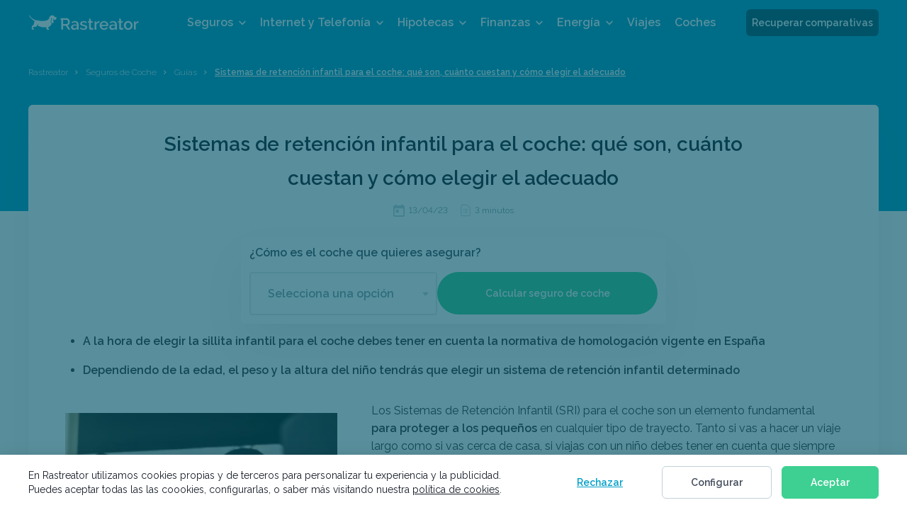

--- FILE ---
content_type: text/html; charset=UTF-8
request_url: https://www.rastreator.com/seguros-de-coche/guias/sistemas-retencion-infantil
body_size: 48384
content:
<!DOCTYPE html>
<!--[if IEMobile 7 ]> <html dir="ltr" lang="es" class="no-js iem7"> <![endif]-->
<!--[if lt IE 7 ]> <html dir="ltr" lang="es" class="no-js ie6 oldie"> <![endif]-->
<!--[if IE 7 ]>    <html dir="ltr" lang="es" class="no-js ie7 oldie"> <![endif]-->
<!--[if IE 8 ]>    <html dir="ltr" lang="es" class="no-js ie8 oldie"> <![endif]-->
<!--[if (gte IE 9)|(gt IEMobile 7)|!(IEMobile)|!(IE)]><!-->

<html dir="ltr" id="html" class="no-js" lang="es">
<!--<![endif]-->
<head><script>if(navigator.userAgent.match(/MSIE|Internet Explorer/i)||navigator.userAgent.match(/Trident\/7\..*?rv:11/i)){var href=document.location.href;if(!href.match(/[?&]nowprocket/)){if(href.indexOf("?")==-1){if(href.indexOf("#")==-1){document.location.href=href+"?nowprocket=1"}else{document.location.href=href.replace("#","?nowprocket=1#")}}else{if(href.indexOf("#")==-1){document.location.href=href+"&nowprocket=1"}else{document.location.href=href.replace("#","&nowprocket=1#")}}}}</script><script>class RocketLazyLoadScripts{constructor(e){this.triggerEvents=e,this.eventOptions={passive:!0},this.userEventListener=this.triggerListener.bind(this),this.delayedScripts={normal:[],async:[],defer:[]},this.allJQueries=[]}_addUserInteractionListener(e){this.triggerEvents.forEach((t=>window.addEventListener(t,e.userEventListener,e.eventOptions)))}_removeUserInteractionListener(e){this.triggerEvents.forEach((t=>window.removeEventListener(t,e.userEventListener,e.eventOptions)))}triggerListener(){this._removeUserInteractionListener(this),"loading"===document.readyState?document.addEventListener("DOMContentLoaded",this._loadEverythingNow.bind(this)):this._loadEverythingNow()}async _loadEverythingNow(){this._delayEventListeners(),this._delayJQueryReady(this),this._handleDocumentWrite(),this._registerAllDelayedScripts(),this._preloadAllScripts(),await this._loadScriptsFromList(this.delayedScripts.normal),await this._loadScriptsFromList(this.delayedScripts.defer),await this._loadScriptsFromList(this.delayedScripts.async),await this._triggerDOMContentLoaded(),await this._triggerWindowLoad(),window.dispatchEvent(new Event("rocket-allScriptsLoaded"))}_registerAllDelayedScripts(){document.querySelectorAll("script[type=rocketlazyloadscript]").forEach((e=>{e.hasAttribute("src")?e.hasAttribute("async")&&!1!==e.async?this.delayedScripts.async.push(e):e.hasAttribute("defer")&&!1!==e.defer||"module"===e.getAttribute("data-rocket-type")?this.delayedScripts.defer.push(e):this.delayedScripts.normal.push(e):this.delayedScripts.normal.push(e)}))}async _transformScript(e){return await this._requestAnimFrame(),new Promise((t=>{const n=document.createElement("script");let r;[...e.attributes].forEach((e=>{let t=e.nodeName;"type"!==t&&("data-rocket-type"===t&&(t="type",r=e.nodeValue),n.setAttribute(t,e.nodeValue))})),e.hasAttribute("src")?(n.addEventListener("load",t),n.addEventListener("error",t)):(n.text=e.text,t()),e.parentNode.replaceChild(n,e)}))}async _loadScriptsFromList(e){const t=e.shift();return t?(await this._transformScript(t),this._loadScriptsFromList(e)):Promise.resolve()}_preloadAllScripts(){var e=document.createDocumentFragment();[...this.delayedScripts.normal,...this.delayedScripts.defer,...this.delayedScripts.async].forEach((t=>{const n=t.getAttribute("src");if(n){const t=document.createElement("link");t.href=n,t.rel="preload",t.as="script",e.appendChild(t)}})),document.head.appendChild(e)}_delayEventListeners(){let e={};function t(t,n){!function(t){function n(n){return e[t].eventsToRewrite.indexOf(n)>=0?"rocket-"+n:n}e[t]||(e[t]={originalFunctions:{add:t.addEventListener,remove:t.removeEventListener},eventsToRewrite:[]},t.addEventListener=function(){arguments[0]=n(arguments[0]),e[t].originalFunctions.add.apply(t,arguments)},t.removeEventListener=function(){arguments[0]=n(arguments[0]),e[t].originalFunctions.remove.apply(t,arguments)})}(t),e[t].eventsToRewrite.push(n)}function n(e,t){let n=e[t];Object.defineProperty(e,t,{get:()=>n||function(){},set(r){e["rocket"+t]=n=r}})}t(document,"DOMContentLoaded"),t(window,"DOMContentLoaded"),t(window,"load"),t(window,"pageshow"),t(document,"readystatechange"),n(document,"onreadystatechange"),n(window,"onload"),n(window,"onpageshow")}_delayJQueryReady(e){let t=window.jQuery;Object.defineProperty(window,"jQuery",{get:()=>t,set(n){if(n&&n.fn&&!e.allJQueries.includes(n)){n.fn.ready=n.fn.init.prototype.ready=function(t){e.domReadyFired?t.bind(document)(n):document.addEventListener("rocket-DOMContentLoaded",(()=>t.bind(document)(n)))};const t=n.fn.on;n.fn.on=n.fn.init.prototype.on=function(){if(this[0]===window){function e(e){return e.split(" ").map((e=>"load"===e||0===e.indexOf("load.")?"rocket-jquery-load":e)).join(" ")}"string"==typeof arguments[0]||arguments[0]instanceof String?arguments[0]=e(arguments[0]):"object"==typeof arguments[0]&&Object.keys(arguments[0]).forEach((t=>{delete Object.assign(arguments[0],{[e(t)]:arguments[0][t]})[t]}))}return t.apply(this,arguments),this},e.allJQueries.push(n)}t=n}})}async _triggerDOMContentLoaded(){this.domReadyFired=!0,await this._requestAnimFrame(),document.dispatchEvent(new Event("rocket-DOMContentLoaded")),await this._requestAnimFrame(),window.dispatchEvent(new Event("rocket-DOMContentLoaded")),await this._requestAnimFrame(),document.dispatchEvent(new Event("rocket-readystatechange")),await this._requestAnimFrame(),document.rocketonreadystatechange&&document.rocketonreadystatechange()}async _triggerWindowLoad(){await this._requestAnimFrame(),window.dispatchEvent(new Event("rocket-load")),await this._requestAnimFrame(),window.rocketonload&&window.rocketonload(),await this._requestAnimFrame(),this.allJQueries.forEach((e=>e(window).trigger("rocket-jquery-load"))),window.dispatchEvent(new Event("rocket-pageshow")),await this._requestAnimFrame(),window.rocketonpageshow&&window.rocketonpageshow()}_handleDocumentWrite(){const e=new Map;document.write=document.writeln=function(t){const n=document.currentScript,r=document.createRange(),i=n.parentElement;let o=e.get(n);void 0===o&&(o=n.nextSibling,e.set(n,o));const a=document.createDocumentFragment();r.setStart(a,0),a.appendChild(r.createContextualFragment(t)),i.insertBefore(a,o)}}async _requestAnimFrame(){return new Promise((e=>requestAnimationFrame(e)))}static run(){const e=new RocketLazyLoadScripts(["keydown","mousemove","touchmove","touchstart","touchend","wheel"]);e._addUserInteractionListener(e)}}RocketLazyLoadScripts.run();
</script>
  <meta charset="UTF-8"/>
  <meta http-equiv="x-ua-compatible" content="ie=edge">
  <meta name="viewport" content="width=device-width, shrink-to-fit=no, initial-scale=1.0, minimum-scale=1.0">
  <meta name="referrer" content="no-referrer-when-downgrade" />

  <title>Sistema de retención infantil para el coche | Rastreator</title>
  <meta name="description" content="Descubre qué tipos de sistemas de retención infantil existen para el coche, cómo elegir el mejor y qué precios suelen tener.">
  <link rel="preconnect" href="https://dev.visualwebsiteoptimizer.com" />
  <script type='text/javascript' data-cfasync='false' id='vwoCode'>window._vwo_code || (function() {var account_id=1066293,version=2.1,settings_tolerance=2000,hide_element='body',hide_element_style = 'opacity:0 !important;filter:alpha(opacity=0) !important;background:none !important;transition:none !important;',f=false,w=window,d=document,v=d.querySelector('#vwoCode'),cK='_vwo_'+account_id+'_settings',cc={};try{var c=JSON.parse(localStorage.getItem('_vwo_'+account_id+'_config'));cc=c&&typeof c==='object'?c:{}}catch(e){}var stT=cc.stT==='session'?w.sessionStorage:w.localStorage;code={nonce:v&&v.nonce,library_tolerance:function(){return typeof library_tolerance!=='undefined'?library_tolerance:undefined},settings_tolerance:function(){return cc.sT||settings_tolerance},hide_element_style:function(){return'{'+(cc.hES||hide_element_style)+'}'},hide_element:function(){if(performance.getEntriesByName('first-contentful-paint')[0]){return''}return typeof cc.hE==='string'?cc.hE:hide_element},getVersion:function(){return version},finish:function(e){if(!f){f=true;var t=d.getElementById('_vis_opt_path_hides');if(t)t.parentNode.removeChild(t);if(e)(new Image).src='https://dev.visualwebsiteoptimizer.com/ee.gif?a='+account_id+e}},finished:function(){return f},addScript:function(e){var t=d.createElement('script');t.type='text/javascript';if(e.src){t.src=e.src}else{t.text=e.text}v&&t.setAttribute('nonce',v.nonce);d.getElementsByTagName('head')[0].appendChild(t)},load:function(e,t){var n=this.getSettings(),i=d.createElement('script'),r=this;t=t||{};if(n){i.textContent=n;d.getElementsByTagName('head')[0].appendChild(i);if(!w.VWO||VWO.caE){stT.removeItem(cK);r.load(e)}}else{var o=new XMLHttpRequest;o.open('GET',e,true);o.withCredentials=!t.dSC;o.responseType=t.responseType||'text';o.onload=function(){if(t.onloadCb){return t.onloadCb(o,e)}if(o.status===200||o.status===304){_vwo_code.addScript({text:o.responseText})}else{_vwo_code.finish('&e=loading_failure:'+e)}};o.onerror=function(){if(t.onerrorCb){return t.onerrorCb(e)}_vwo_code.finish('&e=loading_failure:'+e)};o.send()}},getSettings:function(){try{var e=stT.getItem(cK);if(!e){return}e=JSON.parse(e);if(Date.now()>e.e){stT.removeItem(cK);return}return e.s}catch(e){return}},init:function(){if(d.URL.indexOf('__vwo_disable__')>-1)return;var e=this.settings_tolerance();w._vwo_settings_timer=setTimeout(function(){_vwo_code.finish();stT.removeItem(cK)},e);var t;if(this.hide_element()!=='body'){t=d.createElement('style');var n=this.hide_element(),i=n?n+this.hide_element_style():'',r=d.getElementsByTagName('head')[0];t.setAttribute('id','_vis_opt_path_hides');v&&t.setAttribute('nonce',v.nonce);t.setAttribute('type','text/css');if(t.styleSheet)t.styleSheet.cssText=i;else t.appendChild(d.createTextNode(i));r.appendChild(t)}else{t=d.getElementsByTagName('head')[0];var i=d.createElement('div');i.style.cssText='z-index: 2147483647 !important;position: fixed !important;left: 0 !important;top: 0 !important;width: 100% !important;height: 100% !important;background: white !important;display: block !important;';i.setAttribute('id','_vis_opt_path_hides');i.classList.add('_vis_hide_layer');t.parentNode.insertBefore(i,t.nextSibling)}var o=window._vis_opt_url||d.URL,s='https://dev.visualwebsiteoptimizer.com/j.php?a='+account_id+'&u='+encodeURIComponent(o)+'&vn='+version;if(w.location.search.indexOf('_vwo_xhr')!==-1){this.addScript({src:s})}else{this.load(s+'&x=true')}}};w._vwo_code=code;code.init();})();</script>

    <link rel="preconnect dns-prefetch" href="https://fonts.gstatic.com" crossorigin>
      
  <link rel="preload" as="font" href="https://fonts.gstatic.com/s/raleway/v34/1Ptug8zYS_SKggPNyC0IT4ttDfA.woff2" crossorigin>

    
    
  <meta name='robots' content='max-image-preview:large' />
<style id='classic-theme-styles-inline-css' type='text/css'>
/*! This file is auto-generated */
.wp-block-button__link{color:#fff;background-color:#32373c;border-radius:9999px;box-shadow:none;text-decoration:none;padding:calc(.667em + 2px) calc(1.333em + 2px);font-size:1.125em}.wp-block-file__button{background:#32373c;color:#fff;text-decoration:none}
</style>
<style id='global-styles-inline-css' type='text/css'>
body{--wp--preset--color--black: #000000;--wp--preset--color--cyan-bluish-gray: #abb8c3;--wp--preset--color--white: #ffffff;--wp--preset--color--pale-pink: #f78da7;--wp--preset--color--vivid-red: #cf2e2e;--wp--preset--color--luminous-vivid-orange: #ff6900;--wp--preset--color--luminous-vivid-amber: #fcb900;--wp--preset--color--light-green-cyan: #7bdcb5;--wp--preset--color--vivid-green-cyan: #00d084;--wp--preset--color--pale-cyan-blue: #8ed1fc;--wp--preset--color--vivid-cyan-blue: #0693e3;--wp--preset--color--vivid-purple: #9b51e0;--wp--preset--gradient--vivid-cyan-blue-to-vivid-purple: linear-gradient(135deg,rgba(6,147,227,1) 0%,rgb(155,81,224) 100%);--wp--preset--gradient--light-green-cyan-to-vivid-green-cyan: linear-gradient(135deg,rgb(122,220,180) 0%,rgb(0,208,130) 100%);--wp--preset--gradient--luminous-vivid-amber-to-luminous-vivid-orange: linear-gradient(135deg,rgba(252,185,0,1) 0%,rgba(255,105,0,1) 100%);--wp--preset--gradient--luminous-vivid-orange-to-vivid-red: linear-gradient(135deg,rgba(255,105,0,1) 0%,rgb(207,46,46) 100%);--wp--preset--gradient--very-light-gray-to-cyan-bluish-gray: linear-gradient(135deg,rgb(238,238,238) 0%,rgb(169,184,195) 100%);--wp--preset--gradient--cool-to-warm-spectrum: linear-gradient(135deg,rgb(74,234,220) 0%,rgb(151,120,209) 20%,rgb(207,42,186) 40%,rgb(238,44,130) 60%,rgb(251,105,98) 80%,rgb(254,248,76) 100%);--wp--preset--gradient--blush-light-purple: linear-gradient(135deg,rgb(255,206,236) 0%,rgb(152,150,240) 100%);--wp--preset--gradient--blush-bordeaux: linear-gradient(135deg,rgb(254,205,165) 0%,rgb(254,45,45) 50%,rgb(107,0,62) 100%);--wp--preset--gradient--luminous-dusk: linear-gradient(135deg,rgb(255,203,112) 0%,rgb(199,81,192) 50%,rgb(65,88,208) 100%);--wp--preset--gradient--pale-ocean: linear-gradient(135deg,rgb(255,245,203) 0%,rgb(182,227,212) 50%,rgb(51,167,181) 100%);--wp--preset--gradient--electric-grass: linear-gradient(135deg,rgb(202,248,128) 0%,rgb(113,206,126) 100%);--wp--preset--gradient--midnight: linear-gradient(135deg,rgb(2,3,129) 0%,rgb(40,116,252) 100%);--wp--preset--font-size--small: 13px;--wp--preset--font-size--medium: 20px;--wp--preset--font-size--large: 36px;--wp--preset--font-size--x-large: 42px;--wp--preset--spacing--20: 0.44rem;--wp--preset--spacing--30: 0.67rem;--wp--preset--spacing--40: 1rem;--wp--preset--spacing--50: 1.5rem;--wp--preset--spacing--60: 2.25rem;--wp--preset--spacing--70: 3.38rem;--wp--preset--spacing--80: 5.06rem;--wp--preset--shadow--natural: 6px 6px 9px rgba(0, 0, 0, 0.2);--wp--preset--shadow--deep: 12px 12px 50px rgba(0, 0, 0, 0.4);--wp--preset--shadow--sharp: 6px 6px 0px rgba(0, 0, 0, 0.2);--wp--preset--shadow--outlined: 6px 6px 0px -3px rgba(255, 255, 255, 1), 6px 6px rgba(0, 0, 0, 1);--wp--preset--shadow--crisp: 6px 6px 0px rgba(0, 0, 0, 1);}:where(.is-layout-flex){gap: 0.5em;}:where(.is-layout-grid){gap: 0.5em;}body .is-layout-flow > .alignleft{float: left;margin-inline-start: 0;margin-inline-end: 2em;}body .is-layout-flow > .alignright{float: right;margin-inline-start: 2em;margin-inline-end: 0;}body .is-layout-flow > .aligncenter{margin-left: auto !important;margin-right: auto !important;}body .is-layout-constrained > .alignleft{float: left;margin-inline-start: 0;margin-inline-end: 2em;}body .is-layout-constrained > .alignright{float: right;margin-inline-start: 2em;margin-inline-end: 0;}body .is-layout-constrained > .aligncenter{margin-left: auto !important;margin-right: auto !important;}body .is-layout-constrained > :where(:not(.alignleft):not(.alignright):not(.alignfull)){max-width: var(--wp--style--global--content-size);margin-left: auto !important;margin-right: auto !important;}body .is-layout-constrained > .alignwide{max-width: var(--wp--style--global--wide-size);}body .is-layout-flex{display: flex;}body .is-layout-flex{flex-wrap: wrap;align-items: center;}body .is-layout-flex > *{margin: 0;}body .is-layout-grid{display: grid;}body .is-layout-grid > *{margin: 0;}:where(.wp-block-columns.is-layout-flex){gap: 2em;}:where(.wp-block-columns.is-layout-grid){gap: 2em;}:where(.wp-block-post-template.is-layout-flex){gap: 1.25em;}:where(.wp-block-post-template.is-layout-grid){gap: 1.25em;}.has-black-color{color: var(--wp--preset--color--black) !important;}.has-cyan-bluish-gray-color{color: var(--wp--preset--color--cyan-bluish-gray) !important;}.has-white-color{color: var(--wp--preset--color--white) !important;}.has-pale-pink-color{color: var(--wp--preset--color--pale-pink) !important;}.has-vivid-red-color{color: var(--wp--preset--color--vivid-red) !important;}.has-luminous-vivid-orange-color{color: var(--wp--preset--color--luminous-vivid-orange) !important;}.has-luminous-vivid-amber-color{color: var(--wp--preset--color--luminous-vivid-amber) !important;}.has-light-green-cyan-color{color: var(--wp--preset--color--light-green-cyan) !important;}.has-vivid-green-cyan-color{color: var(--wp--preset--color--vivid-green-cyan) !important;}.has-pale-cyan-blue-color{color: var(--wp--preset--color--pale-cyan-blue) !important;}.has-vivid-cyan-blue-color{color: var(--wp--preset--color--vivid-cyan-blue) !important;}.has-vivid-purple-color{color: var(--wp--preset--color--vivid-purple) !important;}.has-black-background-color{background-color: var(--wp--preset--color--black) !important;}.has-cyan-bluish-gray-background-color{background-color: var(--wp--preset--color--cyan-bluish-gray) !important;}.has-white-background-color{background-color: var(--wp--preset--color--white) !important;}.has-pale-pink-background-color{background-color: var(--wp--preset--color--pale-pink) !important;}.has-vivid-red-background-color{background-color: var(--wp--preset--color--vivid-red) !important;}.has-luminous-vivid-orange-background-color{background-color: var(--wp--preset--color--luminous-vivid-orange) !important;}.has-luminous-vivid-amber-background-color{background-color: var(--wp--preset--color--luminous-vivid-amber) !important;}.has-light-green-cyan-background-color{background-color: var(--wp--preset--color--light-green-cyan) !important;}.has-vivid-green-cyan-background-color{background-color: var(--wp--preset--color--vivid-green-cyan) !important;}.has-pale-cyan-blue-background-color{background-color: var(--wp--preset--color--pale-cyan-blue) !important;}.has-vivid-cyan-blue-background-color{background-color: var(--wp--preset--color--vivid-cyan-blue) !important;}.has-vivid-purple-background-color{background-color: var(--wp--preset--color--vivid-purple) !important;}.has-black-border-color{border-color: var(--wp--preset--color--black) !important;}.has-cyan-bluish-gray-border-color{border-color: var(--wp--preset--color--cyan-bluish-gray) !important;}.has-white-border-color{border-color: var(--wp--preset--color--white) !important;}.has-pale-pink-border-color{border-color: var(--wp--preset--color--pale-pink) !important;}.has-vivid-red-border-color{border-color: var(--wp--preset--color--vivid-red) !important;}.has-luminous-vivid-orange-border-color{border-color: var(--wp--preset--color--luminous-vivid-orange) !important;}.has-luminous-vivid-amber-border-color{border-color: var(--wp--preset--color--luminous-vivid-amber) !important;}.has-light-green-cyan-border-color{border-color: var(--wp--preset--color--light-green-cyan) !important;}.has-vivid-green-cyan-border-color{border-color: var(--wp--preset--color--vivid-green-cyan) !important;}.has-pale-cyan-blue-border-color{border-color: var(--wp--preset--color--pale-cyan-blue) !important;}.has-vivid-cyan-blue-border-color{border-color: var(--wp--preset--color--vivid-cyan-blue) !important;}.has-vivid-purple-border-color{border-color: var(--wp--preset--color--vivid-purple) !important;}.has-vivid-cyan-blue-to-vivid-purple-gradient-background{background: var(--wp--preset--gradient--vivid-cyan-blue-to-vivid-purple) !important;}.has-light-green-cyan-to-vivid-green-cyan-gradient-background{background: var(--wp--preset--gradient--light-green-cyan-to-vivid-green-cyan) !important;}.has-luminous-vivid-amber-to-luminous-vivid-orange-gradient-background{background: var(--wp--preset--gradient--luminous-vivid-amber-to-luminous-vivid-orange) !important;}.has-luminous-vivid-orange-to-vivid-red-gradient-background{background: var(--wp--preset--gradient--luminous-vivid-orange-to-vivid-red) !important;}.has-very-light-gray-to-cyan-bluish-gray-gradient-background{background: var(--wp--preset--gradient--very-light-gray-to-cyan-bluish-gray) !important;}.has-cool-to-warm-spectrum-gradient-background{background: var(--wp--preset--gradient--cool-to-warm-spectrum) !important;}.has-blush-light-purple-gradient-background{background: var(--wp--preset--gradient--blush-light-purple) !important;}.has-blush-bordeaux-gradient-background{background: var(--wp--preset--gradient--blush-bordeaux) !important;}.has-luminous-dusk-gradient-background{background: var(--wp--preset--gradient--luminous-dusk) !important;}.has-pale-ocean-gradient-background{background: var(--wp--preset--gradient--pale-ocean) !important;}.has-electric-grass-gradient-background{background: var(--wp--preset--gradient--electric-grass) !important;}.has-midnight-gradient-background{background: var(--wp--preset--gradient--midnight) !important;}.has-small-font-size{font-size: var(--wp--preset--font-size--small) !important;}.has-medium-font-size{font-size: var(--wp--preset--font-size--medium) !important;}.has-large-font-size{font-size: var(--wp--preset--font-size--large) !important;}.has-x-large-font-size{font-size: var(--wp--preset--font-size--x-large) !important;}
.wp-block-navigation a:where(:not(.wp-element-button)){color: inherit;}
:where(.wp-block-post-template.is-layout-flex){gap: 1.25em;}:where(.wp-block-post-template.is-layout-grid){gap: 1.25em;}
:where(.wp-block-columns.is-layout-flex){gap: 2em;}:where(.wp-block-columns.is-layout-grid){gap: 2em;}
.wp-block-pullquote{font-size: 1.5em;line-height: 1.6;}
</style>
<link rel="canonical" href="https://www.rastreator.com/seguros-de-coche/guias/sistemas-retencion-infantil" />
<script type="rocketlazyloadscript" id="speed-up-optimize-css-delivery" data-rocket-type="text/javascript">/* loadCSS. [c]2018 Filament Group, Inc. MIT License */ (function(w){"use strict";if(!w.loadCSS){w.loadCSS=function(){}}
var rp=loadCSS.relpreload={};rp.support=(function(){var ret;try{ret=w.document.createElement("link").relList.supports("preload")}catch(e){ret=!1}
return function(){return ret}})();rp.bindMediaToggle=function(link){var finalMedia=link.media||"all";function enableStylesheet(){link.media=finalMedia}
if(link.addEventListener){link.addEventListener("load",enableStylesheet)}else if(link.attachEvent){link.attachEvent("onload",enableStylesheet)}
setTimeout(function(){link.rel="stylesheet";link.media="only x"});setTimeout(enableStylesheet,3000)};rp.poly=function(){if(rp.support()){return}
var links=w.document.getElementsByTagName("link");for(var i=0;i<links.length;i++){var link=links[i];if(link.rel==="preload"&&link.getAttribute("as")==="style"&&!link.getAttribute("data-loadcss")){link.setAttribute("data-loadcss",!0);rp.bindMediaToggle(link)}}};if(!rp.support()){rp.poly();var run=w.setInterval(rp.poly,500);if(w.addEventListener){w.addEventListener("load",function(){rp.poly();w.clearInterval(run)})}else if(w.attachEvent){w.attachEvent("onload",function(){rp.poly();w.clearInterval(run)})}}
if(typeof exports!=="undefined"){exports.loadCSS=loadCSS}
else{w.loadCSS=loadCSS}}(typeof global!=="undefined"?global:this))</script><meta name='robots' content='index, follow' />
<noscript><style id="rocket-lazyload-nojs-css">.rll-youtube-player, [data-lazy-src]{display:none !important;}</style></noscript>

      
  <meta property="og:description" content="Descubre qué tipos de sistemas de retención infantil existen para el coche, cómo elegir el mejor y qué precios suelen tener." />  <meta property="og:type" content="website" />
  <meta property="fb:app_id" content="126549210732766">
  <meta property="og:title" content="Sistema de retención infantil para el coche | Rastreator" />

      <meta property="og:image" content="https://www.rastreator.com/wp-content/uploads/sistemas-retencion-infantil-coche-1.png" />
    <meta property="og:url" content="https://www.rastreator.com/seguros-de-coche/guias/sistemas-retencion-infantil" />
  <meta property="og:image:type" content="image/png" />

  
    
    <style id="font" type="text/css">@font-face{font-family:Raleway;font-style:normal;font-weight:100 900;font-display:swap;src:url(https://fonts.gstatic.com/s/raleway/v34/1Ptug8zYS_SKggPNyC0IT4ttDfA.woff2) format('woff2');unicode-range:U+0000-00FF,U+0131,U+0152-0153,U+02BB-02BC,U+02C6,U+02DA,U+02DC,U+0304,U+0308,U+0329,U+2000-206F,U+2074,U+20AC,U+2122,U+2191,U+2193,U+2212,U+2215,U+FEFF,U+FFFD}</style>

  
    <style id="cookie" type="text/css">body.no-scroll{position:fixed;width:100%}a{background-color:transparent;color:#337ab7;text-decoration:none}button{cursor:pointer;text-transform:none;font:inherit}.btn.solid-main{color:#FFF;background-color:#3DD092;border-radius:6px;border:0;position:relative;font-weight:600;text-align:center}@media (min-width:768px){.btn.solid-main{font-size:16px;line-height:27px;min-height:60px;min-width:60px;padding:16px 40px}}.cookie-bar{display:none;background-color:#FFF;padding:16px 0;position:fixed;top:auto;bottom:0;width:100%;z-index:9998;box-shadow:0 0 20px rgba(0,0,0,.1)}.cookie-bar.open{display:flex}.cookie-bar.config-open{z-index:9997}.cookie-bar .container{padding-right:12px;padding-left:12px;margin-right:auto;margin-left:auto}.cookie-bar .container .text{padding:0 20px;margin-top:8px}.cookie-bar .container .text p{margin:0;padding:0;font-size:12px;line-height:18px;text-align:left;color:#181E28}.cookie-bar .container .text p a{text-decoration:underline;color:#181E28}.cookie-bar .container .text p br{display:none}.cookie-bar .container .text p .config-cookies{color:#009fc7;display:inline-block;text-decoration:underline;padding:0;border:0;background:0 0}.cookie-bar .container .buttons{padding:16px 20px 4px}.cookie-bar .container .buttons button{margin-bottom:16px;height:46px;font-size:14px;min-height:46px;min-width:46px;padding:11px 40px;display:inline-block;line-height:22px;width:100%;border:1px solid #3DD092}.cookie-bar .container .buttons .reject-btn{border-color:transparent;background-color:transparent;color:#009FC7;text-decoration:underline}.cookie-bar .container .buttons .reject-btn:hover{color:#009FC7;background-color:transparent;text-decoration:underline}.cookie-bar .container .buttons .config-btn{border-color:#C2D1D9;background-color:transparent;color:#424B5A}.cookie-bar .container .buttons .config-btn:hover{background-color:#F2F5F7;color:#424B5A}.cookie-bar .container .buttons .accept-btn{margin-bottom:0}@media screen and (min-width:768px){.cookie-bar .flex-container{display:flex;align-items:center}.cookie-bar .container{width:768px}.cookie-bar .container .text{margin:0;padding:0}.cookie-bar .container .text p{padding:0 8px 0 0}.cookie-bar .container .buttons{padding:0;text-align:right}.cookie-bar .container .buttons button{display:inline-block;width:auto;margin-bottom:0;margin-right:0;padding:11px 27px}.cookie-bar .container .buttons .accept-btn{margin:0}}@media screen and (min-width:992px){.cookie-bar .container{width:964px}.cookie-bar .container .buttons button{margin-right:8px}}@media screen and (min-width:1224px){.cookie-bar .container{width:1224px}.cookie-bar .container .text{position:relative}.cookie-bar .container .text p{font-size:14px;line-height:20px;padding:3px 0}.cookie-bar .container .buttons button{margin-right:10px;padding:11px 40px}.cookie-bar .container .buttons .accept-btn{margin:0}}.close-cookies{float:right;color:#015368;height:36px;width:36px;background-color:#D2F4FF;text-decoration:none;border-radius:50%;top:16px;cursor:pointer;opacity:1}.close-cookies:hover{color:#FFF;background-color:#009FC7}.close-cookies::after,.close-cookies::before{position:absolute;right:21px;left:auto;top:10px;content:' ';height:16px;width:2px;background-color:#015368}.cookie-config,.cookie-overlay{position:fixed;height:100%;left:0;top:0}.close-cookies::before{-webkit-transform:rotate(45deg);transform:rotate(45deg)}.close-cookies::after{-webkit-transform:rotate(-45deg);transform:rotate(-45deg)}.cookie-overlay{display:none;width:100%;z-index:9997;background-color:rgba(1,83,104,.65)}.cookie-overlay.active{display:flex}.cookie-overlay.config-open{z-index:9998}.cookie-config{display:none;z-index:9999;max-height:100%;overflow-y:auto;overflow-x:hidden;width:auto;padding:40px 16px 32px;border-radius:4px;background-color:#FFF;color:#181E28}.cookie-config.active{display:flex}.cookie-config p.details-title{font-size:16px;text-align:center;margin:6px 0 24px}.cookie-config hr{margin:0;border:0;border-top:1px solid #eee}.cookie-config .close-cookies{position:absolute;color:#009FC7;opacity:1;right:0;top:10px;background:0 0}.cookie-config .form-control{margin-bottom:8px}.cookie-config .form-control.normal-checkbox.white .normal-checkbox-container .checkmark-container{position:relative;cursor:pointer;font-size:14px;font-weight:500;color:#424B5A}.cookie-config .form-control.normal-checkbox.white .normal-checkbox-container input{width:0;height:0;position:absolute;opacity:0}.cookie-config .form-control.normal-checkbox.white .normal-checkbox-container input:checked+.checkmark-container .checkmark{top:28px;background-color:#3DD092;border:2px solid #3DD092}.cookie-config .form-control.normal-checkbox.white .normal-checkbox-container input:checked+.checkmark-container .checkmark::after{display:block;border-color:#FFF}.cookie-config .form-control.normal-checkbox.white .normal-checkbox-container .checkmark{top:28px;width:20px;height:20px;position:absolute;-webkit-transform:translateY(-50%);transform:translateY(-50%);background-color:#FFF;border-radius:4px;border:2px solid #E2EAF0;display:inline-block}.cookie-config .form-control.normal-checkbox.white .normal-checkbox-container .checkmark::after{top:0;left:5px;width:7px;height:13px;position:absolute;box-sizing:border-box;content:"";border:solid #FFF;border-width:0 2px 2px 0;-webkit-transform:rotate(45deg);transform:rotate(45deg)}.cookie-config .form-control.normal-checkbox.white .normal-checkbox-container .checkmark+span{padding:16px 16px 16px 36px;display:inline-block}.cookie-config .form-control.normal-checkbox.white .normal-checkbox-container .checkmark.disabled{opacity:.3}.cookie-config .form-control.normal-checkbox.white .text{color:#181e28;font-weight:300;font-size:12px;line-height:18px}.cookie-config .form-control.normal-checkbox.white .text strong{font-size:14px}@media screen and (min-width:768px){.cookie-config{height:auto;width:792px;margin:0;top:50%;left:50%;-webkit-transform:translate(-50%,-50%);transform:translate(-50%,-50%)}.cookie-config .form-control{margin-bottom:16px}}@media screen and (min-width:992px){.cookie-config{padding:40px;border-radius:4px}.cookie-config .form-control .text strong{display:block}.cookie-config .last{text-align:right}.cookie-config .last .btn.solid-main{display:inline-block;width:250px}}.generic-page .content .btn.config-cookies{background-color:#015368}.generic-page .content .btn.config-cookies:hover{background-color:#015368;opacity:.7}</style>

        <style id="precritical" type="text/css">body,html{-webkit-overflow-scrolling:touch}body,sub,sup{position:relative}hr,img,legend{border:0}legend,td,th{padding:0}body,figure{margin:0}.table-seo,table{border-collapse:collapse}body.no-scroll{overflow-y:hidden}input{-webkit-appearance:none;-moz-appearance:none;appearance:none}/*! normalize.css v3.0.3 | MIT License | github.com/necolas/normalize.css */article,aside,details,figcaption,figure,footer,header,hgroup,main,menu,nav,section,summary{display:block}audio,canvas,progress,video{display:inline-block;vertical-align:baseline}audio:not([controls]){display:none;height:0}[hidden],template{display:none}a{background-color:transparent;color:#337ab7;text-decoration:none}a:active,a:hover{outline:0}abbr[title]{border-bottom:none;-webkit-text-decoration:underline dotted;text-decoration:underline dotted}dfn{font-style:italic}h1{font-size:2em;margin:.67em 0}mark{background:#ff0;color:#000}.img-thumbnail,body{background-color:#FFF}small{font-size:80%}sub,sup{font-size:75%;line-height:0;vertical-align:baseline}sup{top:-.5em}sub{bottom:-.25em}img{vertical-align:middle}svg:not(:root){overflow:hidden}hr{box-sizing:content-box;height:0}pre,textarea{overflow:auto}code,kbd,pre,samp{font-family:monospace,monospace;font-size:1em}button,input,optgroup,select,textarea{color:inherit;font:inherit;margin:0}button{overflow:visible}button,select{text-transform:none}button,html input[type=button],input[type=reset],input[type=submit]{-webkit-appearance:button;cursor:pointer}button[disabled],html input[disabled]{cursor:default}button::-moz-focus-inner,input::-moz-focus-inner{border:0;padding:0}input[type=checkbox],input[type=radio]{box-sizing:border-box;padding:0}input[type=number]::-webkit-inner-spin-button,input[type=number]::-webkit-outer-spin-button{height:auto}input[type=search]{-webkit-appearance:textfield;box-sizing:content-box}input[type=search]::-webkit-search-cancel-button,input[type=search]::-webkit-search-decoration{-webkit-appearance:none}fieldset{border:1px solid silver;margin:0 2px;padding:.35em .625em .75em}optgroup{font-weight:700}table{border-spacing:0}*,:after,:before{box-sizing:border-box}html{-ms-text-size-adjust:100%;-webkit-text-size-adjust:100%;font-size:10px;-webkit-tap-highlight-color:transparent}body{font-size:14px;line-height:1.42857;color:#333}button,input,select,textarea{font-family:inherit;font-size:inherit;line-height:inherit}a:focus,a:hover{color:#23527c;text-decoration:underline}a:focus{outline:-webkit-focus-ring-color auto 5px;outline-offset:-2px}.img-responsive{display:block;max-width:100%;height:auto}.img-rounded{border-radius:6px}.img-thumbnail{padding:4px;line-height:1.42857;border:1px solid #DDD;border-radius:4px;transition:all .2s ease-in-out;display:inline-block;max-width:100%;height:auto}.clearfix:after,.clearfix:before,.container-fluid:after,.container-fluid:before,.container:after,.container:before,.row:after,.row:before{display:table;content:" "}.img-circle{border-radius:50%}hr{margin-top:20px;margin-bottom:20px;border-top:1px solid #eee}.sr-only{position:absolute;width:1px;height:1px;padding:0;margin:-1px;overflow:hidden;clip:rect(0,0,0,0);border:0}.sr-only-focusable:active,.sr-only-focusable:focus{position:static;width:auto;height:auto;margin:0;overflow:visible;clip:auto}.container,.container-fluid{padding-right:12px;padding-left:12px;margin-right:auto;margin-left:auto}[role=button]{cursor:pointer}.container:after{clear:both}@media (min-width:768px){.container{width:768px}}@media (min-width:992px){.container{width:964px}}@media (min-width:1224px){.container{width:1224px}}.container-fluid:after{clear:both}.row{margin-right:-12px;margin-left:-12px}.row:after{clear:both}.row-no-gutters{margin-right:0;margin-left:0}.row-no-gutters [class*=col-]{padding-right:0;padding-left:0}.col-lg-1,.col-lg-10,.col-lg-11,.col-lg-12,.col-lg-2,.col-lg-3,.col-lg-4,.col-lg-5,.col-lg-6,.col-lg-7,.col-lg-8,.col-lg-9,.col-md-1,.col-md-10,.col-md-11,.col-md-12,.col-md-2,.col-md-3,.col-md-4,.col-md-5,.col-md-6,.col-md-7,.col-md-8,.col-md-9,.col-sm-1,.col-sm-10,.col-sm-11,.col-sm-12,.col-sm-2,.col-sm-3,.col-sm-4,.col-sm-5,.col-sm-6,.col-sm-7,.col-sm-8,.col-sm-9,.col-xs-1,.col-xs-10,.col-xs-11,.col-xs-12,.col-xs-2,.col-xs-3,.col-xs-4,.col-xs-5,.col-xs-6,.col-xs-7,.col-xs-8,.col-xs-9{position:relative;min-height:1px;padding-right:12px;padding-left:12px}.col-xs-1,.col-xs-10,.col-xs-11,.col-xs-12,.col-xs-2,.col-xs-3,.col-xs-4,.col-xs-5,.col-xs-6,.col-xs-7,.col-xs-8,.col-xs-9{float:left}.col-xs-1{width:8.33333%}.col-xs-2{width:16.66667%}.col-xs-3{width:25%}.col-xs-4{width:33.33333%}.col-xs-5{width:41.66667%}.col-xs-6{width:50%}.col-xs-7{width:58.33333%}.col-xs-8{width:66.66667%}.col-xs-9{width:75%}.col-xs-10{width:83.33333%}.col-xs-11{width:91.66667%}.col-xs-12{width:100%}.col-xs-pull-0{right:auto}.col-xs-pull-1{right:8.33333%}.col-xs-pull-2{right:16.66667%}.col-xs-pull-3{right:25%}.col-xs-pull-4{right:33.33333%}.col-xs-pull-5{right:41.66667%}.col-xs-pull-6{right:50%}.col-xs-pull-7{right:58.33333%}.col-xs-pull-8{right:66.66667%}.col-xs-pull-9{right:75%}.col-xs-pull-10{right:83.33333%}.col-xs-pull-11{right:91.66667%}.col-xs-pull-12{right:100%}.col-xs-push-0{left:auto}.col-xs-push-1{left:8.33333%}.col-xs-push-2{left:16.66667%}.col-xs-push-3{left:25%}.col-xs-push-4{left:33.33333%}.col-xs-push-5{left:41.66667%}.col-xs-push-6{left:50%}.col-xs-push-7{left:58.33333%}.col-xs-push-8{left:66.66667%}.col-xs-push-9{left:75%}.col-xs-push-10{left:83.33333%}.col-xs-push-11{left:91.66667%}.col-xs-push-12{left:100%}.col-xs-offset-0{margin-left:0}.col-xs-offset-1{margin-left:8.33333%}.col-xs-offset-2{margin-left:16.66667%}.col-xs-offset-3{margin-left:25%}.col-xs-offset-4{margin-left:33.33333%}.col-xs-offset-5{margin-left:41.66667%}.col-xs-offset-6{margin-left:50%}.col-xs-offset-7{margin-left:58.33333%}.col-xs-offset-8{margin-left:66.66667%}.col-xs-offset-9{margin-left:75%}.col-xs-offset-10{margin-left:83.33333%}.col-xs-offset-11{margin-left:91.66667%}.col-xs-offset-12{margin-left:100%}@media (min-width:768px){.col-sm-1,.col-sm-10,.col-sm-11,.col-sm-12,.col-sm-2,.col-sm-3,.col-sm-4,.col-sm-5,.col-sm-6,.col-sm-7,.col-sm-8,.col-sm-9{float:left}.col-sm-1{width:8.33333%}.col-sm-2{width:16.66667%}.col-sm-3{width:25%}.col-sm-4{width:33.33333%}.col-sm-5{width:41.66667%}.col-sm-6{width:50%}.col-sm-7{width:58.33333%}.col-sm-8{width:66.66667%}.col-sm-9{width:75%}.col-sm-10{width:83.33333%}.col-sm-11{width:91.66667%}.col-sm-12{width:100%}.col-sm-pull-0{right:auto}.col-sm-pull-1{right:8.33333%}.col-sm-pull-2{right:16.66667%}.col-sm-pull-3{right:25%}.col-sm-pull-4{right:33.33333%}.col-sm-pull-5{right:41.66667%}.col-sm-pull-6{right:50%}.col-sm-pull-7{right:58.33333%}.col-sm-pull-8{right:66.66667%}.col-sm-pull-9{right:75%}.col-sm-pull-10{right:83.33333%}.col-sm-pull-11{right:91.66667%}.col-sm-pull-12{right:100%}.col-sm-push-0{left:auto}.col-sm-push-1{left:8.33333%}.col-sm-push-2{left:16.66667%}.col-sm-push-3{left:25%}.col-sm-push-4{left:33.33333%}.col-sm-push-5{left:41.66667%}.col-sm-push-6{left:50%}.col-sm-push-7{left:58.33333%}.col-sm-push-8{left:66.66667%}.col-sm-push-9{left:75%}.col-sm-push-10{left:83.33333%}.col-sm-push-11{left:91.66667%}.col-sm-push-12{left:100%}.col-sm-offset-0{margin-left:0}.col-sm-offset-1{margin-left:8.33333%}.col-sm-offset-2{margin-left:16.66667%}.col-sm-offset-3{margin-left:25%}.col-sm-offset-4{margin-left:33.33333%}.col-sm-offset-5{margin-left:41.66667%}.col-sm-offset-6{margin-left:50%}.col-sm-offset-7{margin-left:58.33333%}.col-sm-offset-8{margin-left:66.66667%}.col-sm-offset-9{margin-left:75%}.col-sm-offset-10{margin-left:83.33333%}.col-sm-offset-11{margin-left:91.66667%}.col-sm-offset-12{margin-left:100%}}@media (min-width:992px){.col-md-1,.col-md-10,.col-md-11,.col-md-12,.col-md-2,.col-md-3,.col-md-4,.col-md-5,.col-md-6,.col-md-7,.col-md-8,.col-md-9{float:left}.col-md-1{width:8.33333%}.col-md-2{width:16.66667%}.col-md-3{width:25%}.col-md-4{width:33.33333%}.col-md-5{width:41.66667%}.col-md-6{width:50%}.col-md-7{width:58.33333%}.col-md-8{width:66.66667%}.col-md-9{width:75%}.col-md-10{width:83.33333%}.col-md-11{width:91.66667%}.col-md-12{width:100%}.col-md-pull-0{right:auto}.col-md-pull-1{right:8.33333%}.col-md-pull-2{right:16.66667%}.col-md-pull-3{right:25%}.col-md-pull-4{right:33.33333%}.col-md-pull-5{right:41.66667%}.col-md-pull-6{right:50%}.col-md-pull-7{right:58.33333%}.col-md-pull-8{right:66.66667%}.col-md-pull-9{right:75%}.col-md-pull-10{right:83.33333%}.col-md-pull-11{right:91.66667%}.col-md-pull-12{right:100%}.col-md-push-0{left:auto}.col-md-push-1{left:8.33333%}.col-md-push-2{left:16.66667%}.col-md-push-3{left:25%}.col-md-push-4{left:33.33333%}.col-md-push-5{left:41.66667%}.col-md-push-6{left:50%}.col-md-push-7{left:58.33333%}.col-md-push-8{left:66.66667%}.col-md-push-9{left:75%}.col-md-push-10{left:83.33333%}.col-md-push-11{left:91.66667%}.col-md-push-12{left:100%}.col-md-offset-0{margin-left:0}.col-md-offset-1{margin-left:8.33333%}.col-md-offset-2{margin-left:16.66667%}.col-md-offset-3{margin-left:25%}.col-md-offset-4{margin-left:33.33333%}.col-md-offset-5{margin-left:41.66667%}.col-md-offset-6{margin-left:50%}.col-md-offset-7{margin-left:58.33333%}.col-md-offset-8{margin-left:66.66667%}.col-md-offset-9{margin-left:75%}.col-md-offset-10{margin-left:83.33333%}.col-md-offset-11{margin-left:91.66667%}.col-md-offset-12{margin-left:100%}}@media (min-width:1224px){.col-lg-1,.col-lg-10,.col-lg-11,.col-lg-12,.col-lg-2,.col-lg-3,.col-lg-4,.col-lg-5,.col-lg-6,.col-lg-7,.col-lg-8,.col-lg-9{float:left}.col-lg-1{width:8.33333%}.col-lg-2{width:16.66667%}.col-lg-3{width:25%}.col-lg-4{width:33.33333%}.col-lg-5{width:41.66667%}.col-lg-6{width:50%}.col-lg-7{width:58.33333%}.col-lg-8{width:66.66667%}.col-lg-9{width:75%}.col-lg-10{width:83.33333%}.col-lg-11{width:91.66667%}.col-lg-12{width:100%}.col-lg-pull-0{right:auto}.col-lg-pull-1{right:8.33333%}.col-lg-pull-2{right:16.66667%}.col-lg-pull-3{right:25%}.col-lg-pull-4{right:33.33333%}.col-lg-pull-5{right:41.66667%}.col-lg-pull-6{right:50%}.col-lg-pull-7{right:58.33333%}.col-lg-pull-8{right:66.66667%}.col-lg-pull-9{right:75%}.col-lg-pull-10{right:83.33333%}.col-lg-pull-11{right:91.66667%}.col-lg-pull-12{right:100%}.col-lg-push-0{left:auto}.col-lg-push-1{left:8.33333%}.col-lg-push-2{left:16.66667%}.col-lg-push-3{left:25%}.col-lg-push-4{left:33.33333%}.col-lg-push-5{left:41.66667%}.col-lg-push-6{left:50%}.col-lg-push-7{left:58.33333%}.col-lg-push-8{left:66.66667%}.col-lg-push-9{left:75%}.col-lg-push-10{left:83.33333%}.col-lg-push-11{left:91.66667%}.col-lg-push-12{left:100%}.col-lg-offset-0{margin-left:0}.col-lg-offset-1{margin-left:8.33333%}.col-lg-offset-2{margin-left:16.66667%}.col-lg-offset-3{margin-left:25%}.col-lg-offset-4{margin-left:33.33333%}.col-lg-offset-5{margin-left:41.66667%}.col-lg-offset-6{margin-left:50%}.col-lg-offset-7{margin-left:58.33333%}.col-lg-offset-8{margin-left:66.66667%}.col-lg-offset-9{margin-left:75%}.col-lg-offset-10{margin-left:83.33333%}.col-lg-offset-11{margin-left:91.66667%}.col-lg-offset-12{margin-left:100%}}.clearfix:after{clear:both}.center-block{display:block;margin-right:auto;margin-left:auto}.pull-right{float:right!important}.pull-left{float:left!important}.hide{display:none!important}.show{display:block!important}.hidden,.visible-lg,.visible-lg-block,.visible-lg-inline,.visible-lg-inline-block,.visible-md,.visible-md-block,.visible-md-inline,.visible-md-inline-block,.visible-sm,.visible-sm-block,.visible-sm-inline,.visible-sm-inline-block,.visible-xs,.visible-xs-block,.visible-xs-inline,.visible-xs-inline-block{display:none!important}.invisible{visibility:hidden}.text-hide{font:0/0 a;color:transparent;text-shadow:none;background-color:transparent;border:0}.affix{position:fixed}@-ms-viewport{width:device-width}@media (max-width:767px){.visible-xs{display:block!important}table.visible-xs{display:table!important}tr.visible-xs{display:table-row!important}td.visible-xs,th.visible-xs{display:table-cell!important}.visible-xs-block{display:block!important}.visible-xs-inline{display:inline!important}.visible-xs-inline-block{display:inline-block!important}}@media (min-width:768px) and (max-width:991px){.visible-sm{display:block!important}table.visible-sm{display:table!important}tr.visible-sm{display:table-row!important}td.visible-sm,th.visible-sm{display:table-cell!important}.visible-sm-block{display:block!important}.visible-sm-inline{display:inline!important}.visible-sm-inline-block{display:inline-block!important}}@media (min-width:992px) and (max-width:1223px){.visible-md{display:block!important}table.visible-md{display:table!important}tr.visible-md{display:table-row!important}td.visible-md,th.visible-md{display:table-cell!important}.visible-md-block{display:block!important}.visible-md-inline{display:inline!important}.visible-md-inline-block{display:inline-block!important}}@media (min-width:1224px){.visible-lg{display:block!important}table.visible-lg{display:table!important}tr.visible-lg{display:table-row!important}td.visible-lg,th.visible-lg{display:table-cell!important}.visible-lg-block{display:block!important}.visible-lg-inline{display:inline!important}.visible-lg-inline-block{display:inline-block!important}.hidden-lg{display:none!important}}@media (max-width:767px){.hidden-xs{display:none!important}}@media (min-width:768px) and (max-width:991px){.hidden-sm{display:none!important}}@media (min-width:992px) and (max-width:1223px){.hidden-md{display:none!important}}.visible-print{display:none!important}@media print{.visible-print{display:block!important}table.visible-print{display:table!important}tr.visible-print{display:table-row!important}td.visible-print,th.visible-print{display:table-cell!important}}.visible-print-block{display:none!important}@media print{.visible-print-block{display:block!important}}.visible-print-inline{display:none!important}@media print{.visible-print-inline{display:inline!important}}.visible-print-inline-block{display:none!important}@media print{.visible-print-inline-block{display:inline-block!important}.hidden-print{display:none!important}}@media (max-width:768px){.col-lg-1,.col-lg-10,.col-lg-11,.col-lg-12,.col-lg-2,.col-lg-3,.col-lg-4,.col-lg-5,.col-lg-6,.col-lg-7,.col-lg-8,.col-lg-9,.col-md-1,.col-md-10,.col-md-11,.col-md-12,.col-md-2,.col-md-3,.col-md-4,.col-md-5,.col-md-6,.col-md-7,.col-md-8,.col-md-9,.col-sm-1,.col-sm-10,.col-sm-11,.col-sm-12,.col-sm-2,.col-sm-3,.col-sm-4,.col-sm-5,.col-sm-6,.col-sm-7,.col-sm-8,.col-sm-9,.col-xs-1,.col-xs-10,.col-xs-11,.col-xs-12,.col-xs-2,.col-xs-3,.col-xs-4,.col-xs-5,.col-xs-6,.col-xs-7,.col-xs-8,.col-xs-9,.container{padding-left:4px;padding-right:4px}.row{margin-left:-4px;margin-right:-4px}}@-webkit-keyframes fadeIn{from{opacity:0}to{opacity:1}}@keyframes fadeIn{from{opacity:0}to{opacity:1}}@-webkit-keyframes fadeOut{from{opacity:1}to{opacity:0}}@keyframes fadeOut{from{opacity:1}to{opacity:0}}@-webkit-keyframes spin{from{-webkit-transform:rotate(0);transform:rotate(0)}to{-webkit-transform:rotate(360deg);transform:rotate(360deg)}}@keyframes spin{from{-webkit-transform:rotate(0);transform:rotate(0)}to{-webkit-transform:rotate(360deg);transform:rotate(360deg)}}.cards-wrapper .card-content,.related-news .related-news-slider .related-news-slide,.shadow-1{box-shadow:0 30px 60px 0 rgba(0,0,0,.06)}.shadow-2{box-shadow:0 16px 20px 0 rgba(0,0,0,.07)}.shadow-3{box-shadow:0 19px 35px 0 rgba(58,111,175,.19)}.shadow-4{box-shadow:0 5px 10px 0 rgba(0,0,0,.05)}.shadow-5{box-shadow:0 10px 20px 0 rgba(0,0,0,.06)}.shadow-6{box-shadow:0 -5px 4px 0 rgba(0,0,0,.07)}.shadow-7{box-shadow:0 8px 10px 0 rgba(0,0,0,.07)}.shadow-8{box-shadow:0 -8px 10px 0 rgba(0,0,0,.07)}.shadow-9{box-shadow:0 30px 60px 0 rgba(0,0,0,.06)}@media screen and (min-width:992px){.shadow-9{box-shadow:0 1px 9px 0 rgba(0,0,0,.06)}}.shadow-10{box-shadow:6px 6px 10px 0 rgba(0,0,0,.07)}.shadow-11{box-shadow:6px 6px 20px 0 rgba(0,0,0,.05)}.input-with-icon{position:relative}.input-with-icon span{position:absolute;left:16px;top:50%;-webkit-transform:translateY(-50%);transform:translateY(-50%);color:#C2D1D9;font-size:20px}.input-with-icon input{width:100%;border-radius:4px;padding:16px 16px 16px 50px;color:#015368;font-weight:600;border:2px solid #E2EAF0;font-size:14px;line-height:normal;-webkit-appearance:none}.input-with-icon input:focus{border-color:#009FC7;outline:0}.input-with-icon input::-webkit-input-placeholder{color:#859CA8}.input-with-icon input::-moz-placeholder{color:#859CA8}.input-with-icon input:-ms-input-placeholder{color:#859CA8}.input-with-icon input::-ms-input-placeholder{color:#859CA8}.input-with-icon input::placeholder{color:#859CA8}@media (min-width:768px){.input-with-icon span{left:24px}.input-with-icon input{font-size:15px;padding:19px 24px 19px 64px}}select::-ms-expand{display:none}.form-control{margin-bottom:8px}.form-control.with-label{margin-bottom:16px}.form-control.input label{font-size:15px;color:#424B5A;margin-bottom:16px;display:block}.form-control.input input,.form-control.input textarea{border:2px solid #E2EAF0;padding:15px 20px;font-size:14px;color:#015368;border-radius:4px;font-weight:600;line-height:normal;width:100%}.form-control.input input:active,.form-control.input input:focus,.form-control.input textarea:active,.form-control.input textarea:focus{border-color:#009FC7;color:#015368;outline:0}.form-control.input input:not(:placeholder-shown),.form-control.input textarea:not(:placeholder-shown){color:#015368}.form-control.input input::-webkit-input-placeholder,.form-control.input textarea::-webkit-input-placeholder{color:#859CA8}.form-control.input input::-moz-placeholder,.form-control.input textarea::-moz-placeholder{color:#859CA8}.form-control.input input::-ms-input-placeholder,.form-control.input textarea::-ms-input-placeholder{color:#859CA8}.form-control.input input::placeholder,.form-control.input textarea::placeholder{color:#859CA8}.form-control.input input:-ms-input-placeholder,.form-control.input textarea:-ms-input-placeholder{color:#859CA8}.form-control.input input.error,.form-control.input textarea.error{border-color:#A70000}.form-control.input input.error+.error-txt,.form-control.input textarea.error+.error-txt{display:block;color:#A70000;font-size:12px;margin-top:8px;font-weight:600;margin-bottom:0;letter-spacing:inherit}.form-control.input input+.error-txt,.form-control.input textarea+.error-txt{display:none}.form-control.input input.inline,.form-control.input textarea.inline{font-size:12px;padding:16px 20px}@media (max-width:400px){.form-control.input input.inline,.form-control.input textarea.inline{padding:16px 10px}}@media (min-width:768px){.form-control.input input,.form-control.input input.inline,.form-control.input textarea,.form-control.input textarea.inline{font-size:15px;padding:19px 24px}}.form-control.input.negative input:active,.form-control.input.negative input:focus{border-color:#009FC7;color:#015368}.form-control.input.positive input:active,.form-control.input.positive input:focus{border-color:#015368;color:#015368}.form-control.input-placeholder-to-label .has-float-label{display:block;position:relative}.form-control.input-placeholder-to-label .has-float-label label,.form-control.input-placeholder-to-label .has-float-label>span{position:absolute;left:20px;right:20px;cursor:text;font-size:8px;opacity:1;transition:all .2s;top:9px;background-color:#FFF;-webkit-transform:none;transform:none;font-weight:600;color:#009FC7}@media (min-width:768px){.form-control.input-placeholder-to-label .has-float-label label,.form-control.input-placeholder-to-label .has-float-label>span{top:14px;left:24px}}.form-control.input-placeholder-to-label .has-float-label.error>span{color:#A70000}.form-control.input-placeholder-to-label .has-float-label input,.form-control.input-placeholder-to-label .has-float-label textarea{padding:15px 20px;border-radius:4px;border:2px solid #E2EAF0;width:100%;font-weight:600;color:#424B5A}.form-control.input-placeholder-to-label .has-float-label input::-webkit-input-placeholder,.form-control.input-placeholder-to-label .has-float-label textarea::-webkit-input-placeholder{opacity:1;transition:all .2s;color:#FFF}.form-control.input-placeholder-to-label .has-float-label input::-moz-placeholder,.form-control.input-placeholder-to-label .has-float-label textarea::-moz-placeholder{opacity:1;transition:all .2s;color:#FFF}.form-control.input-placeholder-to-label .has-float-label input:-ms-input-placeholder,.form-control.input-placeholder-to-label .has-float-label textarea:-ms-input-placeholder{opacity:1;transition:all .2s;color:#FFF}.form-control.input-placeholder-to-label .has-float-label input::-ms-input-placeholder,.form-control.input-placeholder-to-label .has-float-label textarea::-ms-input-placeholder{opacity:1;transition:all .2s;color:#FFF}.form-control.input-placeholder-to-label .has-float-label input::placeholder,.form-control.input-placeholder-to-label .has-float-label textarea::placeholder{opacity:1;transition:all .2s;color:#FFF}.form-control.input-placeholder-to-label .has-float-label input:placeholder-shown:not(:focus)::-webkit-input-placeholder,.form-control.input-placeholder-to-label .has-float-label textarea:placeholder-shown:not(:focus)::-webkit-input-placeholder{opacity:0}.form-control.input-placeholder-to-label .has-float-label input:placeholder-shown:not(:focus)::-moz-placeholder,.form-control.input-placeholder-to-label .has-float-label textarea:placeholder-shown:not(:focus)::-moz-placeholder{opacity:0}.form-control.input-placeholder-to-label .has-float-label input:placeholder-shown:not(:focus):-ms-input-placeholder,.form-control.input-placeholder-to-label .has-float-label textarea:placeholder-shown:not(:focus):-ms-input-placeholder{opacity:0}.form-control.input-placeholder-to-label .has-float-label input:placeholder-shown:not(:focus)::-ms-input-placeholder,.form-control.input-placeholder-to-label .has-float-label textarea:placeholder-shown:not(:focus)::-ms-input-placeholder{opacity:0}.form-control.input-placeholder-to-label .has-float-label input:placeholder-shown:not(:focus)::placeholder,.form-control.input-placeholder-to-label .has-float-label textarea:placeholder-shown:not(:focus)::placeholder{opacity:0}.form-control.input-placeholder-to-label .has-float-label input:placeholder-shown:not(:focus)+span,.form-control.input-placeholder-to-label .has-float-label textarea:placeholder-shown:not(:focus)+span{top:50%;-webkit-transform:translateY(-50%);transform:translateY(-50%);font-size:16px;font-weight:600;color:#859CA8}.form-control.input-placeholder-to-label .has-float-label input:focus,.form-control.input-placeholder-to-label .has-float-label textarea:focus{padding-top:19px;padding-bottom:11px;border-color:#009FC7;outline:0;color:#015368}.form-control.input-placeholder-to-label .has-float-label input:not(:placeholder-shown),.form-control.input-placeholder-to-label .has-float-label textarea:not(:placeholder-shown){padding-top:23px;padding-bottom:11px;border-color:#E2EAF0;color:#015368}@media (min-width:768px){.form-control.input-placeholder-to-label .has-float-label input,.form-control.input-placeholder-to-label .has-float-label textarea{padding:15px 20px}.form-control.input-placeholder-to-label .has-float-label input:focus,.form-control.input-placeholder-to-label .has-float-label input:not(:placeholder-shown),.form-control.input-placeholder-to-label .has-float-label textarea:focus,.form-control.input-placeholder-to-label .has-float-label textarea:not(:placeholder-shown){padding-top:19px;padding-bottom:11px}}.form-control.input-placeholder-to-label .has-float-label textarea{padding:17px 20px;resize:none}.form-control.input-placeholder-to-label .has-float-label textarea:placeholder-shown:not(:focus)+span{top:17px;-webkit-transform:translate(0);transform:translate(0)}.form-control.input-placeholder-to-label .has-float-label textarea:focus,.form-control.input-placeholder-to-label .has-float-label textarea:not(:placeholder-shown){padding-top:24px;padding-bottom:10px}@media (min-width:768px){.form-control.input-placeholder-to-label .has-float-label textarea{padding:21px 24px}.form-control.input-placeholder-to-label .has-float-label textarea:focus,.form-control.input-placeholder-to-label .has-float-label textarea:not(:placeholder-shown){padding-top:27px;padding-bottom:15px}.form-control.input-placeholder-to-label .has-float-label textarea:placeholder-shown:not(:focus)+span{font-size:15px}}.form-control.input-placeholder-to-label .has-float-label input.error{border:2px solid #A70000}.form-control.input-placeholder-to-label .has-float-label.select-float-label{margin-bottom:0}.form-control.input-placeholder-to-label .has-float-label.select-float-label:has(select.float-label option:first-child:checked) .float-label{color:#859CA8}.form-control.input-placeholder-to-label .has-float-label:has(select.float-label option:first-child:checked) span{display:none}@media screen and (max-width:768px){.form-control.input-placeholder-to-label .has-float-label:has(select.float-label option:checked:not(:first-child)) .float-label{padding-top:18px;padding-bottom:10px}}.form-control.input-placeholder-to-label .error-txt{color:#A70000;font-size:12px;margin:8px 0 0;font-weight:600}.form-control.selector .selector-wrapper{width:100%}.form-control.selector .selector-wrapper .card-selector{color:#424B5A;border:1px solid #F2F5F7;border-radius:4px;cursor:pointer;overflow:hidden;background-color:#FFF}.form-control.selector .selector-wrapper .card-selector .title{width:100%;height:100%;padding:16px 20px;display:block;color:#424B5A;font-size:15px;line-height:20px;font-weight:600}.form-control.selector .selector-wrapper .card-selector .title .subtitle{display:block;width:100%;font-weight:400;font-size:12px;line-height:18px;margin-top:4px;color:#424B5A}@media (min-width:768px){.form-control.selector .selector-wrapper .card-selector .title{padding:19px 24px}.form-control.selector .selector-wrapper .card-selector .title .title{font-size:15px}}.form-control.selector .selector-wrapper .card-selector:hover{background-color:#FAFAFA}.form-control.selector .selector-wrapper input{display:none}.form-control.selector .selector-wrapper input:checked+.card-selector{border:1px solid #3DD092}.form-control.selector .selector-wrapper input:checked+.card-selector .title,.form-control.selector .selector-wrapper input:checked+.card-selector .title .subtitle{color:#3DD092}.form-control.selector .selector-wrapper input:checked+.card-selector:hover{background-color:#FFF}.form-control.normal-radio label{cursor:pointer;display:block;position:relative;padding-left:36px;font-size:14px}.form-control.normal-radio label input{width:0;height:0;position:absolute;opacity:0;cursor:pointer}.form-control.normal-radio label input:checked~.radiomark span{background-color:#009FC7;width:100%;height:100%;display:block;border-radius:50%}.form-control.normal-radio label input:checked~.radiomark.white span{background-color:#FFF}.form-control.normal-radio label input:checked~.radiomark::after{display:block}.form-control.normal-radio label .radiomark{top:0;left:0;width:20px;height:20px;position:absolute;padding:5px;background-color:transparent;border-radius:50%;border:1px solid #E2EAF0}.form-control.normal-radio label .radiomark::after{top:9px;left:9px;width:8px;height:8px;position:absolute;content:"";display:none;border-radius:50%}.form-control.normal-radio label p{margin:0;font-size:15px;font-weight:600}.form-control.normal-radio-icon.normal-radio-icon{max-width:136px}@media (min-width:768px){.form-control.normal-radio-icon.normal-radio-icon{max-width:180px;width:100%}}.form-control.normal-radio-icon.normal-radio-icon .normal-radio-container .radiomark-container{position:relative;display:flex;flex-direction:column;align-items:center;font-size:15px;font-weight:600;color:#424B5A;border:1px solid #F2F5F7;border-radius:5px;cursor:pointer}.form-control.normal-radio-icon.normal-radio-icon .normal-radio-container .radiomark-container .radiomark{top:8px;left:auto;right:8px;width:16px;height:16px;-webkit-transform:translateY(0);transform:translateY(0)}.form-control.normal-radio-icon.normal-radio-icon .normal-radio-container .radiomark-container .radiomark::after{top:-1px;left:3px;width:6px;height:11px;border:solid #FFF;border-width:0 2px 2px 0;-webkit-transform:rotate(45deg);transform:rotate(45deg)}@media (min-width:768px){.form-control.normal-radio-icon.normal-radio-icon .normal-radio-container .radiomark-container .radiomark{width:24px;height:24px}.form-control.normal-radio-icon.normal-radio-icon .normal-radio-container .radiomark-container .radiomark::after{top:2px;left:7px;width:7px;height:13px}}.form-control.normal-radio-icon.normal-radio-icon .normal-radio-container input{width:0;height:0;position:absolute;opacity:0}.form-control.normal-radio-icon.normal-radio-icon .normal-radio-container input:checked+.radiomark-container{color:#3DD092;border:1px solid #3DD092}.form-control.normal-radio-icon.normal-radio-icon .normal-radio-container input:checked+.radiomark-container .radiomark{background-color:#3DD092;border:2px solid #3DD092}.form-control.normal-radio-icon.normal-radio-icon .normal-radio-container input:checked+.radiomark-container .radiomark::after{display:block}.form-control.normal-radio-icon.normal-radio-icon .normal-radio-container .radiomark-container:hover{background-color:#FAFAFA}.form-control.normal-radio-icon.normal-radio-icon .normal-radio-container .radiomark{left:20px;width:24px;height:24px;position:absolute;top:50%;-webkit-transform:translateY(-50%);transform:translateY(-50%);background-color:#FFF;border-radius:4px;border:2px solid #E2EAF0}.form-control.normal-radio-icon.normal-radio-icon .normal-radio-container .radiomark::after{content:"";position:absolute;display:none}@media (min-width:768px){.form-control.normal-radio-icon.normal-radio-icon .normal-radio-container .radiomark{left:24px}}.form-control.normal-radio-icon.normal-radio-icon .oval{width:60px;height:60px;position:relative;background-color:#D2F4FF;border-radius:50%;margin:13.5px 38px}.form-control.normal-radio-icon.normal-radio-icon .oval span{left:30%;position:absolute;top:50%;-webkit-transform:translateY(-50%);transform:translateY(-50%);font-size:25px;color:#424B5A}@media (min-width:768px){.form-control.normal-radio-icon.normal-radio-icon .oval{width:90px;height:90px;margin:24px 45px}.form-control.normal-radio-icon.normal-radio-icon .oval span{font-size:35px}}.form-control.normal-radio-icon.normal-radio-icon .image img{margin:13.5px 38px;max-width:60px;height:auto}@media (min-width:768px){.form-control.normal-radio-icon.normal-radio-icon .image img{margin:24px 45px;max-width:90px}}.form-control.normal-radio-icon.normal-radio-icon .item{font-size:12px;padding:0 8px 16px;margin:0;font-weight:600;color:#424B5A}@media (min-width:768px){.form-control.normal-radio-icon.normal-radio-icon .item{font-size:15px;line-height:16px;padding:0 16px 24px}}@media (min-width:768px) and (max-width:992px){.form-control.normal-radio-icon.normal-radio-icon .item{padding:0 12px 24px;font-size:14px}}.form-control.normal-checkbox .normal-checkbox-container .checkmark-container{position:relative;cursor:pointer;font-size:15px;font-weight:600;color:#424B5A}.form-control.normal-checkbox .normal-checkbox-container input{width:0;height:0;position:absolute;opacity:0}.form-control.normal-checkbox .normal-checkbox-container input:checked+.checkmark-container .checkmark{background-color:#3DD092;border:2px solid #3DD092}.form-control.normal-checkbox .normal-checkbox-container input:checked+.checkmark-container .checkmark::after{display:block;border-color:#FFF}.form-control.normal-checkbox .normal-checkbox-container.error .checkmark{border-color:#A70000}.form-control.normal-checkbox .normal-checkbox-container .checkmark{width:20px;height:20px;position:absolute;top:50%;-webkit-transform:translateY(-50%);transform:translateY(-50%);background-color:#FFF;border-radius:4px;border:2px solid #E2EAF0;display:inline-block}.form-control.normal-checkbox .normal-checkbox-container .checkmark::after{top:0;left:5px;width:7px;height:13px;position:absolute;content:"";border:solid #FFF;border-width:0 2px 2px 0;-webkit-transform:rotate(45deg);transform:rotate(45deg)}.form-control.normal-checkbox .normal-checkbox-container .checkmark+span{padding:16px 16px 16px 36px;display:inline-block}.form-control.normal-checkbox.white .normal-checkbox-container .checkmark-container{position:relative;cursor:pointer;font-size:15px;font-weight:600;color:#FFF}.form-control.normal-checkbox.white .normal-checkbox-container input{width:0;height:0;position:absolute;opacity:0}.form-control.normal-checkbox.white .normal-checkbox-container input:checked+.checkmark-container .checkmark{background-color:#3DD092;border:2px solid #3DD092}.form-control.normal-checkbox.white .normal-checkbox-container input:checked+.checkmark-container .checkmark::after{display:block;border-color:#FFF}.form-control.normal-checkbox.white .normal-checkbox-container.error .checkmark{border-color:#A70000}.form-control.normal-checkbox.white .normal-checkbox-container .checkmark{width:20px;height:20px;position:absolute;top:50%;-webkit-transform:translateY(-50%);transform:translateY(-50%);background-color:#FFF;border-radius:4px;border:2px solid #E2EAF0;display:inline-block}.form-control.normal-checkbox.white .normal-checkbox-container .checkmark::after{top:0;left:5px;width:7px;height:13px;position:absolute;content:"";border:solid #FFF;border-width:0 2px 2px 0;-webkit-transform:rotate(45deg);transform:rotate(45deg)}.form-control.normal-checkbox.white .normal-checkbox-container .checkmark+span{padding:16px 16px 16px 36px;display:inline-block}.form-control.normal-checkbox.orange .normal-checkbox-container .checkmark-container{position:relative;cursor:pointer;font-size:15px;font-weight:600;color:#FFF}.form-control.normal-checkbox.orange .normal-checkbox-container input{width:0;height:0;position:absolute;opacity:0}.form-control.normal-checkbox.orange .normal-checkbox-container input:checked+.checkmark-container .checkmark{background-color:#FFF;border:2px solid #FFF}.form-control.normal-checkbox.orange .normal-checkbox-container input:checked+.checkmark-container .checkmark::after{display:block;border-color:#FF9872}.form-control.normal-checkbox.orange .normal-checkbox-container.error .checkmark{border-color:#A70000}.form-control.normal-checkbox.orange .normal-checkbox-container .checkmark{width:20px;height:20px;position:absolute;top:50%;-webkit-transform:translateY(-50%);transform:translateY(-50%);background-color:#FFF;border-radius:4px;border:2px solid #E2EAF0;display:inline-block}.form-control.normal-checkbox.orange .normal-checkbox-container .checkmark::after{top:0;left:5px;width:7px;height:13px;position:absolute;content:"";border:solid #FFF;border-width:0 2px 2px 0;-webkit-transform:rotate(45deg);transform:rotate(45deg)}.form-control.normal-checkbox.orange .normal-checkbox-container .checkmark+span{padding:16px 16px 16px 36px;display:inline-block}.form-control.normal-checkbox.captcha{display:inline-block;background-color:#F2F5F7;border-radius:4px;padding-left:16px;padding-right:8px}.form-control.normal-checkbox-box .normal-checkbox-container .checkmark-container{position:relative;cursor:pointer;font-size:15px;display:flex;font-weight:600;color:#424B5A;border:1px solid #F2F5F7;border-radius:5px}.form-control.normal-checkbox-box .normal-checkbox-container input{width:0;height:0;position:absolute;opacity:0}.form-control.normal-checkbox-box .normal-checkbox-container input:checked+.checkmark-container{color:#3DD092;border:1px solid #3DD092}.form-control.normal-checkbox-box .normal-checkbox-container input:checked+.checkmark-container .checkmark{background-color:#3DD092;border:2px solid #3DD092}.form-control.normal-checkbox-box .normal-checkbox-container input:checked+.checkmark-container .checkmark::after{display:block}.form-control.normal-checkbox-box .normal-checkbox-container .checkmark{left:20px;width:24px;height:24px;position:absolute;top:50%;-webkit-transform:translateY(-50%);transform:translateY(-50%);background-color:#FFF;border-radius:4px;border:2px solid #E2EAF0}.form-control.normal-checkbox-box .normal-checkbox-container .checkmark::after{top:2px;left:7px;width:7px;height:13px;position:absolute;content:"";border:solid #FFF;border-width:0 2px 2px 0;-webkit-transform:rotate(45deg);transform:rotate(45deg)}.form-control.normal-checkbox-box .normal-checkbox-container .checkmark+span{padding:14.5px 16px 14.5px 56px}.form-control.normal-checkbox-box .normal-checkbox-container.error .checkmark{border-color:#A70000}.form-control.normal-checkbox-icon.normal-checkbox-icon{max-width:136px}@media (min-width:768px){.form-control.normal-checkbox-box .normal-checkbox-container .checkmark{left:24px}.form-control.normal-checkbox-box .normal-checkbox-container .checkmark+span{padding:21px 21px 21px 64px}.form-control.normal-checkbox-icon.normal-checkbox-icon{max-width:180px;width:100%}}.form-control.normal-checkbox-icon.normal-checkbox-icon .normal-checkbox-container .checkmark-container{position:relative;display:flex;flex-direction:column;align-items:center;font-size:15px;font-weight:600;color:#424B5A;border:1px solid #F2F5F7;border-radius:5px;cursor:pointer}.form-control.normal-checkbox-icon.normal-checkbox-icon .normal-checkbox-container .checkmark-container .checkmark{top:8px;left:auto;right:8px;width:16px;height:16px;-webkit-transform:translateY(0);transform:translateY(0)}.form-control.normal-checkbox-icon.normal-checkbox-icon .normal-checkbox-container .checkmark-container .checkmark::after{top:-1px;left:3px;width:6px;height:11px;border:solid #FFF;border-width:0 2px 2px 0;-webkit-transform:rotate(45deg);transform:rotate(45deg)}@media (min-width:768px){.form-control.normal-checkbox-icon.normal-checkbox-icon .normal-checkbox-container .checkmark-container .checkmark{width:24px;height:24px}.form-control.normal-checkbox-icon.normal-checkbox-icon .normal-checkbox-container .checkmark-container .checkmark::after{top:2px;left:7px;width:7px;height:13px}}.form-control.normal-checkbox-icon.normal-checkbox-icon .normal-checkbox-container input{width:0;height:0;position:absolute;opacity:0}.form-control.normal-checkbox-icon.normal-checkbox-icon .normal-checkbox-container input:checked+.checkmark-container{color:#3DD092;border:1px solid #3DD092}.form-control.normal-checkbox-icon.normal-checkbox-icon .normal-checkbox-container input:checked+.checkmark-container .checkmark{background-color:#3DD092;border:2px solid #3DD092}.form-control.normal-checkbox-icon.normal-checkbox-icon .normal-checkbox-container input:checked+.checkmark-container .checkmark::after{display:block}.form-control.normal-checkbox-icon.normal-checkbox-icon .normal-checkbox-container .checkmark{left:20px;width:24px;height:24px;position:absolute;top:50%;-webkit-transform:translateY(-50%);transform:translateY(-50%);background-color:#FFF;border-radius:4px;border:2px solid #E2EAF0}.form-control.normal-checkbox-icon.normal-checkbox-icon .normal-checkbox-container .checkmark::after{content:"";position:absolute;display:none}@media (min-width:768px){.form-control.normal-checkbox-icon.normal-checkbox-icon .normal-checkbox-container .checkmark{left:24px}}.form-control.normal-checkbox-icon.normal-checkbox-icon .oval{width:60px;height:60px;position:relative;background-color:#D2F4FF;border-radius:50%;margin:13.5px 38px}.form-control.normal-checkbox-icon.normal-checkbox-icon .oval span{left:30%;position:absolute;top:50%;-webkit-transform:translateY(-50%);transform:translateY(-50%);font-size:25px;color:#424B5A}@media (min-width:768px){.form-control.normal-checkbox-icon.normal-checkbox-icon .oval{width:90px;height:90px;margin:24px 45px}.form-control.normal-checkbox-icon.normal-checkbox-icon .oval span{font-size:35px}}.form-control.normal-checkbox-icon.normal-checkbox-icon .image img{margin:13.5px 38px;max-width:60px;height:auto}@media (min-width:768px){.form-control.normal-checkbox-icon.normal-checkbox-icon .image img{margin:24px 45px;max-width:90px}}.form-control.normal-checkbox-icon.normal-checkbox-icon .item{margin:0;font-size:12px;padding:0 16px 16px;color:#424B5A;text-align:center}@media (min-width:768px){.form-control.normal-checkbox-icon.normal-checkbox-icon .item{font-size:15px;line-height:16px;padding:0 24px 24px}}.form-control.select label{font-size:15px;margin-bottom:16px;display:block;width:100%;color:#424B5A}.form-control.select p.error{display:none}.form-control.select.error .select-wrapper{border-color:#A70000}.form-control.select.error .select-wrapper select{color:#424B5A}.form-control.select.error p.error{color:#A70000;display:block;margin-top:8px;margin-bottom:0;font-size:12px}.form-control.select .select-wrapper{border-radius:4px;position:relative;border:2px solid #E2EAF0}.form-control.select .select-wrapper select{background-image:url(../../app/assets/core-framework/dist/img/dropdown.svg);background-repeat:no-repeat;background-position:99%;background-size:25px;background-color:#FFF;cursor:pointer;display:block;font-size:14px;font-weight:600;color:#859CA8;border:0;width:100%;padding:14px 35px 14px 20px;-webkit-appearance:none;-moz-appearance:none;appearance:none;outline:0;line-height:normal;border-radius:4px}.form-control.select .select-wrapper select:focus{color:#000;border-radius:2px;box-shadow:0 0 0 2px #009FC7}.form-control.select .select-wrapper select.inline{font-size:12px;padding:16px 35px 16px 20px}@media screen and (max-width:400px){.form-control.select .select-wrapper select.inline{padding:16px 22px 16px 10px}}@media screen and (min-width:768px){.form-control.select .select-wrapper select{padding:19px 35px 19px 24px;font-size:16px;line-height:normal}.form-control.select .select-wrapper select.inline{font-size:15px;padding:19px 35px 19px 24px}}.form-control .result-txt{font-size:23px;color:#015368}@media screen and (min-width:768px){.form-control{margin-bottom:16px}.form-control.with-label{margin-bottom:32px}.form-control .result-txt{font-size:28px;margin-top:16px}footer{padding:40px 0 0}}footer{position:relative;background-color:#FFF}footer .sticky-cs,footer.sticky-cta{margin-bottom:46px!important}footer.sticky-cs-energy{margin-bottom:48px!important}@media screen and (min-width:992px){footer.sticky-cta{margin-bottom:0!important}footer.sticky-cs{margin-bottom:79px!important}footer.sticky-cs-energy{margin-bottom:56px!important}}footer .divider{width:auto;margin-top:16px;padding:0 16px;height:1px;background-color:#F2F5F7}@media (min-width:768px){footer .divider{margin:16px 0 0}}footer .logos-wrapper{margin-bottom:20px}footer .logos-wrapper .logos{display:flex;flex-direction:column;gap:12px}@media screen and (min-width:768px){footer .logos-wrapper .logos{flex-direction:row;align-items:center}}footer .logos-wrapper .logos img{width:100px;height:auto;margin-right:26px}footer .logos-wrapper .logos img:last-of-type{margin-right:0}footer .logos-wrapper .logos .p-other{font-size:12px;color:#FFF;margin:0}footer .rr-ss{padding:16px 16px 0}@media (min-width:768px){footer .rr-ss{padding:0}}footer .rr-ss .rr-ss-flex{display:flex;gap:16px;justify-content:space-between}@media (max-width:380px){footer .logos-wrapper .logos img{width:75px}footer .rr-ss .rr-ss-flex{display:block}footer .rr-ss .rr-ss-flex .rr-ss-wrapper{margin-top:16px}}@media screen and (min-width:768px){footer .rr-ss .rr-ss-flex{flex-direction:row}}footer .rr-ss .rr-ss-flex .rr-ss-wrapper{display:flex;padding:0;gap:12px}@media (max-width:480px){footer .rr-ss .rr-ss-flex .rr-ss-wrapper{gap:8px}}footer .rr-ss .rr-ss-flex .rr-ss-wrapper a img{opacity:.3;transition:all .4s}.related-news .related-news-slider .related-news-slide .related-news-link.slick-center .picture,footer .rr-ss .rr-ss-flex .rr-ss-wrapper a:hover img{opacity:1}footer .footer-classic{background-color:#015368}footer .footer-classic .container-padding{padding:12px 16px 16px}@media (min-width:992px){footer .footer-classic .container-padding{padding:24px 0}}footer .footer-classic .legal-wrapper{display:flex;flex-direction:column}@media (min-width:1224px){footer .footer-classic .legal-wrapper{flex-direction:row;justify-content:space-between;align-items:center}}footer .footer-classic .legal-wrapper .legal{padding-bottom:8px}@media (min-width:768px){footer .footer-classic .legal-wrapper .legal{padding-bottom:16px}}footer .footer-classic .legal-wrapper .legal ul{padding:0;margin:0;list-style:none;display:flex;row-gap:8px;-webkit-column-gap:16px;-moz-column-gap:16px;column-gap:16px}footer .footer-classic .legal-wrapper .legal ul::after,footer .footer-classic .legal-wrapper .legal ul::before{display:none}footer .footer-classic .legal-wrapper .legal ul li{margin:4px 0}@media (min-width:768px){footer .footer-classic .legal-wrapper .legal ul li{margin:0}}footer .footer-classic .legal-wrapper .legal ul li a{font-size:14px;font-weight:500;color:#FFF}footer .footer-classic .legal-wrapper .legal ul li.block-mob{text-align:center}@media (max-width:768px){footer .footer-classic .legal-wrapper .legal ul{flex-wrap:wrap;justify-content:center;row-gap:0}footer .footer-classic .legal-wrapper .legal ul li.block-mob{width:100%}}footer .footer-classic .p-corredor{padding-top:12px;border-top:1px solid #859CA8}footer .footer-classic .p-corredor p{margin:4px 0 0;font-size:10px;color:#C2D1D9}@media (min-width:768px){footer .footer-classic .p-corredor p{font-size:12px}}footer .footer-info{margin:16px 16px 8px}footer .footer-info p{margin:0 0 8px;font-size:14px;font-weight:600}footer .footer-info a{font-size:12px;color:#424B5A;display:block;padding:1px 0}footer .footer-info .row-footer{display:flex}footer .footer-info .row-footer .col-footer-1{padding-right:16px}footer .footer-info .row-footer .col-footer-1,footer .footer-info .row-footer .col-footer-2{display:flex;flex-direction:column;width:100%}footer .footer-info .row-footer .col-footer-1 .footer-1,footer .footer-info .row-footer .col-footer-1 .footer-2,footer .footer-info .row-footer .col-footer-1 .footer-3,footer .footer-info .row-footer .col-footer-1 .footer-4,footer .footer-info .row-footer .col-footer-1 .footer-5,footer .footer-info .row-footer .col-footer-1 .footer-6,footer .footer-info .row-footer .col-footer-1 .footer-7,footer .footer-info .row-footer .col-footer-2 .footer-1,footer .footer-info .row-footer .col-footer-2 .footer-2,footer .footer-info .row-footer .col-footer-2 .footer-3,footer .footer-info .row-footer .col-footer-2 .footer-4,footer .footer-info .row-footer .col-footer-2 .footer-5,footer .footer-info .row-footer .col-footer-2 .footer-6,footer .footer-info .row-footer .col-footer-2 .footer-7{padding:0;width:100%}footer .footer-info .row-footer .col-footer-1 .footer-1 ul,footer .footer-info .row-footer .col-footer-1 .footer-2 ul,footer .footer-info .row-footer .col-footer-1 .footer-3 ul,footer .footer-info .row-footer .col-footer-1 .footer-4 ul,footer .footer-info .row-footer .col-footer-1 .footer-5 ul,footer .footer-info .row-footer .col-footer-1 .footer-6 ul,footer .footer-info .row-footer .col-footer-1 .footer-7 ul,footer .footer-info .row-footer .col-footer-2 .footer-1 ul,footer .footer-info .row-footer .col-footer-2 .footer-2 ul,footer .footer-info .row-footer .col-footer-2 .footer-3 ul,footer .footer-info .row-footer .col-footer-2 .footer-4 ul,footer .footer-info .row-footer .col-footer-2 .footer-5 ul,footer .footer-info .row-footer .col-footer-2 .footer-6 ul,footer .footer-info .row-footer .col-footer-2 .footer-7 ul{list-style:none;padding:0;margin:0 auto 8px}@media (min-width:768px){footer .footer-info .row-footer .col-footer-1,footer .footer-info .row-footer .col-footer-2{padding:0;flex-direction:row}}@media (min-width:992px){footer .footer-info .row-footer .col-footer-1 .footer-1,footer .footer-info .row-footer .col-footer-1 .footer-2,footer .footer-info .row-footer .col-footer-1 .footer-3,footer .footer-info .row-footer .col-footer-1 .footer-4,footer .footer-info .row-footer .col-footer-1 .footer-5,footer .footer-info .row-footer .col-footer-1 .footer-6,footer .footer-info .row-footer .col-footer-1 .footer-7,footer .footer-info .row-footer .col-footer-2 .footer-1,footer .footer-info .row-footer .col-footer-2 .footer-2,footer .footer-info .row-footer .col-footer-2 .footer-3,footer .footer-info .row-footer .col-footer-2 .footer-4,footer .footer-info .row-footer .col-footer-2 .footer-5,footer .footer-info .row-footer .col-footer-2 .footer-6,footer .footer-info .row-footer .col-footer-2 .footer-7{padding:0}}body,html{font-family:Raleway,system-ui,sans-serif;font-variant-numeric:lining-nums;-webkit-font-feature-settings:'lnum' 1;font-feature-settings:'lnum' 1}b,strong{font-weight:600}h1,h2,h3,h4,h5,h6{font-weight:300;color:#181E28}.white{color:#FFF}html{scroll-behavior:smooth;overflow-x:hidden}html body{margin:0}html body .overlay{background-color:rgba(1,83,104,.65)}html body .overlay img{top:50%;left:50%;-webkit-transform:translate(-50%,-50%);transform:translate(-50%,-50%);position:relative;width:120px;height:auto}html body.sticky-mobile-cta{padding-bottom:48px}@media screen and (min-width:992px){html body.sticky-mobile-cta{padding-bottom:0}}html body.cs-banner{padding-bottom:inherit}html body .hcsb_citySearchWrapper{margin-bottom:16px!important}html body .hcsb_citySearchWrapper::after{bottom:-6px!important}.circle-bg{height:750px;position:absolute}img[width="1"][height="1"]{display:none;visibility:hidden}.cs-banner-new{display:flex;flex-direction:column;justify-content:center;align-items:center;gap:8px;width:100%;margin:8px 0 24px}@media screen and (min-width:992px){html body.cs-banner{padding-bottom:78px}.cs-banner-new{flex-direction:row;gap:48px;margin:8px 0 0}}.cs-banner-new__buttons{max-width:384px;width:100%}@media (min-width:992px){.cs-banner-new__buttons{width:384px}}.cs-banner-new.sticky{display:none;justify-content:center;width:100%;left:0;bottom:0;position:fixed;z-index:999;background-color:#FFF;padding:8px;margin:0}.cs-banner-new.sticky.show-sticky{display:flex}@media (max-width:992px){.cs-banner-new__buttons.cmb-button{order:2}.cs-banner-new.sticky{flex-direction:row;gap:8px}.cs-banner-new.sticky .cs-banner-new__buttons.cmb-button{order:0}.cs-banner-new.sticky .cs-banner-new__buttons>a,.cs-banner-new.sticky .cs-banner-new__buttons>button{height:32px}}.cs-banner-new a{text-decoration:none!important;color:#FFF!important}.cs-banner-new a:hover{text-decoration:none;color:#FFF}.cs-banner-new a:focus{outline:0;outline-offset:0}.first-question-banner{width:100%;border-radius:6px;padding:12px;background-color:#FFF}@media screen and (min-width:992px){.first-question-banner{min-width:550px;max-width:600px}}.first-question-banner form{display:flex;flex-direction:column;gap:12px}.first-question-banner form::after,.first-question-banner form::before{content:none}.first-question-banner form .form-control{margin:0}.first-question-banner form .box-wrapper{display:flex;flex-direction:column;gap:12px}@media screen and (min-width:1224px){.first-question-banner form .box-wrapper{flex-direction:row}}.first-question-banner form .box-wrapper .select-wrapper{flex:1;min-width:250px}.first-question-banner form .box-wrapper .btn{color:#FFF;background-color:#3DD092;font-weight:600;text-align:center;font-size:15px;line-height:24px;min-height:46px;border:0;display:block;position:relative;width:100%;border-radius:50px;padding:12px;height:50px}@media (min-width:768px){.first-question-banner form .box-wrapper .btn{font-size:16px;line-height:27px;min-height:60px;min-width:60px;padding:16px 40px}}.first-question-banner form .box-wrapper .btn.with-icon{max-height:50px;min-height:50px;padding:13px 16px;line-height:1em}@media (min-width:768px){.first-question-banner form .box-wrapper .btn.with-icon{padding:13px 40px}}.first-question-banner form .box-wrapper .btn.small{font-size:14px;line-height:14px;min-height:30px;padding:8px 24px}.first-question-banner form .box-wrapper .btn.small .btn-wrapper span{left:-25px;top:55%;font-size:16px}@media (min-width:768px){.first-question-banner form .box-wrapper .btn.small{font-size:14px;line-height:14px;min-height:36px;padding:11px 25px;border-radius:2px}}.first-question-banner form .box-wrapper .btn.update{line-height:18px;font-size:14px;min-height:initial}@media (min-width:992px){.first-question-banner form .box-wrapper .btn.update{font-size:initial}}.first-question-banner form .box-wrapper .btn:hover{background-color:#27C07F;color:#FFF;text-decoration:none}.first-question-banner form .box-wrapper .btn:active,.first-question-banner form .box-wrapper .btn:focus{background-color:#23B376;color:#FFF;outline:0}@media screen and (min-width:768px){.first-question-banner form .box-wrapper .btn{padding:12px;height:60px;flex:1}}.first-question-banner form .box-wrapper .btn.small{border-radius:50px}.first-question-banner form .select label{font-size:16px;font-weight:600}.first-question-banner form .select select{padding:14px;font-size:16px}.first-question-banner form #submit-link{font-size:18px;line-height:30px;margin-left:12px;max-width:232px}@media screen and (max-width:992px){.first-question-banner form #submit-link{margin-left:0;font-size:16px;max-width:100%}}@media screen and (max-width:768px){.first-question-banner form #submit-link #submit-link{font-size:16px;line-height:22px;border-radius:4px;min-height:50px}}section.waypoint{padding:32px 12px 0}section.waypoint:first-child,section.waypoint:first-child>div:first-child h2:first-child{padding-top:0}section.waypoint .section-title,section.waypoint h2{font-size:20px;font-weight:600;line-height:32px;text-align:center;padding-left:12px;padding-right:12px;width:100%;display:block;margin:0 0 24px}@media screen and (min-width:992px){section.waypoint .section-title,section.waypoint h2{font-size:24px;font-weight:600;line-height:36px;text-align:left;padding-left:0;margin-bottom:24px}}section.waypoint h3{font-size:18px;font-weight:500;line-height:32px;text-align:center;margin-top:16px}@media screen and (min-width:992px){section.waypoint h3{text-align:left;font-size:20px}}section.waypoint .main-explanation{font-size:16px;color:#424B5A;line-height:24px;text-align:left}section.waypoint .main-explanation a{color:#009FC7;text-decoration:underline;font-weight:600}section.waypoint ul.content{margin:0 0 32px;-webkit-padding-start:18px;padding-inline-start:18px}section.waypoint ul.content li{font-size:16px;color:#424B5A;line-height:22px;margin-bottom:16px}.company-page .sub-header,.content-post .sub-header{background-color:#009FC7}.company-page .sub-header::after,.content-post .sub-header::after{content:'';display:block;background-color:#009FC7;height:190px;width:100%;position:absolute;z-index:-1}.company-page .article-wrapper,.content-post .article-wrapper{margin:24px 16px 16px;padding-bottom:24px;background-color:#FFF;box-shadow:0 30px 60px 0 rgba(0,0,0,.06)}.company-page .article-wrapper h1,.content-post .article-wrapper h1{font-size:24px;font-weight:600;color:#181E28;line-height:27px;padding:24px 16px 0;margin:0;text-align:center}.company-page .article-wrapper .date-wrapper,.content-post .article-wrapper .date-wrapper{display:flex;justify-content:center;margin-bottom:16px}.company-page .article-wrapper .date-wrapper .datetime,.company-page .article-wrapper .date-wrapper .readingtime,.content-post .article-wrapper .date-wrapper .datetime,.content-post .article-wrapper .date-wrapper .readingtime{font-size:12px;color:#859CA8;line-height:1.14em;margin:20px 8px 0;text-align:left}.company-page .article-wrapper .date-wrapper .datetime i,.company-page .article-wrapper .date-wrapper .readingtime i,.content-post .article-wrapper .date-wrapper .datetime i,.content-post .article-wrapper .date-wrapper .readingtime i{font-size:20px;vertical-align:middle;padding-right:5px}.company-page .article-wrapper a,.content-post .article-wrapper a{font-weight:600;color:#009FC7;text-decoration:underline}.company-page .article-wrapper a.btn,.content-post .article-wrapper a.btn{text-decoration:none;color:#FFF}.company-page .signature,.content-post .signature{display:inline-block;margin-bottom:30px}.company-page .signature .avatar,.content-post .signature .avatar{max-width:50px;height:auto;border-radius:50px;margin-right:16px;margin-top:0;margin-bottom:0}.company-page .signature .name,.content-post .signature .name{display:inline-block;vertical-align:middle;padding-top:5px}.company-page .content .firstp em,.company-page .content p:empty,.content-post .content .firstp em,.content-post .content p:empty{display:none}.company-page .signature .name p,.content-post .signature .name p{font-size:16px;font-weight:600;color:#009FC7;line-height:1.25;margin-bottom:0;margin-top:0}.company-page .content,.content-post .content{font-size:16px;line-height:22px;padding:0 16px;margin-bottom:16px}@media (min-width:992px){.company-page .content,.content-post .content{line-height:25px}}.company-page .content h2,.content-post .content h2{font-size:20px;font-weight:600;line-height:32px;margin-top:40px}@media (min-width:992px){.company-page .content h2,.content-post .content h2{font-size:24px;line-height:36px;margin-top:56px}}.company-page .content h3,.content-post .content h3{font-size:20px;font-weight:500;line-height:30px;margin-top:24px;margin-bottom:0}@media (min-width:992px){.company-page .content h3,.content-post .content h3{font-size:24px;font-weight:500;line-height:30px;margin-top:40px}}.company-page .content hr.empty-hr,.content-post .content hr.empty-hr{clear:both;margin:0;border:0}@media (max-width:992px){.company-page .content p:first-of-type,.company-page .content p:first-of-type>img,.content-post .content p:first-of-type,.content-post .content p:first-of-type>img{margin-top:0}}.company-page .content picture,.content-post .content picture{display:block;min-width:100%;min-height:240px;background-repeat:no-repeat;background-position:center center;background-size:cover;margin-left:-20px;margin-right:-20px;margin-bottom:36px}.company-page .content picture img,.content-post .content picture img{display:none}.company-page .content img,.content-post .content img{width:100%;height:auto;margin-bottom:8px}.company-page .content em,.content-post .content em{font-weight:600}.company-page .content ol,.company-page .content ul,.content-post .content ol,.content-post .content ul{padding-left:25px;margin-top:0;margin-bottom:32px}.company-page .content ol:first-of-type,.company-page .content ul:first-of-type,.content-post .content ol:first-of-type,.content-post .content ul:first-of-type{margin-bottom:32px}.company-page .content ol li,.company-page .content ul li,.content-post .content ol li,.content-post .content ul li{font-size:16px;line-height:22px;margin-bottom:16px}@media (min-width:992px){.company-page .content ol li,.company-page .content ul li,.content-post .content ol li,.content-post .content ul li{line-height:25px}}.company-page .content ol li:has(h2:first-child)::marker,.company-page .content ul li:has(h2:first-child)::marker,.content-post .content ol li:has(h2:first-child)::marker,.content-post .content ul li:has(h2:first-child)::marker{font-size:32px;font-weight:500}.company-page .content ol li:has(h3:first-child)::marker,.company-page .content ul li:has(h3:first-child)::marker,.content-post .content ol li:has(h3:first-child)::marker,.content-post .content ul li:has(h3:first-child)::marker{font-size:22px;font-weight:500}.company-page .content .video-container-responsive,.content-post .content .video-container-responsive{position:relative;padding-bottom:56.25%;padding-top:25px;height:0}.company-page .content .video-container-responsive iframe,.content-post .content .video-container-responsive iframe{top:0;left:0;width:100%;height:100%;position:absolute}.company-page .content .table-wrapper,.content-post .content .table-wrapper{display:flex;flex-wrap:nowrap;clear:both;overflow-x:scroll}.company-page .content .table,.content-post .content .table{flex:0 0 auto;width:150%;padding:0;margin-bottom:24px}.company-page .content .table thead,.content-post .content .table thead{border-bottom:1px solid #E2EAF0}.company-page .content .table thead tr th,.content-post .content .table thead tr th{padding:10px 0}.company-page .content .table tr,.content-post .content .table tr{border-bottom:1px solid #E2EAF0;width:auto}.company-page .content .table tr:last-child,.content-post .content .table tr:last-child{border-bottom:0}.company-page .content .table tr td,.content-post .content .table tr td{width:50%;font-size:14px;padding:10px;line-height:1.3em;text-align:center}.company-page .content .table tr td:first-child,.content-post .content .table tr td:first-child{text-align:left}.company-page .content .table tr td img,.content-post .content .table tr td img{float:none;margin:10px 0;width:100%;height:auto}.company-page .content .table tr th,.content-post .content .table tr th{padding:10px 5px;line-height:1.3em}.company-page .content .btn-cta,.content-post .content .btn-cta{font-size:14px;font-weight:600;color:#FFF;line-height:1.5;left:0;width:100%;bottom:0;position:fixed;background-color:#3DD092;text-align:center;z-index:9;padding:10px 0;border-radius:0}.company-page .content .btn-cta:hover,.content-post .content .btn-cta:hover{background-color:#27C07F}.company-page .content .btn-cta p,.content-post .content .btn-cta p{margin:0}.company-page .cs-banner,.content-post .cs-banner{position:relative;overflow:hidden;width:100%;z-index:9;background-color:#FFF;transition:bottom .5s;border-radius:6px;padding-left:16px;display:flex}.company-page .cs-banner.btn-sticky,.content-post .cs-banner.btn-sticky{line-height:4}.company-page .cs-banner.btn-sticky::after,.company-page .cs-banner.btn-sticky::before,.content-post .cs-banner.btn-sticky::after,.content-post .cs-banner.btn-sticky::before{content:none}.company-page .cs-banner::after,.content-post .cs-banner::after{content:"";background-color:#61C3DC;position:absolute;top:0;left:0;width:50%;height:100%;z-index:-2}.company-page .cs-banner::before,.content-post .cs-banner::before{content:"";height:100%;position:absolute;top:0;left:calc(50% - 99px);z-index:-1;border:50px solid transparent;border-right-color:#FFF;border-bottom-color:#FFF}.company-page .cs-banner .claim-text-wrapper,.content-post .cs-banner .claim-text-wrapper{height:80px;display:flex;margin-right:140px;margin-top:5px;align-items:center;padding:0;float:left}@media screen and (min-width:992px){.company-page .cs-banner .claim-text-wrapper,.content-post .cs-banner .claim-text-wrapper{width:calc(50% - 90px)}}.company-page .cs-banner .claim-text-wrapper .claim-text,.content-post .cs-banner .claim-text-wrapper .claim-text{padding:0;color:#FFF;display:inline-block;line-height:1.25;margin:0;width:100%;text-align:center}@media screen and (min-width:992px){.company-page .cs-banner .claim-text-wrapper .claim-text,.content-post .cs-banner .claim-text-wrapper .claim-text{font-size:16px;padding-left:12px}}@media screen and (min-width:1224px){.company-page .cs-banner .claim-text-wrapper .claim-text,.content-post .cs-banner .claim-text-wrapper .claim-text{font-size:18px;line-height:26px}}.company-page .cs-banner .claim-text-wrapper .claim-text.blue,.content-post .cs-banner .claim-text-wrapper .claim-text.blue{color:#009FC7}.company-page .cs-banner .claim-text-wrapper .claim-text span,.content-post .cs-banner .claim-text-wrapper .claim-text span{display:block;font-size:14px}.company-page .cs-banner .cta,.content-post .cs-banner .cta{text-align:center;display:flex;justify-content:center;align-items:center;width:calc(50% - 70px);float:left}.company-page .cs-banner .btn,.content-post .cs-banner .btn{color:#FFF;background-color:#3DD092;font-weight:600;text-align:center;line-height:24px;height:auto;border:0;position:relative;display:flex;justify-content:center;align-items:center;padding:10px;border-radius:50px;min-height:0;margin:16px 0;font-size:14px;width:384px}@media (min-width:768px){.company-page .cs-banner .btn,.content-post .cs-banner .btn{font-size:16px;line-height:27px;min-height:60px;min-width:60px;padding:16px 40px}}.company-page .cs-banner .btn.with-icon,.content-post .cs-banner .btn.with-icon{max-height:50px;min-height:50px;padding:13px 16px;line-height:1em}@media (min-width:768px){.company-page .cs-banner .btn.with-icon,.content-post .cs-banner .btn.with-icon{padding:13px 40px}}.company-page .cs-banner .btn.small,.content-post .cs-banner .btn.small{font-size:14px;line-height:14px;min-height:30px;padding:8px 24px}.company-page .cs-banner .btn.small .btn-wrapper span,.content-post .cs-banner .btn.small .btn-wrapper span{left:-25px;top:55%;font-size:16px}@media (min-width:768px){.company-page .cs-banner .btn.small,.content-post .cs-banner .btn.small{font-size:14px;line-height:14px;min-height:36px;padding:11px 25px;border-radius:2px}}.company-page .cs-banner .btn.update,.content-post .cs-banner .btn.update{line-height:18px;font-size:14px;min-height:initial}.company-page .cs-banner .btn:hover,.content-post .cs-banner .btn:hover{background-color:#27C07F;color:#FFF;text-decoration:none}.company-page .cs-banner .btn:active,.company-page .cs-banner .btn:focus,.content-post .cs-banner .btn:active,.content-post .cs-banner .btn:focus{background-color:#23B376;color:#FFF;outline:0}@media screen and (min-width:992px){.company-page .cs-banner .btn,.content-post .cs-banner .btn{height:60px;padding:10px}.company-page .cs-banner.sticky,.content-post .cs-banner.sticky{display:none}}.company-page .cs-banner .img-icon,.content-post .cs-banner .img-icon{position:absolute;width:70px;height:70px;left:calc(50% - 30px);-webkit-transform:translateX(-50%);transform:translateX(-50%);margin:8px 0}.company-page .cs-banner.sticky,.content-post .cs-banner.sticky{left:0;position:fixed;border-radius:0;padding:0;bottom:0}.company-page .cs-banner.sticky::after,.content-post .cs-banner.sticky::after{width:51%}.company-page .cs-banner.sticky::before,.content-post .cs-banner.sticky::before{left:calc(51% - 99px)}.company-page .cs-banner.sticky .img-icon,.content-post .cs-banner.sticky .img-icon{left:calc(51% - 45px);width:70px;height:70px}@media screen and (min-width:992px){.company-page .cs-banner.sticky .claim-text-wrapper,.content-post .cs-banner.sticky .claim-text-wrapper{width:calc(50% - 160px);margin-right:160px}.company-page .cs-banner.sticky .cta,.content-post .cs-banner.sticky .cta{width:50%}}.company-page .cs-banner.sticky.show,.content-post .cs-banner.sticky.show{display:block}.company-page .only-button,.content-post .only-button{max-width:250px;margin-bottom:32px}.company-page .cta-on-top,.content-post .cta-on-top{display:flex;justify-content:center}.company-page .cta-on-top .cs-banner .cta,.content-post .cta-on-top .cs-banner .cta{width:calc(50% - 90px)}.company-page .cta-on-top .cs-banner .btn,.content-post .cta-on-top .cs-banner .btn{margin:8px 0}@media screen and (min-width:992px){.company-page .cta-on-top .cs-banner .btn,.content-post .cta-on-top .cs-banner .btn{max-width:100%}}.company-page .cta-on-top .cs-banner .img-icon,.content-post .cta-on-top .cs-banner .img-icon{margin:4px 0}@media screen and (min-width:768px){.company-page .article-wrapper,.content-post .article-wrapper{margin:24px 0 16px}}@media (min-width:992px){.company-page .cs-banner .btn.update,.content-post .cs-banner .btn.update{font-size:initial}.company-page .article-wrapper,.content-post .article-wrapper{margin:40px auto 0}.company-page .article-wrapper h1,.content-post .article-wrapper h1{font-size:28px;line-height:48px;padding:32px 48px 12px}.company-page .article-wrapper .date-wrapper .datetime,.company-page .article-wrapper .date-wrapper .readingtime,.content-post .article-wrapper .date-wrapper .datetime,.content-post .article-wrapper .date-wrapper .readingtime{padding-left:0;margin:0 8px}.company-page .signature,.content-post .signature{margin-top:18px}.company-page .content,.content-post .content{padding:0 52px;margin-bottom:32px}.company-page .content .alignleft,.company-page .content .alignright,.content-post .content .alignleft,.content-post .content .alignright{float:left;margin-right:48px;margin-top:16px;margin-bottom:34px;width:384px;height:auto;clear:both}.company-page .content .cta-btn,.content-post .content .cta-btn{margin-bottom:32px}.company-page .content .cta-btn .btn-cta,.content-post .content .cta-btn .btn-cta{color:#FFF;background-color:#3DD092;border-radius:6px;font-weight:600;text-align:center;font-size:15px;line-height:24px;min-height:46px;height:auto;padding:11px 24px;border:0;position:relative;width:100%;width:auto;display:inline-block}}@media (min-width:992px) and (min-width:768px){.company-page .content .cta-btn .btn-cta,.content-post .content .cta-btn .btn-cta{font-size:16px;line-height:27px;min-height:60px;min-width:60px;padding:16px 40px}}@media (min-width:992px){.company-page .content .cta-btn .btn-cta.with-icon,.content-post .content .cta-btn .btn-cta.with-icon{max-height:50px;min-height:50px;padding:13px 16px;line-height:1em}}@media (min-width:992px) and (min-width:768px){.company-page .content .cta-btn .btn-cta.with-icon,.content-post .content .cta-btn .btn-cta.with-icon{padding:13px 40px}}@media (min-width:992px){.company-page .content .cta-btn .btn-cta.small,.content-post .content .cta-btn .btn-cta.small{font-size:14px;line-height:14px;min-height:30px;padding:8px 24px}.company-page .content .cta-btn .btn-cta.small .btn-wrapper span,.content-post .content .cta-btn .btn-cta.small .btn-wrapper span{left:-25px;top:55%;font-size:16px}}@media (min-width:992px) and (min-width:768px){.company-page .content .cta-btn .btn-cta.small,.content-post .content .cta-btn .btn-cta.small{font-size:14px;line-height:14px;min-height:36px;padding:11px 25px;border-radius:2px}}@media (min-width:992px){.company-page .content .cta-btn .btn-cta.update,.content-post .content .cta-btn .btn-cta.update{line-height:18px;font-size:14px;min-height:initial}}@media (min-width:992px) and (min-width:992px){.company-page .content .cta-btn .btn-cta.update,.content-post .content .cta-btn .btn-cta.update{font-size:initial}}@media (min-width:992px){.company-page .content .cta-btn .btn-cta:hover,.content-post .content .cta-btn .btn-cta:hover{background-color:#27C07F;color:#FFF;text-decoration:none}.company-page .content .cta-btn .btn-cta:active,.company-page .content .cta-btn .btn-cta:focus,.content-post .content .cta-btn .btn-cta:active,.content-post .content .cta-btn .btn-cta:focus{background-color:#23B376;color:#FFF;outline:0}.company-page .content .table-wrapper,.content-post .content .table-wrapper{display:block;overflow:hidden}.company-page .content .table,.content-post .content .table{margin-top:48px;margin-bottom:72px;width:100%;flex:none}.company-page .content .table tr td,.content-post .content .table tr td{font-size:16px;padding:20px 0;line-height:1.3em;width:auto}.company-page .content .table tr td img,.content-post .content .table tr td img{width:auto}.company-page .related-news .related-news-title,.company-page .related-news h2,.content-post .related-news .related-news-title,.content-post .related-news h2{text-align:center}}.related-news{text-align:center;border-bottom:1px solid #E2EAF0;padding:26px 16px 16px}.related-news .related-news-title,.related-news h2{font-size:32px;font-weight:600;line-height:1.26;margin-bottom:32px;text-align:center}.related-news .related-news-wrapper{padding-bottom:32px}.related-news .related-news-slider{display:flex;flex-wrap:wrap}.related-news .related-news-slider .related-news-slide{flex:1 0 46%;flex-direction:column;border-radius:8px;background-color:#FFF;margin:2%;padding-left:0;padding-right:0;transition:all .3s ease}.related-news .related-news-slider .related-news-slide .related-news-link{display:block;text-decoration:none;width:100%}.related-news .related-news-slider .related-news-slide .related-news-link .picture{width:100%;-o-object-fit:cover;object-fit:cover;height:230px;border-top-left-radius:8px;border-top-right-radius:8px;background-color:#859CA8}.related-news .related-news-slider .related-news-slide .related-news-link.slick-center{-webkit-transform:scale(1.08);transform:scale(1.08)}.related-news .related-news-slider .related-news-slide .related-news-link .text-container{display:flex;flex-direction:column;min-height:80px;width:100%;padding:20px;margin:0;justify-content:center;color:#859CA8;font-size:12px}.related-news .related-news-slider .related-news-slide .related-news-link .text-container .text-link{font-size:14px;font-weight:600;color:#181E28;line-height:1.3em;margin-bottom:3px}@media (min-width:992px){.related-news .related-news-slider .related-news-slide .related-news-link .text-container .text-link{font-size:16px}.related-news{padding:0}.related-news .related-news-title,.related-news h2{margin:72px 0 40px;text-align:left}.related-news .related-news-wrapper{padding-bottom:72px}.related-news .related-news-slider .related-news-slide{flex:1 0 25%;margin:1%}.related-news .related-news-slider .related-news-slide .picture{height:230px;opacity:.6;transition:all .3s ease}.related-news .related-news-slider .related-news-slide:hover .picture{opacity:1}.related-news .related-news-slider .related-news-slide:hover .text-link{text-decoration:underline}.related-news .related-news-slider .related-news-slide .text-container{height:120px}}.cards-wrapper{display:flex;flex-wrap:wrap;gap:12px;padding:0}@media (min-width:992px){.cards-wrapper.nowrap{flex-wrap:unset}}.cards-wrapper .card-content{display:flex;flex-direction:column;text-align:center;align-items:stretch;border-radius:8px;background-color:#FFF;padding:0;flex:1 1 calc(50% - 1rem)}.cards-wrapper .card-content:hover{cursor:pointer;text-decoration:none}@media (min-width:992px){.cards-wrapper .card-content{flex:1 1 calc(25% - 1rem);max-width:180px}}.cards-wrapper .card-content.category-hub,.cards-wrapper .card-content.highlighted-section{max-width:none;flex:1 1 calc(100% - 1rem)}@media (min-width:768px){.cards-wrapper .card-content.category-hub,.cards-wrapper .card-content.highlighted-section{flex:1 1 calc(50% - 1rem)}}.cards-wrapper .card-content.category-hub .text-link,.cards-wrapper .card-content.highlighted-section .text-link{font-size:16px;line-height:22px;padding-bottom:8px}.cards-wrapper .card-content.category-hub .text-link.color-blue,.cards-wrapper .card-content.highlighted-section .text-link.color-blue{color:#015368}.cards-wrapper .card-content.category-hub .author,.cards-wrapper .card-content.highlighted-section .author{font-size:14px;font-weight:400;color:#424B5A;line-height:22px;margin-bottom:8px}@media (min-width:992px){.cards-wrapper .card-content.category-hub,.cards-wrapper .card-content.highlighted-section{flex:1 1 calc(25% - 1rem)}.cards-wrapper .card-content.category-hub .author,.cards-wrapper .card-content.highlighted-section .author{font-size:16px}}.cards-wrapper .card-content.highlighted-section,.cards-wrapper .card-content.home-section{max-width:none;flex:1 1 calc(50% - 1rem)}.cards-wrapper .card-content .picture{opacity:1;height:auto;max-height:160px;width:100%;flex-shrink:0;-o-object-fit:cover;object-fit:cover;border-top-left-radius:8px;border-top-right-radius:8px;background-color:#859CA8;transition:all .3s ease}.cards-wrapper .card-content .picture:hover{opacity:.6}.cards-wrapper .card-content .category-title{width:100%;padding:8px;position:relative;top:-165px;display:flex;justify-content:flex-end}.cards-wrapper .card-content .category-title .category-span{font-size:12px;width:106px;background-color:#D2F4FF;border-radius:3px;text-transform:uppercase}.cards-wrapper .card-content .box-flex{display:flex;flex-direction:column;padding:12px;justify-content:space-between;flex:1}.cards-wrapper .card-content .box-flex .text-link{font-size:16px;font-weight:600;color:#181E28}.cards-wrapper .card-content .box-flex .date-wrapper{display:flex;flex-wrap:wrap;justify-content:center;align-items:center;margin:0}.cards-wrapper .card-content .box-flex .date-wrapper div.icon{width:18px;height:18px;margin-right:6px;background-repeat:no-repeat;background-size:contain;background-position-y:50%}.cards-wrapper .card-content .box-flex .date-wrapper span{font-size:12px;font-weight:600;color:#859CA8}.player-wrapper{display:block;margin:20px auto;width:100%;max-width:600px}.player-wrapper .player{width:100%;height:100%;position:relative;display:block;padding-bottom:85%;overflow:hidden;cursor:pointer}.player-wrapper .player div.youtube-play{top:50%;left:50%;width:64px;height:64px;position:absolute;margin-left:-36px;margin-top:-36px;opacity:.7;background:url(https://cdn2.iconfinder.com/data/icons/social-icons-color/512/youtube-64.png) no-repeat}.player-wrapper .player div.youtube-play:hover{opacity:1}.player-wrapper .player img.imagen-previa{top:0;left:0;width:100%;height:100%;position:absolute;display:block;margin:auto;max-width:100%}.player-wrapper .player #youtube-iframe{top:0;left:0;width:100%;height:100%;position:absolute}.table-responsive{overflow-x:auto;margin:0 auto}.table-seo{font-size:14px;width:-webkit-max-content;width:-moz-max-content;width:max-content}.table-seo img{margin-bottom:8px;-o-object-fit:contain;object-fit:contain}.table-seo thead th{text-align:center;padding:10px 8px;background-color:#61C3DC;border:2px solid #FFF;vertical-align:middle;color:#FFF}.table-seo thead th:first-child.pinned{position:-webkit-sticky;position:sticky;left:0}@media (max-width:768px){.table-seo thead .hidden-btn{display:none}}.table-seo tbody tr .main-explanation{color:#009FC7;font-weight:600;text-decoration:underline;display:block;text-align:center}.table-seo tbody .main{border-bottom:2px solid #FFF}.table-seo tbody .main .pinned{text-align:center;position:-webkit-sticky;position:sticky;background-color:#FFF;border-bottom:2px solid #FFF;width:120px;left:0;font-weight:600;height:100%;color:#181E28;display:flex;flex-direction:column;align-items:center;justify-content:center;padding:12px 0}@media (max-width:768px){.table-seo tbody .main .hidden-btn{display:none}}.table-seo tbody .main td{padding:4px;line-height:normal;font-size:12px;max-width:100px;min-width:90px;text-align:center}.table-seo tbody .main td .bg-partner{background-color:#FFF}.table-seo tbody .main td:first-child.icon-product,.table-seo tbody .main td:nth-child(even){background-color:#F7FAFF}.table-seo tbody .main td:nth-child(odd){background-color:#D2F4FF}.company-page .content .table.versus-table-three-companies thead tr:first-child,.company-page .content .table.versus-table-two-companies thead tr:first-child,.content-post .content .table.versus-table-three-companies thead tr:first-child,.content-post .content .table.versus-table-two-companies thead tr:first-child,.faqs-wrapper .faq,.table-seo .white{background-color:#FFF}.table-seo tbody .main td.number{font-size:20px}.table-seo .btn.solid-main{display:none}.table-seo .white{position:absolute;width:122px;height:68px;left:0}.table-seo .front{z-index:2}.table-footer-text{text-align:right;margin-top:12px;display:flex;justify-content:flex-end}.table-footer-text small{max-width:600px;display:block}@media screen and (min-width:768px){.table-seo{margin-left:0;width:100%}.table-seo tbody tr.main .pinned{position:relative;margin-left:0;border-bottom:0;background-color:#FFF}.table-seo tbody tr.main .main-explanation{display:none}.table-seo .btn.solid-main{display:flex;align-items:center;justify-content:center;margin:12px auto;max-width:85%;padding:0;line-height:normal;min-height:36px;border-radius:4px}.table-seo .white{width:122px}}.content-post .content img.img-partner{width:80px;height:40px}.list-offers{margin:48px 0}.list-offers .padding-single{padding:0 16px}.list-offers .img-title{display:flex;flex-direction:column;align-items:center;margin-bottom:0}.list-offers .img-title h2{font-size:28px;font-weight:600;line-height:36px;margin-top:16px;margin-bottom:0}.list-offers p{font-size:16px;text-align:center;color:#181E28}.list-offers .content-links{display:flex;flex-direction:column}.list-offers .content-links .offers{line-height:2;list-style:circle;color:#009FC7;flex:1}.list-offers .content-links .offers li{display:list-item;list-style-type:disc}.list-offers .content-links .offers li a{font-size:16px;font-weight:500;color:#009FC7;text-decoration:underline;text-align:left}@media screen and (min-width:768px){.list-offers .padding-single{padding:0 52px}.list-offers .img-title{flex-direction:row}.list-offers .img-title h2{font-size:32px;font-weight:600;line-height:36px;margin:0 0 0 16px}.list-offers p{text-align:left}.list-offers .content-links{flex-direction:row}}.faqs-wrapper{display:flex;flex-direction:column;gap:16px}.faqs-wrapper .faq{display:flex;align-items:flex-start;gap:16px;padding:16px 24px;border-radius:6px}@media screen and (min-width:992px){.faqs-wrapper .faq{padding:32px 40px;gap:24px}}.faqs-wrapper .faq .question{width:100%;font-size:14px;interpolate-size:allow-keywords}.faqs-wrapper .faq .question[open] summary:after{rotate:180deg}.faqs-wrapper .faq .question[open]::details-content{height:auto}.faqs-wrapper .faq .question::details-content{height:0;overflow-y:clip;transition:content-visibility .3s allow-discrete,block-size .3s;transition-timing-function:ease-out}@supports not (interpolate-size:allow-keywords){.faqs-wrapper .faq .question{interpolate-size:none}.faqs-wrapper .faq .question::details-content{overflow:hidden;height:0;max-height:0;transition:max-height .5s ease-out}.faqs-wrapper .faq .question[open]::details-content{height:auto;max-height:500px}}.faqs-wrapper .faq .question a{color:#009FC7;text-decoration:underline;font-weight:600}.faqs-wrapper .faq .question p{margin:0;padding:16px 0 0}.faqs-wrapper .faq .faq-summary{display:flex;align-items:center;gap:8px;cursor:pointer;width:100%}.faqs-wrapper .faq .faq-summary::after{transition:rotate .3s;transition-timing-function:ease-out;width:14px;height:10px;content:"";background-repeat:no-repeat;background-image:url(/wp-content/themes/rastreator/app/assets/icons/system-chevrondown-grey04.svg)}.home header .logo,header .logo{background-image:url(/wp-content/themes/rastreator/assets/img/logo-rastreator.svg)}.faqs-wrapper .faq .faq-title{margin:0;font-size:16px;font-weight:600;line-height:20px;width:100%;text-align:left}.company-page .content .table.versus-table-three-companies tbody tr td img,.company-page .content .table.versus-table-three-companies thead tr:nth-child(2) th img,.company-page .content .table.versus-table-two-companies tbody tr td img,.company-page .content .table.versus-table-two-companies thead tr:nth-child(2) th img,.content-post .content .table.versus-table-three-companies tbody tr td img,.content-post .content .table.versus-table-three-companies thead tr:nth-child(2) th img,.content-post .content .table.versus-table-two-companies tbody tr td img,.content-post .content .table.versus-table-two-companies thead tr:nth-child(2) th img{width:auto}@media screen and (min-width:992px){.faqs-wrapper .faq .faq-title{font-size:20px;line-height:24px}}.faqs-wrapper .faq .step{font-size:16px;font-weight:600;line-height:20px}@media screen and (min-width:992px){.faqs-wrapper .faq .step{font-size:20px;line-height:24px}}.company-page .content .table.versus-table-three-companies,.company-page .content .table.versus-table-two-companies,.content-post .content .table.versus-table-three-companies,.content-post .content .table.versus-table-two-companies{border:1px solid #E2EAF0;overflow-x:auto}.company-page .content .table.versus-table-three-companies thead tr:first-child td,.company-page .content .table.versus-table-two-companies thead tr:first-child td,.content-post .content .table.versus-table-three-companies thead tr:first-child td,.content-post .content .table.versus-table-two-companies thead tr:first-child td{text-align:center;padding:10px}.company-page .content .table.versus-table-three-companies thead tr:nth-child(2),.company-page .content .table.versus-table-two-companies thead tr:nth-child(2),.content-post .content .table.versus-table-three-companies thead tr:nth-child(2),.content-post .content .table.versus-table-two-companies thead tr:nth-child(2){background-color:#61C3DC}.company-page .content .table.versus-table-three-companies thead tr:nth-child(2) th,.company-page .content .table.versus-table-two-companies thead tr:nth-child(2) th,.content-post .content .table.versus-table-three-companies thead tr:nth-child(2) th,.content-post .content .table.versus-table-two-companies thead tr:nth-child(2) th{text-align:center;border:1px solid #E2EAF0}@media screen and (min-width:768px){.company-page .content .table.versus-table-three-companies thead tr:nth-child(2) th,.company-page .content .table.versus-table-two-companies thead tr:nth-child(2) th,.content-post .content .table.versus-table-three-companies thead tr:nth-child(2) th,.content-post .content .table.versus-table-two-companies thead tr:nth-child(2) th{border-bottom:8px solid #009FC7}}.company-page .content .table.versus-table-three-companies thead tr:nth-child(2) th p,.company-page .content .table.versus-table-two-companies thead tr:nth-child(2) th p,.content-post .content .table.versus-table-three-companies thead tr:nth-child(2) th p,.content-post .content .table.versus-table-two-companies thead tr:nth-child(2) th p{margin:2px;text-align:center}.company-page .content .table.versus-table-three-companies tbody tr,.company-page .content .table.versus-table-two-companies tbody tr,.content-post .content .table.versus-table-three-companies tbody tr,.content-post .content .table.versus-table-two-companies tbody tr{background-color:#F0FBFF}.company-page .content .table.versus-table-three-companies tbody tr td,.company-page .content .table.versus-table-two-companies tbody tr td,.content-post .content .table.versus-table-three-companies tbody tr td,.content-post .content .table.versus-table-two-companies tbody tr td{border:1px solid #E2EAF0;text-align:center;height:auto;padding:16px}.company-page .content .table.versus-table-three-companies tbody tr td a,.company-page .content .table.versus-table-two-companies tbody tr td a,.content-post .content .table.versus-table-three-companies tbody tr td a,.content-post .content .table.versus-table-two-companies tbody tr td a{padding:12px;background-color:#3DD092;color:#FFF;font-weight:600;border-radius:6px;width:80%;display:block;margin:0 auto}.company-page .content .table.versus-table-three-companies tbody tr td a:hover,.company-page .content .table.versus-table-two-companies tbody tr td a:hover,.content-post .content .table.versus-table-three-companies tbody tr td a:hover,.content-post .content .table.versus-table-two-companies tbody tr td a:hover{background-color:#27C07F;text-decoration:none}.company-page .content .table.versus-table-three-companies tbody tr:first-child,.company-page .content .table.versus-table-two-companies tbody tr:first-child,.content-post .content .table.versus-table-three-companies tbody tr:first-child,.content-post .content .table.versus-table-two-companies tbody tr:first-child{text-align:center;background-color:#FFF}.company-page .content .table.versus-table-three-companies tbody tr:first-child.text-body,.company-page .content .table.versus-table-two-companies tbody tr:first-child.text-body,.content-post .content .table.versus-table-three-companies tbody tr:first-child.text-body,.content-post .content .table.versus-table-two-companies tbody tr:first-child.text-body{background-color:#F0FBFF}.company-page .content .table.versus-table-three-companies tbody tr:nth-child(2),.company-page .content .table.versus-table-two-companies tbody tr:nth-child(2),.content-post .content .table.versus-table-three-companies tbody tr:nth-child(2),.content-post .content .table.versus-table-two-companies tbody tr:nth-child(2){background-color:#61C3DC}.company-page .content .table.versus-table-three-companies tbody tr:nth-child(2).text-body,.company-page .content .table.versus-table-two-companies tbody tr:nth-child(2).text-body,.content-post .content .table.versus-table-three-companies tbody tr:nth-child(2).text-body,.content-post .content .table.versus-table-two-companies tbody tr:nth-child(2).text-body{background-color:#F0FBFF}@media screen and (min-width:768px){.company-page .content .table.versus-table-three-companies tbody tr:nth-child(2),.company-page .content .table.versus-table-two-companies tbody tr:nth-child(2),.content-post .content .table.versus-table-three-companies tbody tr:nth-child(2),.content-post .content .table.versus-table-two-companies tbody tr:nth-child(2){border-bottom:8px solid #009FC7}.company-page .content .table.versus-table-three-companies tbody tr:nth-child(2).text-body,.company-page .content .table.versus-table-two-companies tbody tr:nth-child(2).text-body,.content-post .content .table.versus-table-three-companies tbody tr:nth-child(2).text-body,.content-post .content .table.versus-table-two-companies tbody tr:nth-child(2).text-body{border-bottom:1px solid #E2EAF0}}.company-page .content .table.versus-table-three-companies tbody tr:nth-child(2).text-body td,.company-page .content .table.versus-table-two-companies tbody tr:nth-child(2).text-body td,.content-post .content .table.versus-table-three-companies tbody tr:nth-child(2).text-body td,.content-post .content .table.versus-table-two-companies tbody tr:nth-child(2).text-body td{padding:16px}.company-page .content .table.versus-table-three-companies tbody tr:nth-child(2) td,.company-page .content .table.versus-table-two-companies tbody tr:nth-child(2) td,.content-post .content .table.versus-table-three-companies tbody tr:nth-child(2) td,.content-post .content .table.versus-table-two-companies tbody tr:nth-child(2) td{padding:8px}.company-page .content .table.versus-table-three-companies tbody tr:nth-child(2) td p,.company-page .content .table.versus-table-two-companies tbody tr:nth-child(2) td p,.content-post .content .table.versus-table-three-companies tbody tr:nth-child(2) td p,.content-post .content .table.versus-table-two-companies tbody tr:nth-child(2) td p{margin:2px;text-align:center}.company-page .content .table.versus-table-two-companies tbody tr td,.content-post .content .table.versus-table-two-companies tbody tr td{width:33.3333%}.company-page .content .table.versus-table-three-companies tbody tr td,.content-post .content .table.versus-table-three-companies tbody tr td{width:25%}.light-price{margin-bottom:32px}.light-price h3{text-align:center;font-size:20px!important}.light-price .boxes-prices{display:grid;grid-template-columns:repeat(2,1fr);margin:16px 0 24px;gap:16px}.light-price .boxes-prices .box-price{display:flex;flex-direction:column;justify-content:space-between;background-color:#FFF;padding:8px;border-radius:6px;width:100%;text-align:center}.light-price .boxes-prices .box-price p{margin:0}.light-price .boxes-prices .box-price p:nth-child(2){font-size:16px;font-weight:600}@media screen and (min-width:992px){.light-price .boxes-prices{gap:24px;grid-template-columns:repeat(4,1fr)}.light-price .boxes-prices .box-price p:nth-child(2){font-size:20px}}.light-price .boxes-prices .box-price p:nth-child(2) .unit{font-size:12px}@media screen and (min-width:992px){.light-price .boxes-prices .box-price p:nth-child(2) .unit{font-size:16px}}.light-price .boxes-prices .box-price .title-box{font-weight:600;margin-bottom:20px}.light-price .boxes-prices .box-price.lowest-price{border:2px solid #27C07F}.light-price .boxes-prices .box-price.lowest-price .price{color:#3DD092}.light-price .boxes-prices .box-price.promedio{border:2px solid #C2D1D9}.light-price .boxes-prices .box-price.highest-price{border:2px solid #F53048}#mobile-menu-options,.rastreator-menu .main-menu>li{border-bottom:1px solid #E2EAF0}.light-price .boxes-prices .box-price.highest-price .price{color:#F53048}.light-price .table-prices{display:flex;flex-direction:column}.light-price .table-prices .table-container{width:100%}@media (min-width:992px){.light-price .table-prices{flex-direction:row;gap:24px}.light-price .table-prices .table-container{width:33.3333%}}.light-price .table-prices .table-container h3{margin-top:32px}@media screen and (min-width:992px){.light-price .table-prices .table-container h3{margin-top:24px}}.light-price .table-prices .table-container table{width:100%;display:grid;margin-top:16px}.light-price .table-prices .table-container table tbody{display:grid;gap:4px}.light-price .table-prices .table-container table tbody tr{display:flex;font-weight:500}.light-price .table-prices .table-container table tbody tr td{padding:8px;display:flex;align-items:center;justify-content:center;text-align:center}@media screen and (max-width:768px){.light-price .boxes-prices .box-price .title-box,.light-price .table-prices .table-container table tbody tr td{font-size:12px}}.light-price .table-prices .table-container table tbody tr td.hour{width:100%;background-color:#F2F5F7;border-top-left-radius:4px;border-bottom-left-radius:4px}.light-price .table-prices .table-container table tbody tr td.price{width:100%;border-top-right-radius:4px;border-bottom-right-radius:4px}.light-price .table-prices .table-container table tbody tr td.price.cheap{background-color:rgba(61,208,146,.4)}.light-price .table-prices .table-container table tbody tr td.price.half{background-color:rgba(255,200,180,.6)}.light-price .table-prices .table-container table tbody tr td.price.expensive{background-color:rgba(245,48,72,.6)}.light-price .extra-content-index{margin-top:40px}.light-price .footer{font-size:12px;text-align:center}@media screen and (min-width:768px){.light-price .footer{text-align:right}}.previous-next{padding:32px 0 40px;background-color:#F2F5F7;margin-top:72px}.previous-next .previous-next-title{font-size:32px;font-weight:600;line-height:1.26;margin-bottom:32px;text-align:center}.previous-next .previous-next-cards{display:flex;justify-content:space-between}.previous-next .previous-next-cards .previous{margin-right:8px}.previous-next .previous-next-cards .next{margin-left:8px}.previous-next .previous-next-cards .previous-next-card{width:50%;border-radius:8px;background-color:#FFF;box-shadow:0 30px 60px 0 rgba(0,0,0,.06);display:flex;text-decoration:none;flex-direction:column;align-items:center;padding:16px 8px}@media screen and (min-width:768px){.previous-next .previous-next-cards .previous-next-card{padding:16px 24px}}.previous-next .previous-next-cards .previous-next-card .ant-sig{color:#C2D1D9;font-weight:600;font-size:14px;text-align:center;display:flex;align-items:center}.previous-next .previous-next-cards .previous-next-card .ant-sig .icon{width:12px;height:13px;background-position:center;background-repeat:no-repeat}.previous-next .previous-next-cards .previous-next-card .ant-sig .i-system-chevron-right-grey{margin-left:5px}.previous-next .previous-next-cards .previous-next-card .ant-sig .i-system-chevron-left-grey{margin-right:5px}.previous-next .previous-next-cards .previous-next-card .ant-sig:hover{text-decoration:underline}.previous-next .previous-next-cards .previous-next-card .post-title{color:#181E28;font-weight:600;font-size:16px;text-align:center;margin-top:8px}header{background-color:#009FC7;position:relative;z-index:998}header .logo{background-repeat:no-repeat;background-position:center;background-size:auto;width:157px;height:27px;position:relative;display:block;margin:8px auto 8px 12px}#mobile-menu-options .icon,.breadcrumb div.icon,header #menu .menu-container .menu-wrapper .menu-trigger.icon.i-menu{background-size:contain;background-position-y:50%;background-repeat:no-repeat}@media screen and (min-width:992px){header .logo{margin:0}}header:has(#main-menu.open){background-color:#FFF}.breadcrumb{display:flex;color:#FFF;flex-direction:row;align-items:center;margin:8px 0 0;padding:0;font-size:12px;font-weight:300;line-height:1em}.breadcrumb div.icon{width:5px;height:6px;margin:0 10px}.breadcrumb .hidden-mobile{display:none}.breadcrumb>li{list-style:none;display:flex;align-items:center;justify-content:center}.breadcrumb>li:first-child a{text-decoration:none;padding-left:10px}.breadcrumb>li .current,.breadcrumb>li a:hover{text-decoration:underline}@media screen and (min-width:768px){.breadcrumb .hidden-mobile{display:flex}.breadcrumb>li:first-child a{padding-left:0}}.breadcrumb>li a{color:#FFF}.breadcrumb>li .current{font-weight:600}header #menu .menu-container{display:flex;flex-direction:column-reverse}header #menu .menu-container .menu-wrapper{display:block;position:static;padding-left:0}header #menu .menu-container .menu-wrapper .menu-trigger{top:60px;right:30px;position:absolute;font-size:24px;font-weight:600;color:#FFF;line-height:1em;z-index:1}#mobile-menu-options,.rastreator-menu .main-menu{position:fixed;display:flex;transition:all ease-in .25s}header #menu .menu-container .menu-wrapper .menu-trigger.icon.i-menu{width:23px;height:28px;background-image:url(https://www.rastreator.com/wp-content/themes/rastreator/app/assets/icons//menu.svg)}@media screen and (min-width:768px){header #menu .menu-container .menu-wrapper .menu-trigger{right:calc((100vw - 750px)/ 2)}}@media screen and (min-width:992px){.breadcrumb{margin-top:32px}header #menu .menu-container .menu-wrapper .menu-trigger{right:calc((100vw - 964px)/ 2);top:14px}header #menu .menu-container{flex-direction:row;align-items:center}}.login-trigger-wrapper{display:flex;justify-content:flex-end;padding:8px}@media screen and (min-width:768px){.login-trigger-wrapper{padding-right:0}}@media screen and (min-width:992px){.login-trigger-wrapper{padding-right:28px}}@media screen and (min-width:1224px){.login-trigger-wrapper{padding-right:0}}.login-trigger-wrapper .recovery-btn{background-color:#015368;border-radius:6px;display:flex;align-items:center}.login-trigger-wrapper .recovery-btn .recovery-link{font-size:14px;font-weight:600;color:#FFF;line-height:18px;text-decoration:none;padding:8px}.login-trigger-wrapper .recovery-btn .recovery-link:hover{color:#FFF;text-decoration:none}@media screen and (min-width:1224px){.login-trigger-wrapper .recovery-btn .recovery-link{padding:10px 8px}}.login-trigger-wrapper .recovery-btn #login-trigger{display:flex;height:100%;align-items:center;background-color:#014252;border-radius:0 6px 6px 0;padding:0 6px;cursor:pointer}#mobile-menu-options{top:-100%;left:16px;align-items:center;width:calc(100% - 16px);height:70px;padding:0 16px;background-color:#FFF;z-index:12}#mobile-menu-options.open{top:0}#mobile-menu-options.depth-0{justify-content:flex-end}#mobile-menu-options.depth-1{justify-content:space-between}#mobile-menu-options .icon{width:14px;height:16px}#mobile-menu-options>span{font-size:16px;font-weight:600;color:#015368;line-height:1em}.rastreator-menu li,.rastreator-menu ul{margin:0;padding:0;list-style:none}.rastreator-menu .main-menu{top:-100%;left:0}@media screen and (max-width:1224px){.rastreator-menu .main-menu.open{top:0;left:0;position:fixed;flex-direction:column;height:100vh;width:100vw;padding:70px 16px 16px;background-color:#FFF}.rastreator-menu .main-menu.to-left{left:-100%}}@media screen and (min-width:1224px){.rastreator-menu .main-menu{position:static;flex-direction:row;justify-content:space-between}.rastreator-menu .main-menu.unlogged:hover::after,.rastreator-menu .main-menu:hover::before{background-repeat:no-repeat;background-position:center;position:absolute;content:'';display:block}.rastreator-menu .main-menu:hover::before{background-image:url(/wp-content/themes/rastreator/assets/img/logo-rastreator-blue.svg);background-size:auto;top:19px;left:calc((100% - 1201px)/ 2);width:157px;height:27px}.rastreator-menu .main-menu:hover span,.rastreator-menu .main-menu:hover>li>a{color:#015368;cursor:pointer}.rastreator-menu .main-menu:hover span .i-system-chevrondown-blue,.rastreator-menu .main-menu:hover>li>a .i-system-chevrondown-blue{background-image:url(https://www.rastreator.com/wp-content/themes/rastreator/app/assets/icons/system-chevrondown-blue.svg)}.rastreator-menu .main-menu.unlogged:hover::after{background-image:url(/wp-content/themes/rastreator/assets/img/upa/user_blue.svg);background-size:100%;top:15px;right:calc((100% - 1186px)/ 2);width:36px;height:36px;z-index:1}}.rastreator-menu .main-menu>li:first-child>ul.sub-menu.depth-0 .collapse-insure .submenu-trigger ul.sub-menu .depth-1{display:none}@media screen and (min-width:1224px){.rastreator-menu .main-menu>li:first-child>ul.sub-menu.depth-0{padding:80px 80px 32px calc((102% - 1224px)/ 2)}.rastreator-menu .main-menu>li:first-child>ul.sub-menu.depth-0 .collapse-insure .submenu-trigger .i-system-chevrondown-blue{display:none}.rastreator-menu .main-menu>li:first-child>ul.sub-menu.depth-0 ul.sub-menu.depth-1{display:block!important}.rastreator-menu .main-menu>li{flex:1 0 auto;border:0;padding-right:20px}.rastreator-menu .main-menu>li:last-child{z-index:2}}.rastreator-menu .main-menu>li span,.rastreator-menu .main-menu>li>a{font-size:16px;font-weight:600;color:#015368;line-height:1em;display:flex;position:relative;align-items:center;justify-content:space-between;padding:24px 0}.rastreator-menu .main-menu>li span .icon,.rastreator-menu .main-menu>li>a .icon{width:12px;height:16px;margin-left:8px;background-repeat:no-repeat;background-size:contain;background-position-y:56%;transition:all ease-in .25s;-webkit-transform:rotate(-90deg);transform:rotate(-90deg)}@media screen and (min-width:1224px){.rastreator-menu .main-menu>li span,.rastreator-menu .main-menu>li>a{color:#FFF;display:inline-flex;justify-content:flex-start}.rastreator-menu .main-menu>li span .i-system-chevrondown-blue,.rastreator-menu .main-menu>li>a .i-system-chevrondown-blue{width:10px;background-image:url(https://www.rastreator.com/wp-content/themes/rastreator/app/assets/icons/system-chevrondown-white.svg);-webkit-transform:rotate(0);transform:rotate(0)}.rastreator-menu .main-menu>li:hover span::before,.rastreator-menu .main-menu>li:hover>a::before{left:0;width:100%;height:2px;bottom:12px;position:absolute;content:'';display:block;border-radius:10px;background-color:#009FC7}.rastreator-menu .main-menu>li:hover span>.icon,.rastreator-menu .main-menu>li:hover>a>.icon{-webkit-transform:rotate(-180deg);transform:rotate(-180deg)}.rastreator-menu .main-menu>li:hover span>.icon::before,.rastreator-menu .main-menu>li:hover>a>.icon::before{top:0}.rastreator-menu .main-menu>li:hover>.sub-menu.depth-0{display:flex}}.rastreator-menu .main-menu .sub-menu.depth-0{top:0;left:100%;position:fixed;display:block;width:100%;height:100vh;padding:70px 16px 24px;background-color:#FFF;overflow-y:scroll;transition:all ease-in .25s}.collapse,.modal.call-me-back,.modal.call-me-back body.modal-open{overflow:hidden}.rastreator-menu .main-menu .sub-menu.depth-0.open{left:0}@media screen and (min-width:1224px){.rastreator-menu .main-menu .sub-menu.depth-0{display:none;position:absolute;height:auto;left:0;padding:80px 0 32px calc((100% - 726px)/ 2);box-shadow:0 30px 60px 0 rgba(0,0,0,.06);z-index:-1;overflow-y:hidden}}.rastreator-menu .main-menu .sub-menu.depth-0 li{display:flex;flex-direction:column;width:100%}.rastreator-menu .main-menu .sub-menu.depth-0 li>span{font-size:12px;font-weight:600;color:#015368;line-height:22px;text-transform:uppercase;letter-spacing:2px;padding:0;justify-content:flex-start;cursor:auto}.rastreator-menu .main-menu .sub-menu.depth-0 li>span::before{content:none}.rastreator-menu .main-menu .sub-menu.depth-0 li>span .icon{width:24px;height:24px;background-repeat:no-repeat;background-size:auto;margin:0 12px 0 0;-webkit-transform:none;transform:none}.rastreator-menu .main-menu .sub-menu.depth-0 li>span .i-system-chevrondown-blue{width:12px;height:12px;position:absolute;right:0;background-repeat:no-repeat}.rastreator-menu .main-menu .sub-menu.depth-1{margin-top:24px;-webkit-column-count:1;-moz-column-count:1;column-count:1}.rastreator-menu .main-menu .sub-menu.depth-1>li{margin-bottom:16px}.rastreator-menu .main-menu .sub-menu.depth-1>li a{font-size:14px;font-weight:600;color:#009FC7;line-height:24px;text-decoration:none;display:flex}.rastreator-menu .main-menu .sub-menu.depth-1>li a div.icon{width:24px;height:26px;background-repeat:no-repeat;background-position-y:50%;background-position-x:50%;margin-right:8px}.rastreator-menu .main-menu .sub-menu.depth-1>li .guide-title{margin-top:32px}@media screen and (min-width:1224px){.rastreator-menu .main-menu .sub-menu.depth-0 li{flex:1 0 auto;max-width:250px;flex-direction:column}.rastreator-menu .main-menu .sub-menu.depth-1>li a:hover{text-decoration:underline}.rastreator-menu .main-menu .sub-menu.depth-1>li:last-child{margin-bottom:0}.rastreator-menu .main-menu .sub-menu.depth-1>li .guide-title{margin-top:0}}.rastreator-menu .insight-menu{top:-100%;left:0;position:fixed;display:flex;transition:all ease-in .25s}@media screen and (max-width:1224px){.rastreator-menu .main-menu .sub-menu.depth-0:first-of-type li span{padding:24px 0;border-bottom:1px solid #E2EAF0}.rastreator-menu .insight-menu.open{top:0;left:0;position:fixed;flex-direction:column;height:100vh;width:100vw;padding:70px 16px 16px;background-color:#FFF}.rastreator-menu .insight-menu.to-left{left:-100%}}@media screen and (min-width:1224px){.rastreator-menu .insight-menu{top:auto;left:auto;position:static;flex-direction:row;justify-content:space-between}.rastreator-menu .insight-menu:hover>li>a{color:#424B5A}.rastreator-menu.home-page .main-menu:hover::before{background-image:url(/wp-content/themes/rastreator/assets/img/logo-rastreator-blue.svg)}.rastreator-menu{margin-left:32px}.rastreator-menu.no-margin{margin-left:0}.rastreator-menu.no-margin .main-menu .sub-menu.depth-0{padding:80px 0 32px calc((100% - 790px)/ 2)}.rastreator-menu.no-margin .main-menu .sub-menu.depth-0 li>span{padding:0}}.collapse .collapse-trigger{left:50%;-webkit-transform:translateX(-50%);transform:translateX(-50%);width:auto;position:relative;margin:0;text-align:left;font-size:12px;line-height:18px;display:flex;justify-content:space-between;cursor:pointer}.collapse .collapse-trigger .icon{width:26px;height:32px;background-repeat:no-repeat;background-position:center;transition:all .5s ease}.collapse .collapse-trigger .icon.active{-webkit-transform:translateY(-2px) rotate(180deg);transform:translateY(-2px) rotate(180deg)}@media (max-width:360px){.collapse .collapse-trigger .icon{text-align:center}}.collapse .collapsed{max-height:0;overflow:hidden;transition:all .3s ease-in-out;font-size:12px;line-height:18px;text-align:left}.collapse .collapsed a{color:#FFF;text-decoration:underline}.collapse .collapsed a:hover{text-decoration:none}.collapse .collapsed p{color:#FFF;margin:0}.collapse .collapsed.active{max-height:900px;margin-top:16px;margin-bottom:6px}@media (min-width:768px){.collapse .collapse-trigger{padding-left:0;left:inherit;-webkit-transform:none;transform:none}.collapse .collapse-trigger span{width:auto;display:inline}.collapse{margin-bottom:24px}}@media screen and (max-width:480px){.collapse p{padding-left:8px;padding-right:8px;font-weight:400}}.collapse.landings{margin-top:12px}.collapse.landings .collapse-trigger{left:0;-webkit-transform:none;transform:none;padding-left:0}.modal.call-me-back{position:fixed;display:none;top:0;left:0;width:100%;height:100%;background-color:#015368;z-index:9999;justify-content:center;align-items:center;-webkit-backdrop-filter:blur(5px);backdrop-filter:blur(5px)}.modal.call-me-back .bg-blue{position:relative}@media (max-width:768px){.modal.call-me-back .bg-blue{height:100%}}.modal.call-me-back .icon.i-cancel-grey{position:absolute;width:20px;height:20px;top:16px;right:16px;cursor:pointer;z-index:10000;background-repeat:no-repeat}.modal.call-me-back form{background-color:#FFF;padding:32px 16px 24px;display:flex;flex-direction:column;justify-content:space-between;width:100%;height:100%;margin:0;overflow-y:auto}@media screen and (min-width:768px){.modal.call-me-back form{height:unset;max-height:90dvh;border-radius:6px}}.modal.call-me-back form .parrafos{display:flex;flex-direction:column;align-items:center;margin-bottom:24px;margin-top:24px;color:#015368}.modal.call-me-back form .parrafos p{text-align:center;font-size:24px;line-height:normal;font-weight:600}.modal.call-me-back form .parrafos p.small{font-size:18px;margin:0;font-weight:400;display:flex;flex-direction:column;align-items:center}.modal.call-me-back form .parrafos p.small .hours{display:flex}.modal.call-me-back form .parrafos p.small .hours .space{display:none}.modal.call-me-back form .parrafos p.big{font-size:32px;font-weight:600}@media screen and (max-width:992px){.modal.call-me-back form .parrafos__title{margin-bottom:8px}}.modal.call-me-back form .parrafos__info{display:flex;flex-direction:column;align-items:center}@media (min-width:768px){.modal.call-me-back form .parrafos{margin-top:0}.modal.call-me-back form .parrafos p{font-size:28px}.modal.call-me-back form .parrafos p.small{font-size:20px;flex-direction:row}.modal.call-me-back form .parrafos p.small .hours .space{display:block}}.modal.call-me-back form #txtEmail.error-email,.modal.call-me-back form #txtTel.error-tel{border:2px solid #A70000}.modal.call-me-back form .error{font-size:12px;margin-top:8px;text-align:left;color:#A70000;font-weight:600}.modal.call-me-back form .checkmark-container{display:flex;margin-bottom:4px}.modal.call-me-back form .checkmark-container span{font-size:12px;padding:0}.modal.call-me-back form .checkmark-container span.checkmark.error-checkmark{border-color:#A70000}.modal.call-me-back form .checkmark-container span.legal-text{font-weight:400;padding:0 0 0 36px}.modal.call-me-back form .checkmark-container span.legal-text a{font-weight:400}.modal.call-me-back form .normal-checkbox{line-height:16px}.modal.call-me-back form .normal-checkbox.last{margin-bottom:24px}.modal.call-me-back form .collapse{margin:16px 0 0}.modal.call-me-back form .collapse .collapse-trigger{font-size:12px;justify-content:space-between}.modal.call-me-back form .collapse .collapse-trigger .i-system-chevrondown-blue{width:16px;height:16px;position:relative;margin-left:8px}.modal.call-me-back form .collapse .legal a{text-decoration:underline;font-weight:400}.modal.call-me-back form .btn.btn-success{border:0;width:100%;height:40px}@media (min-width:768px){.modal.call-me-back form{padding:40px;max-width:550px}}.modal.call-me-back form input[type=number]::-webkit-inner-spin-button,.modal.call-me-back form input[type=number]::-webkit-outer-spin-button{-webkit-appearance:none;margin:0}.modal.call-me-back form input[type=number]{-moz-appearance:textfield}.modal.call-me-back form .thank-you-message{display:flex;flex-direction:column;align-items:center;color:#015368}.modal.call-me-back form .thank-you-message p{text-align:center;font-size:20px;margin:12px 0;line-height:32px}.modal.call-me-back form .thank-you-message p.thank{font-size:24px;font-weight:600;line-height:36px}.modal.call-me-back form .thank-you-message .i-check-green{width:70px;height:70px;background-image:url(/wp-content/themes/rastreator/app/assets/icons/check-green.svg);background-repeat:no-repeat;background-size:contain}.modal.call-me-back form .form-control.input-placeholder-to-label .has-float-label>span{left:22px;color:#859CA8;background-color:transparent}.modal.call-me-back .cmb-error-info{display:none;border:1px solid #009FC7;border-radius:4px;background-color:#D2F4FF;padding:8px}@media screen and (min-width:992px){.modal.call-me-back form .thank-you-message p{font-size:24px}.modal.call-me-back form .thank-you-message p.thank{font-size:28px}.modal.call-me-back .cmb-error-info{padding:8px 16px}}.modal.call-me-back .cmb-error-info.show-error{display:flex;justify-content:center;align-items:center;gap:8px}.modal.call-me-back .cmb-error-info .help-error-icon{width:20px;height:20px}.modal.call-me-back .cmb-error-info .error-text{font-size:14px;font-weight:600;line-height:20px;margin:0}.modal.call-me-back .checkboxes-section,.modal.call-me-back .inputs-section{margin:32px 0}.u-me-4,.u-mx-4{margin-right:4px!important}.u-mt-4,.u-my-4{margin-top:4px!important}.u-mb-4,.u-my-4{margin-bottom:4px!important}html:has(#callMeBackModal[style="display: flex;"]){overflow-y:hidden}.e-btn,.e-btn--primary,.e-btn--rounded,.e-btn--secondary,.e-btn--terciary{align-items:center;border-radius:40px;border:none;display:flex;font-family:inherit;font-size:16px;font-weight:600;height:40px;justify-content:center;line-height:24px;text-decoration:none;text-align:center;width:100%}.e-btn--primary.square,.e-btn--secondary.square{border-radius:6px}@media screen and (min-width:768px){.e-btn,.e-btn--primary,.e-btn--rounded,.e-btn--secondary,.e-btn--terciary{height:48px}}.e-btn--primary{background-color:#3DD092;color:#FFF}.e-btn--primary:hover{cursor:pointer;background-color:#27C07F}.e-btn--primary:active{background-color:#22AF73}.e-btn--primary.disabled{background-color:#C2D1D9;cursor:default}.e-btn--secondary{background-color:#015368;color:#FFF}.e-btn--secondary:hover{cursor:pointer;background-color:#014252}.e-btn--secondary:active{background-color:#003644}.e-btn--secondary.disabled{background-color:#C2D1D9;cursor:default}.e-btn--terciary{background-color:#FFF;color:#015368;border:1px solid #015368}.e-btn--terciary:hover{cursor:pointer;background-color:#0142521A}.e-btn--terciary:active{background-color:#01425233}.e-btn--terciary.disabled{background-color:#C2D1D9;cursor:default}.e-btn--terciary.square{border-radius:6px}.e-btn--rounded{border:1px solid #C2D1D9;background-color:#FFF;border-radius:40px;height:31px;width:31px;display:flex;justify-content:center;align-items:center;padding:0}.u-ps-4,.u-px-4{padding-left:4px!important}.u-pe-4,.u-px-4{padding-right:4px!important}.u-pt-4,.u-py-4{padding-top:4px!important}.u-pb-4,.u-py-4{padding-bottom:4px!important}.e-btn--rounded:hover{background-color:#C2D1D9;cursor:pointer}.e-btn--rounded.disabled{background-color:#C2D1D9;cursor:default}.u-height-32{height:32px}.u-height-40{height:40px}.u-height-48{height:48px}.u-height-50{height:50px}.u-height-60{height:60px}.u-width-100{width:100%}.u-width-95{width:95%}.u-width-90{width:90%}.u-width-85{width:85%}.u-width-80{width:80%}.u-width-75{width:75%}.u-width-70{width:70%}.u-width-65{width:65%}.u-width-60{width:60%}.u-width-55{width:55%}.u-width-50{width:50%}.u-width-45{width:45%}.u-width-40{width:40%}.u-width-35{width:35%}.u-width-30{width:30%}.u-width-25{width:25%}.u-width-20{width:20%}.u-width-15{width:15%}.u-width-10{width:10%}.u-height-xs-32{height:32px}.u-height-xs-40{height:40px}.u-height-xs-48{height:48px}.u-height-xs-50{height:50px}.u-height-xs-60{height:60px}.u-width-xs-100{width:100%}.u-width-xs-95{width:95%}.u-width-xs-90{width:90%}.u-width-xs-85{width:85%}.u-width-xs-80{width:80%}.u-width-xs-75{width:75%}.u-width-xs-70{width:70%}.u-width-xs-65{width:65%}.u-width-xs-60{width:60%}.u-width-xs-55{width:55%}.u-width-xs-50{width:50%}.u-width-xs-45{width:45%}.u-width-xs-40{width:40%}.u-width-xs-35{width:35%}.u-width-xs-30{width:30%}.u-width-xs-25{width:25%}.u-width-xs-20{width:20%}.u-width-xs-15{width:15%}.u-width-xs-10{width:10%}@media (min-width:768px){.u-height-sm-32{height:32px}.u-height-sm-40{height:40px}.u-height-sm-48{height:48px}.u-height-sm-50{height:50px}.u-height-sm-60{height:60px}.u-width-sm-100{width:100%}.u-width-sm-95{width:95%}.u-width-sm-90{width:90%}.u-width-sm-85{width:85%}.u-width-sm-80{width:80%}.u-width-sm-75{width:75%}.u-width-sm-70{width:70%}.u-width-sm-65{width:65%}.u-width-sm-60{width:60%}.u-width-sm-55{width:55%}.u-width-sm-50{width:50%}.u-width-sm-45{width:45%}.u-width-sm-40{width:40%}.u-width-sm-35{width:35%}.u-width-sm-30{width:30%}.u-width-sm-25{width:25%}.u-width-sm-20{width:20%}.u-width-sm-15{width:15%}.u-width-sm-10{width:10%}}@media (min-width:992px){.u-height-md-32{height:32px}.u-height-md-40{height:40px}.u-height-md-48{height:48px}.u-height-md-50{height:50px}.u-height-md-60{height:60px}.u-width-md-100{width:100%}.u-width-md-95{width:95%}.u-width-md-90{width:90%}.u-width-md-85{width:85%}.u-width-md-80{width:80%}.u-width-md-75{width:75%}.u-width-md-70{width:70%}.u-width-md-65{width:65%}.u-width-md-60{width:60%}.u-width-md-55{width:55%}.u-width-md-50{width:50%}.u-width-md-45{width:45%}.u-width-md-40{width:40%}.u-width-md-35{width:35%}.u-width-md-30{width:30%}.u-width-md-25{width:25%}.u-width-md-20{width:20%}.u-width-md-15{width:15%}.u-width-md-10{width:10%}}.u-fs-8{font-size:8px}.u-fs-10{font-size:10px}.u-fs-12{font-size:12px}.u-fs-14{font-size:14px}.u-fs-16{font-size:16px}.u-fs-18{font-size:18px}.u-fs-20{font-size:20px}.u-fs-22{font-size:22px}.u-fs-24{font-size:24px}.u-fs-26{font-size:26px}.u-fs-28{font-size:28px}.u-fs-xs-8{font-size:8px}.u-fs-xs-10{font-size:10px}.u-fs-xs-12{font-size:12px}.u-fs-xs-14{font-size:14px}.u-fs-xs-16{font-size:16px}.u-fs-xs-18{font-size:18px}.u-fs-xs-20{font-size:20px}.u-fs-xs-22{font-size:22px}.u-fs-xs-24{font-size:24px}.u-fs-xs-26{font-size:26px}.u-fs-xs-28{font-size:28px}@media (min-width:768px){.u-fs-sm-8{font-size:8px}.u-fs-sm-10{font-size:10px}.u-fs-sm-12{font-size:12px}.u-fs-sm-14{font-size:14px}.u-fs-sm-16{font-size:16px}.u-fs-sm-18{font-size:18px}.u-fs-sm-20{font-size:20px}.u-fs-sm-22{font-size:22px}.u-fs-sm-24{font-size:24px}.u-fs-sm-26{font-size:26px}.u-fs-sm-28{font-size:28px}}@media (min-width:992px){.u-fs-md-8{font-size:8px}.u-fs-md-10{font-size:10px}.u-fs-md-12{font-size:12px}.u-fs-md-14{font-size:14px}.u-fs-md-16{font-size:16px}.u-fs-md-18{font-size:18px}.u-fs-md-20{font-size:20px}.u-fs-md-22{font-size:22px}.u-fs-md-24{font-size:24px}.u-fs-md-26{font-size:26px}.u-fs-md-28{font-size:28px}}.u-m-4{margin:4px!important}.u-p-4{padding:4px!important}.u-ms-4{margin-left:4px!important}.u-mx-4{margin-left:4px!important}.u-me-8,.u-mx-8{margin-right:8px!important}.u-ps-8,.u-px-8{padding-left:8px!important}.u-pe-8,.u-px-8{padding-right:8px!important}.u-mt-8,.u-my-8{margin-top:8px!important}.u-mb-8,.u-my-8{margin-bottom:8px!important}.u-pt-8,.u-py-8{padding-top:8px!important}.u-pb-8,.u-py-8{padding-bottom:8px!important}.u-m-8{margin:8px!important}.u-p-8{padding:8px!important}.u-ms-8{margin-left:8px!important}.u-mx-8{margin-left:8px!important}.u-me-12,.u-mx-12{margin-right:12px!important}.u-ps-12,.u-px-12{padding-left:12px!important}.u-pe-12,.u-px-12{padding-right:12px!important}.u-mt-12,.u-my-12{margin-top:12px!important}.u-mb-12,.u-my-12{margin-bottom:12px!important}.u-pt-12,.u-py-12{padding-top:12px!important}.u-pb-12,.u-py-12{padding-bottom:12px!important}.u-m-12{margin:12px!important}.u-p-12{padding:12px!important}.u-ms-12{margin-left:12px!important}.u-mx-12{margin-left:12px!important}.u-me-16,.u-mx-16{margin-right:16px!important}.u-ps-16,.u-px-16{padding-left:16px!important}.u-pe-16,.u-px-16{padding-right:16px!important}.u-mt-16,.u-my-16{margin-top:16px!important}.u-mb-16,.u-my-16{margin-bottom:16px!important}.u-pt-16,.u-py-16{padding-top:16px!important}.u-pb-16,.u-py-16{padding-bottom:16px!important}.u-m-16{margin:16px!important}.u-p-16{padding:16px!important}.u-ms-16{margin-left:16px!important}.u-mx-16{margin-left:16px!important}.u-me-20,.u-mx-20{margin-right:20px!important}.u-ps-20,.u-px-20{padding-left:20px!important}.u-pe-20,.u-px-20{padding-right:20px!important}.u-mt-20,.u-my-20{margin-top:20px!important}.u-mb-20,.u-my-20{margin-bottom:20px!important}.u-pt-20,.u-py-20{padding-top:20px!important}.u-pb-20,.u-py-20{padding-bottom:20px!important}.u-m-20{margin:20px!important}.u-p-20{padding:20px!important}.u-ms-20{margin-left:20px!important}.u-mx-20{margin-left:20px!important}.u-me-24,.u-mx-24{margin-right:24px!important}.u-ps-24,.u-px-24{padding-left:24px!important}.u-pe-24,.u-px-24{padding-right:24px!important}.u-mt-24,.u-my-24{margin-top:24px!important}.u-mb-24,.u-my-24{margin-bottom:24px!important}.u-pt-24,.u-py-24{padding-top:24px!important}.u-pb-24,.u-py-24{padding-bottom:24px!important}.u-m-24{margin:24px!important}.u-p-24{padding:24px!important}.u-ms-24{margin-left:24px!important}.u-mx-24{margin-left:24px!important}.u-me-28,.u-mx-28{margin-right:28px!important}.u-ps-28,.u-px-28{padding-left:28px!important}.u-pe-28,.u-px-28{padding-right:28px!important}.u-mt-28,.u-my-28{margin-top:28px!important}.u-mb-28,.u-my-28{margin-bottom:28px!important}.u-pt-28,.u-py-28{padding-top:28px!important}.u-pb-28,.u-py-28{padding-bottom:28px!important}.u-m-28{margin:28px!important}.u-p-28{padding:28px!important}.u-ms-28{margin-left:28px!important}.u-mx-28{margin-left:28px!important}@media (min-width:0){.u-me-xs-4,.u-mx-xs-4{margin-right:4px!important}.u-ps-xs-4,.u-px-xs-4{padding-left:4px!important}.u-pe-xs-4,.u-px-xs-4{padding-right:4px!important}.u-mt-xs-4,.u-my-xs-4{margin-top:4px!important}.u-mb-xs-4,.u-my-xs-4{margin-bottom:4px!important}.u-pt-xs-4,.u-py-xs-4{padding-top:4px!important}.u-pb-xs-4,.u-py-xs-4{padding-bottom:4px!important}.u-m-xs-4{margin:4px!important}.u-p-xs-4{padding:4px!important}.u-ms-xs-4{margin-left:4px!important}.u-mx-xs-4{margin-left:4px!important}.u-me-xs-8,.u-mx-xs-8{margin-right:8px!important}.u-ps-xs-8,.u-px-xs-8{padding-left:8px!important}.u-pe-xs-8,.u-px-xs-8{padding-right:8px!important}.u-mt-xs-8,.u-my-xs-8{margin-top:8px!important}.u-mb-xs-8,.u-my-xs-8{margin-bottom:8px!important}.u-pt-xs-8,.u-py-xs-8{padding-top:8px!important}.u-pb-xs-8,.u-py-xs-8{padding-bottom:8px!important}.u-m-xs-8{margin:8px!important}.u-p-xs-8{padding:8px!important}.u-ms-xs-8{margin-left:8px!important}.u-mx-xs-8{margin-left:8px!important}.u-me-xs-12,.u-mx-xs-12{margin-right:12px!important}.u-ps-xs-12,.u-px-xs-12{padding-left:12px!important}.u-pe-xs-12,.u-px-xs-12{padding-right:12px!important}.u-mt-xs-12,.u-my-xs-12{margin-top:12px!important}.u-mb-xs-12,.u-my-xs-12{margin-bottom:12px!important}.u-pt-xs-12,.u-py-xs-12{padding-top:12px!important}.u-pb-xs-12,.u-py-xs-12{padding-bottom:12px!important}.u-m-xs-12{margin:12px!important}.u-p-xs-12{padding:12px!important}.u-ms-xs-12{margin-left:12px!important}.u-mx-xs-12{margin-left:12px!important}.u-me-xs-16,.u-mx-xs-16{margin-right:16px!important}.u-ps-xs-16,.u-px-xs-16{padding-left:16px!important}.u-pe-xs-16,.u-px-xs-16{padding-right:16px!important}.u-mt-xs-16,.u-my-xs-16{margin-top:16px!important}.u-mb-xs-16,.u-my-xs-16{margin-bottom:16px!important}.u-pt-xs-16,.u-py-xs-16{padding-top:16px!important}.u-pb-xs-16,.u-py-xs-16{padding-bottom:16px!important}.u-m-xs-16{margin:16px!important}.u-p-xs-16{padding:16px!important}.u-ms-xs-16{margin-left:16px!important}.u-mx-xs-16{margin-left:16px!important}.u-me-xs-20,.u-mx-xs-20{margin-right:20px!important}.u-ps-xs-20,.u-px-xs-20{padding-left:20px!important}.u-pe-xs-20,.u-px-xs-20{padding-right:20px!important}.u-mt-xs-20,.u-my-xs-20{margin-top:20px!important}.u-mb-xs-20,.u-my-xs-20{margin-bottom:20px!important}.u-pt-xs-20,.u-py-xs-20{padding-top:20px!important}.u-pb-xs-20,.u-py-xs-20{padding-bottom:20px!important}.u-m-xs-20{margin:20px!important}.u-p-xs-20{padding:20px!important}.u-ms-xs-20{margin-left:20px!important}.u-mx-xs-20{margin-left:20px!important}.u-me-xs-24,.u-mx-xs-24{margin-right:24px!important}.u-ps-xs-24,.u-px-xs-24{padding-left:24px!important}.u-pe-xs-24,.u-px-xs-24{padding-right:24px!important}.u-mt-xs-24,.u-my-xs-24{margin-top:24px!important}.u-mb-xs-24,.u-my-xs-24{margin-bottom:24px!important}.u-pt-xs-24,.u-py-xs-24{padding-top:24px!important}.u-pb-xs-24,.u-py-xs-24{padding-bottom:24px!important}.u-m-xs-24{margin:24px!important}.u-p-xs-24{padding:24px!important}.u-ms-xs-24{margin-left:24px!important}.u-mx-xs-24{margin-left:24px!important}.u-me-xs-28,.u-mx-xs-28{margin-right:28px!important}.u-ps-xs-28,.u-px-xs-28{padding-left:28px!important}.u-pe-xs-28,.u-px-xs-28{padding-right:28px!important}.u-mt-xs-28,.u-my-xs-28{margin-top:28px!important}.u-mb-xs-28,.u-my-xs-28{margin-bottom:28px!important}.u-pt-xs-28,.u-py-xs-28{padding-top:28px!important}.u-pb-xs-28,.u-py-xs-28{padding-bottom:28px!important}.u-m-xs-28{margin:28px!important}.u-p-xs-28{padding:28px!important}.u-ms-xs-28{margin-left:28px!important}.u-mx-xs-28{margin-left:28px!important}}@media (min-width:768px){.u-me-sm-4,.u-mx-sm-4{margin-right:4px!important}.u-ps-sm-4,.u-px-sm-4{padding-left:4px!important}.u-pe-sm-4,.u-px-sm-4{padding-right:4px!important}.u-mt-sm-4,.u-my-sm-4{margin-top:4px!important}.u-mb-sm-4,.u-my-sm-4{margin-bottom:4px!important}.u-pt-sm-4,.u-py-sm-4{padding-top:4px!important}.u-pb-sm-4,.u-py-sm-4{padding-bottom:4px!important}.u-m-sm-4{margin:4px!important}.u-p-sm-4{padding:4px!important}.u-ms-sm-4{margin-left:4px!important}.u-mx-sm-4{margin-left:4px!important}.u-me-sm-8,.u-mx-sm-8{margin-right:8px!important}.u-ps-sm-8,.u-px-sm-8{padding-left:8px!important}.u-pe-sm-8,.u-px-sm-8{padding-right:8px!important}.u-mt-sm-8,.u-my-sm-8{margin-top:8px!important}.u-mb-sm-8,.u-my-sm-8{margin-bottom:8px!important}.u-pt-sm-8,.u-py-sm-8{padding-top:8px!important}.u-pb-sm-8,.u-py-sm-8{padding-bottom:8px!important}.u-m-sm-8{margin:8px!important}.u-p-sm-8{padding:8px!important}.u-ms-sm-8{margin-left:8px!important}.u-mx-sm-8{margin-left:8px!important}.u-me-sm-12,.u-mx-sm-12{margin-right:12px!important}.u-ps-sm-12,.u-px-sm-12{padding-left:12px!important}.u-pe-sm-12,.u-px-sm-12{padding-right:12px!important}.u-mt-sm-12,.u-my-sm-12{margin-top:12px!important}.u-mb-sm-12,.u-my-sm-12{margin-bottom:12px!important}.u-pt-sm-12,.u-py-sm-12{padding-top:12px!important}.u-pb-sm-12,.u-py-sm-12{padding-bottom:12px!important}.u-m-sm-12{margin:12px!important}.u-p-sm-12{padding:12px!important}.u-ms-sm-12{margin-left:12px!important}.u-mx-sm-12{margin-left:12px!important}.u-me-sm-16,.u-mx-sm-16{margin-right:16px!important}.u-ps-sm-16,.u-px-sm-16{padding-left:16px!important}.u-pe-sm-16,.u-px-sm-16{padding-right:16px!important}.u-mt-sm-16,.u-my-sm-16{margin-top:16px!important}.u-mb-sm-16,.u-my-sm-16{margin-bottom:16px!important}.u-pt-sm-16,.u-py-sm-16{padding-top:16px!important}.u-pb-sm-16,.u-py-sm-16{padding-bottom:16px!important}.u-m-sm-16{margin:16px!important}.u-p-sm-16{padding:16px!important}.u-ms-sm-16{margin-left:16px!important}.u-mx-sm-16{margin-left:16px!important}.u-me-sm-20,.u-mx-sm-20{margin-right:20px!important}.u-ps-sm-20,.u-px-sm-20{padding-left:20px!important}.u-pe-sm-20,.u-px-sm-20{padding-right:20px!important}.u-mt-sm-20,.u-my-sm-20{margin-top:20px!important}.u-mb-sm-20,.u-my-sm-20{margin-bottom:20px!important}.u-pt-sm-20,.u-py-sm-20{padding-top:20px!important}.u-pb-sm-20,.u-py-sm-20{padding-bottom:20px!important}.u-m-sm-20{margin:20px!important}.u-p-sm-20{padding:20px!important}.u-ms-sm-20{margin-left:20px!important}.u-mx-sm-20{margin-left:20px!important}.u-me-sm-24,.u-mx-sm-24{margin-right:24px!important}.u-ps-sm-24,.u-px-sm-24{padding-left:24px!important}.u-pe-sm-24,.u-px-sm-24{padding-right:24px!important}.u-mt-sm-24,.u-my-sm-24{margin-top:24px!important}.u-mb-sm-24,.u-my-sm-24{margin-bottom:24px!important}.u-pt-sm-24,.u-py-sm-24{padding-top:24px!important}.u-pb-sm-24,.u-py-sm-24{padding-bottom:24px!important}.u-m-sm-24{margin:24px!important}.u-p-sm-24{padding:24px!important}.u-ms-sm-24{margin-left:24px!important}.u-mx-sm-24{margin-left:24px!important}.u-me-sm-28,.u-mx-sm-28{margin-right:28px!important}.u-ps-sm-28,.u-px-sm-28{padding-left:28px!important}.u-pe-sm-28,.u-px-sm-28{padding-right:28px!important}.u-mt-sm-28,.u-my-sm-28{margin-top:28px!important}.u-mb-sm-28,.u-my-sm-28{margin-bottom:28px!important}.u-pt-sm-28,.u-py-sm-28{padding-top:28px!important}.u-pb-sm-28,.u-py-sm-28{padding-bottom:28px!important}.u-m-sm-28{margin:28px!important}.u-p-sm-28{padding:28px!important}.u-ms-sm-28{margin-left:28px!important}.u-mx-sm-28{margin-left:28px!important}}@media (min-width:992px){.u-me-md-4,.u-mx-md-4{margin-right:4px!important}.u-ps-md-4,.u-px-md-4{padding-left:4px!important}.u-pe-md-4,.u-px-md-4{padding-right:4px!important}.u-mt-md-4,.u-my-md-4{margin-top:4px!important}.u-mb-md-4,.u-my-md-4{margin-bottom:4px!important}.u-pt-md-4,.u-py-md-4{padding-top:4px!important}.u-pb-md-4,.u-py-md-4{padding-bottom:4px!important}.u-m-md-4{margin:4px!important}.u-p-md-4{padding:4px!important}.u-ms-md-4{margin-left:4px!important}.u-mx-md-4{margin-left:4px!important}.u-me-md-8,.u-mx-md-8{margin-right:8px!important}.u-ps-md-8,.u-px-md-8{padding-left:8px!important}.u-pe-md-8,.u-px-md-8{padding-right:8px!important}.u-mt-md-8,.u-my-md-8{margin-top:8px!important}.u-mb-md-8,.u-my-md-8{margin-bottom:8px!important}.u-pt-md-8,.u-py-md-8{padding-top:8px!important}.u-pb-md-8,.u-py-md-8{padding-bottom:8px!important}.u-m-md-8{margin:8px!important}.u-p-md-8{padding:8px!important}.u-ms-md-8{margin-left:8px!important}.u-mx-md-8{margin-left:8px!important}.u-me-md-12,.u-mx-md-12{margin-right:12px!important}.u-ps-md-12,.u-px-md-12{padding-left:12px!important}.u-pe-md-12,.u-px-md-12{padding-right:12px!important}.u-mt-md-12,.u-my-md-12{margin-top:12px!important}.u-mb-md-12,.u-my-md-12{margin-bottom:12px!important}.u-pt-md-12,.u-py-md-12{padding-top:12px!important}.u-pb-md-12,.u-py-md-12{padding-bottom:12px!important}.u-m-md-12{margin:12px!important}.u-p-md-12{padding:12px!important}.u-ms-md-12{margin-left:12px!important}.u-mx-md-12{margin-left:12px!important}.u-me-md-16,.u-mx-md-16{margin-right:16px!important}.u-ps-md-16,.u-px-md-16{padding-left:16px!important}.u-pe-md-16,.u-px-md-16{padding-right:16px!important}.u-mt-md-16,.u-my-md-16{margin-top:16px!important}.u-mb-md-16,.u-my-md-16{margin-bottom:16px!important}.u-pt-md-16,.u-py-md-16{padding-top:16px!important}.u-pb-md-16,.u-py-md-16{padding-bottom:16px!important}.u-m-md-16{margin:16px!important}.u-p-md-16{padding:16px!important}.u-ms-md-16{margin-left:16px!important}.u-mx-md-16{margin-left:16px!important}.u-me-md-20,.u-mx-md-20{margin-right:20px!important}.u-ps-md-20,.u-px-md-20{padding-left:20px!important}.u-pe-md-20,.u-px-md-20{padding-right:20px!important}.u-mt-md-20,.u-my-md-20{margin-top:20px!important}.u-mb-md-20,.u-my-md-20{margin-bottom:20px!important}.u-pt-md-20,.u-py-md-20{padding-top:20px!important}.u-pb-md-20,.u-py-md-20{padding-bottom:20px!important}.u-m-md-20{margin:20px!important}.u-p-md-20{padding:20px!important}.u-ms-md-20{margin-left:20px!important}.u-mx-md-20{margin-left:20px!important}.u-me-md-24,.u-mx-md-24{margin-right:24px!important}.u-ps-md-24,.u-px-md-24{padding-left:24px!important}.u-pe-md-24,.u-px-md-24{padding-right:24px!important}.u-mt-md-24,.u-my-md-24{margin-top:24px!important}.u-mb-md-24,.u-my-md-24{margin-bottom:24px!important}.u-pt-md-24,.u-py-md-24{padding-top:24px!important}.u-pb-md-24,.u-py-md-24{padding-bottom:24px!important}.u-m-md-24{margin:24px!important}.u-p-md-24{padding:24px!important}.u-ms-md-24{margin-left:24px!important}.u-mx-md-24{margin-left:24px!important}.u-me-md-28,.u-mx-md-28{margin-right:28px!important}.u-ps-md-28,.u-px-md-28{padding-left:28px!important}.u-pe-md-28,.u-px-md-28{padding-right:28px!important}.u-mt-md-28,.u-my-md-28{margin-top:28px!important}.u-mb-md-28,.u-my-md-28{margin-bottom:28px!important}.u-pt-md-28,.u-py-md-28{padding-top:28px!important}.u-pb-md-28,.u-py-md-28{padding-bottom:28px!important}.u-m-md-28{margin:28px!important}.u-p-md-28{padding:28px!important}.u-ms-md-28{margin-left:28px!important}.u-mx-md-28{margin-left:28px!important}}@media (min-width:1224px){.u-height-lg-32{height:32px}.u-height-lg-40{height:40px}.u-height-lg-48{height:48px}.u-height-lg-50{height:50px}.u-height-lg-60{height:60px}.u-width-lg-100{width:100%}.u-width-lg-95{width:95%}.u-width-lg-90{width:90%}.u-width-lg-85{width:85%}.u-width-lg-80{width:80%}.u-width-lg-75{width:75%}.u-width-lg-70{width:70%}.u-width-lg-65{width:65%}.u-width-lg-60{width:60%}.u-width-lg-55{width:55%}.u-width-lg-50{width:50%}.u-width-lg-45{width:45%}.u-width-lg-40{width:40%}.u-width-lg-35{width:35%}.u-width-lg-30{width:30%}.u-width-lg-25{width:25%}.u-width-lg-20{width:20%}.u-width-lg-15{width:15%}.u-width-lg-10{width:10%}.u-fs-lg-8{font-size:8px}.u-fs-lg-10{font-size:10px}.u-fs-lg-12{font-size:12px}.u-fs-lg-14{font-size:14px}.u-fs-lg-16{font-size:16px}.u-fs-lg-18{font-size:18px}.u-fs-lg-20{font-size:20px}.u-fs-lg-22{font-size:22px}.u-fs-lg-24{font-size:24px}.u-fs-lg-26{font-size:26px}.u-fs-lg-28{font-size:28px}.u-me-lg-4,.u-mx-lg-4{margin-right:4px!important}.u-ps-lg-4,.u-px-lg-4{padding-left:4px!important}.u-pe-lg-4,.u-px-lg-4{padding-right:4px!important}.u-mt-lg-4,.u-my-lg-4{margin-top:4px!important}.u-mb-lg-4,.u-my-lg-4{margin-bottom:4px!important}.u-pt-lg-4,.u-py-lg-4{padding-top:4px!important}.u-pb-lg-4,.u-py-lg-4{padding-bottom:4px!important}.u-m-lg-4{margin:4px!important}.u-p-lg-4{padding:4px!important}.u-ms-lg-4{margin-left:4px!important}.u-mx-lg-4{margin-left:4px!important}.u-me-lg-8,.u-mx-lg-8{margin-right:8px!important}.u-ps-lg-8,.u-px-lg-8{padding-left:8px!important}.u-pe-lg-8,.u-px-lg-8{padding-right:8px!important}.u-mt-lg-8,.u-my-lg-8{margin-top:8px!important}.u-mb-lg-8,.u-my-lg-8{margin-bottom:8px!important}.u-pt-lg-8,.u-py-lg-8{padding-top:8px!important}.u-pb-lg-8,.u-py-lg-8{padding-bottom:8px!important}.u-m-lg-8{margin:8px!important}.u-p-lg-8{padding:8px!important}.u-ms-lg-8{margin-left:8px!important}.u-mx-lg-8{margin-left:8px!important}.u-me-lg-12,.u-mx-lg-12{margin-right:12px!important}.u-ps-lg-12,.u-px-lg-12{padding-left:12px!important}.u-pe-lg-12,.u-px-lg-12{padding-right:12px!important}.u-mt-lg-12,.u-my-lg-12{margin-top:12px!important}.u-mb-lg-12,.u-my-lg-12{margin-bottom:12px!important}.u-pt-lg-12,.u-py-lg-12{padding-top:12px!important}.u-pb-lg-12,.u-py-lg-12{padding-bottom:12px!important}.u-m-lg-12{margin:12px!important}.u-p-lg-12{padding:12px!important}.u-ms-lg-12{margin-left:12px!important}.u-mx-lg-12{margin-left:12px!important}.u-me-lg-16,.u-mx-lg-16{margin-right:16px!important}.u-ps-lg-16,.u-px-lg-16{padding-left:16px!important}.u-pe-lg-16,.u-px-lg-16{padding-right:16px!important}.u-mt-lg-16,.u-my-lg-16{margin-top:16px!important}.u-mb-lg-16,.u-my-lg-16{margin-bottom:16px!important}.u-pt-lg-16,.u-py-lg-16{padding-top:16px!important}.u-pb-lg-16,.u-py-lg-16{padding-bottom:16px!important}.u-m-lg-16{margin:16px!important}.u-p-lg-16{padding:16px!important}.u-ms-lg-16{margin-left:16px!important}.u-mx-lg-16{margin-left:16px!important}.u-me-lg-20,.u-mx-lg-20{margin-right:20px!important}.u-ps-lg-20,.u-px-lg-20{padding-left:20px!important}.u-pe-lg-20,.u-px-lg-20{padding-right:20px!important}.u-mt-lg-20,.u-my-lg-20{margin-top:20px!important}.u-mb-lg-20,.u-my-lg-20{margin-bottom:20px!important}.u-pt-lg-20,.u-py-lg-20{padding-top:20px!important}.u-pb-lg-20,.u-py-lg-20{padding-bottom:20px!important}.u-m-lg-20{margin:20px!important}.u-p-lg-20{padding:20px!important}.u-ms-lg-20{margin-left:20px!important}.u-mx-lg-20{margin-left:20px!important}.u-me-lg-24,.u-mx-lg-24{margin-right:24px!important}.u-ps-lg-24,.u-px-lg-24{padding-left:24px!important}.u-pe-lg-24,.u-px-lg-24{padding-right:24px!important}.u-mt-lg-24,.u-my-lg-24{margin-top:24px!important}.u-mb-lg-24,.u-my-lg-24{margin-bottom:24px!important}.u-pt-lg-24,.u-py-lg-24{padding-top:24px!important}.u-pb-lg-24,.u-py-lg-24{padding-bottom:24px!important}.u-m-lg-24{margin:24px!important}.u-p-lg-24{padding:24px!important}.u-ms-lg-24{margin-left:24px!important}.u-mx-lg-24{margin-left:24px!important}.u-me-lg-28,.u-mx-lg-28{margin-right:28px!important}.u-ps-lg-28,.u-px-lg-28{padding-left:28px!important}.u-pe-lg-28,.u-px-lg-28{padding-right:28px!important}.u-mt-lg-28,.u-my-lg-28{margin-top:28px!important}.u-mb-lg-28,.u-my-lg-28{margin-bottom:28px!important}.u-pt-lg-28,.u-py-lg-28{padding-top:28px!important}.u-pb-lg-28,.u-py-lg-28{padding-bottom:28px!important}.u-m-lg-28{margin:28px!important}.u-p-lg-28{padding:28px!important}.u-ms-lg-28{margin-left:28px!important}.u-mx-lg-28{margin-left:28px!important}}@media (min-width:1919px){.u-height-xl-32{height:32px}.u-height-xl-40{height:40px}.u-height-xl-48{height:48px}.u-height-xl-50{height:50px}.u-height-xl-60{height:60px}.u-width-xl-100{width:100%}.u-width-xl-95{width:95%}.u-width-xl-90{width:90%}.u-width-xl-85{width:85%}.u-width-xl-80{width:80%}.u-width-xl-75{width:75%}.u-width-xl-70{width:70%}.u-width-xl-65{width:65%}.u-width-xl-60{width:60%}.u-width-xl-55{width:55%}.u-width-xl-50{width:50%}.u-width-xl-45{width:45%}.u-width-xl-40{width:40%}.u-width-xl-35{width:35%}.u-width-xl-30{width:30%}.u-width-xl-25{width:25%}.u-width-xl-20{width:20%}.u-width-xl-15{width:15%}.u-width-xl-10{width:10%}.u-fs-xl-8{font-size:8px}.u-fs-xl-10{font-size:10px}.u-fs-xl-12{font-size:12px}.u-fs-xl-14{font-size:14px}.u-fs-xl-16{font-size:16px}.u-fs-xl-18{font-size:18px}.u-fs-xl-20{font-size:20px}.u-fs-xl-22{font-size:22px}.u-fs-xl-24{font-size:24px}.u-fs-xl-26{font-size:26px}.u-fs-xl-28{font-size:28px}.u-me-xl-4,.u-mx-xl-4{margin-right:4px!important}.u-ps-xl-4,.u-px-xl-4{padding-left:4px!important}.u-pe-xl-4,.u-px-xl-4{padding-right:4px!important}.u-mt-xl-4,.u-my-xl-4{margin-top:4px!important}.u-mb-xl-4,.u-my-xl-4{margin-bottom:4px!important}.u-pt-xl-4,.u-py-xl-4{padding-top:4px!important}.u-pb-xl-4,.u-py-xl-4{padding-bottom:4px!important}.u-m-xl-4{margin:4px!important}.u-p-xl-4{padding:4px!important}.u-ms-xl-4{margin-left:4px!important}.u-mx-xl-4{margin-left:4px!important}.u-me-xl-8,.u-mx-xl-8{margin-right:8px!important}.u-ps-xl-8,.u-px-xl-8{padding-left:8px!important}.u-pe-xl-8,.u-px-xl-8{padding-right:8px!important}.u-mt-xl-8,.u-my-xl-8{margin-top:8px!important}.u-mb-xl-8,.u-my-xl-8{margin-bottom:8px!important}.u-pt-xl-8,.u-py-xl-8{padding-top:8px!important}.u-pb-xl-8,.u-py-xl-8{padding-bottom:8px!important}.u-m-xl-8{margin:8px!important}.u-p-xl-8{padding:8px!important}.u-ms-xl-8{margin-left:8px!important}.u-mx-xl-8{margin-left:8px!important}.u-me-xl-12,.u-mx-xl-12{margin-right:12px!important}.u-ps-xl-12,.u-px-xl-12{padding-left:12px!important}.u-pe-xl-12,.u-px-xl-12{padding-right:12px!important}.u-mt-xl-12,.u-my-xl-12{margin-top:12px!important}.u-mb-xl-12,.u-my-xl-12{margin-bottom:12px!important}.u-pt-xl-12,.u-py-xl-12{padding-top:12px!important}.u-pb-xl-12,.u-py-xl-12{padding-bottom:12px!important}.u-m-xl-12{margin:12px!important}.u-p-xl-12{padding:12px!important}.u-ms-xl-12{margin-left:12px!important}.u-mx-xl-12{margin-left:12px!important}.u-me-xl-16,.u-mx-xl-16{margin-right:16px!important}.u-ps-xl-16,.u-px-xl-16{padding-left:16px!important}.u-pe-xl-16,.u-px-xl-16{padding-right:16px!important}.u-mt-xl-16,.u-my-xl-16{margin-top:16px!important}.u-mb-xl-16,.u-my-xl-16{margin-bottom:16px!important}.u-pt-xl-16,.u-py-xl-16{padding-top:16px!important}.u-pb-xl-16,.u-py-xl-16{padding-bottom:16px!important}.u-m-xl-16{margin:16px!important}.u-p-xl-16{padding:16px!important}.u-ms-xl-16{margin-left:16px!important}.u-mx-xl-16{margin-left:16px!important}.u-me-xl-20,.u-mx-xl-20{margin-right:20px!important}.u-ps-xl-20,.u-px-xl-20{padding-left:20px!important}.u-pe-xl-20,.u-px-xl-20{padding-right:20px!important}.u-mt-xl-20,.u-my-xl-20{margin-top:20px!important}.u-mb-xl-20,.u-my-xl-20{margin-bottom:20px!important}.u-pt-xl-20,.u-py-xl-20{padding-top:20px!important}.u-pb-xl-20,.u-py-xl-20{padding-bottom:20px!important}.u-m-xl-20{margin:20px!important}.u-p-xl-20{padding:20px!important}.u-ms-xl-20{margin-left:20px!important}.u-mx-xl-20{margin-left:20px!important}.u-me-xl-24,.u-mx-xl-24{margin-right:24px!important}.u-ps-xl-24,.u-px-xl-24{padding-left:24px!important}.u-pe-xl-24,.u-px-xl-24{padding-right:24px!important}.u-mt-xl-24,.u-my-xl-24{margin-top:24px!important}.u-mb-xl-24,.u-my-xl-24{margin-bottom:24px!important}.u-pt-xl-24,.u-py-xl-24{padding-top:24px!important}.u-pb-xl-24,.u-py-xl-24{padding-bottom:24px!important}.u-m-xl-24{margin:24px!important}.u-p-xl-24{padding:24px!important}.u-ms-xl-24{margin-left:24px!important}.u-mx-xl-24{margin-left:24px!important}.u-me-xl-28,.u-mx-xl-28{margin-right:28px!important}.u-ps-xl-28,.u-px-xl-28{padding-left:28px!important}.u-pe-xl-28,.u-px-xl-28{padding-right:28px!important}.u-mt-xl-28,.u-my-xl-28{margin-top:28px!important}.u-mb-xl-28,.u-my-xl-28{margin-bottom:28px!important}.u-pt-xl-28,.u-py-xl-28{padding-top:28px!important}.u-pb-xl-28,.u-py-xl-28{padding-bottom:28px!important}.u-m-xl-28{margin:28px!important}.u-p-xl-28{padding:28px!important}.u-ms-xl-28{margin-left:28px!important}.u-mx-xl-28{margin-left:28px!important}}@media (min-width:2000px){.u-height-xxl-32{height:32px}.u-height-xxl-40{height:40px}.u-height-xxl-48{height:48px}.u-height-xxl-50{height:50px}.u-height-xxl-60{height:60px}.u-width-xxl-100{width:100%}.u-width-xxl-95{width:95%}.u-width-xxl-90{width:90%}.u-width-xxl-85{width:85%}.u-width-xxl-80{width:80%}.u-width-xxl-75{width:75%}.u-width-xxl-70{width:70%}.u-width-xxl-65{width:65%}.u-width-xxl-60{width:60%}.u-width-xxl-55{width:55%}.u-width-xxl-50{width:50%}.u-width-xxl-45{width:45%}.u-width-xxl-40{width:40%}.u-width-xxl-35{width:35%}.u-width-xxl-30{width:30%}.u-width-xxl-25{width:25%}.u-width-xxl-20{width:20%}.u-width-xxl-15{width:15%}.u-width-xxl-10{width:10%}.u-fs-xxl-8{font-size:8px}.u-fs-xxl-10{font-size:10px}.u-fs-xxl-12{font-size:12px}.u-fs-xxl-14{font-size:14px}.u-fs-xxl-16{font-size:16px}.u-fs-xxl-18{font-size:18px}.u-fs-xxl-20{font-size:20px}.u-fs-xxl-22{font-size:22px}.u-fs-xxl-24{font-size:24px}.u-fs-xxl-26{font-size:26px}.u-fs-xxl-28{font-size:28px}.u-me-xxl-4,.u-mx-xxl-4{margin-right:4px!important}.u-ps-xxl-4,.u-px-xxl-4{padding-left:4px!important}.u-pe-xxl-4,.u-px-xxl-4{padding-right:4px!important}.u-mt-xxl-4,.u-my-xxl-4{margin-top:4px!important}.u-mb-xxl-4,.u-my-xxl-4{margin-bottom:4px!important}.u-pt-xxl-4,.u-py-xxl-4{padding-top:4px!important}.u-pb-xxl-4,.u-py-xxl-4{padding-bottom:4px!important}.u-m-xxl-4{margin:4px!important}.u-p-xxl-4{padding:4px!important}.u-ms-xxl-4{margin-left:4px!important}.u-mx-xxl-4{margin-left:4px!important}.u-me-xxl-8,.u-mx-xxl-8{margin-right:8px!important}.u-ps-xxl-8,.u-px-xxl-8{padding-left:8px!important}.u-pe-xxl-8,.u-px-xxl-8{padding-right:8px!important}.u-mt-xxl-8,.u-my-xxl-8{margin-top:8px!important}.u-mb-xxl-8,.u-my-xxl-8{margin-bottom:8px!important}.u-pt-xxl-8,.u-py-xxl-8{padding-top:8px!important}.u-pb-xxl-8,.u-py-xxl-8{padding-bottom:8px!important}.u-m-xxl-8{margin:8px!important}.u-p-xxl-8{padding:8px!important}.u-ms-xxl-8{margin-left:8px!important}.u-mx-xxl-8{margin-left:8px!important}.u-me-xxl-12,.u-mx-xxl-12{margin-right:12px!important}.u-ps-xxl-12,.u-px-xxl-12{padding-left:12px!important}.u-pe-xxl-12,.u-px-xxl-12{padding-right:12px!important}.u-mt-xxl-12,.u-my-xxl-12{margin-top:12px!important}.u-mb-xxl-12,.u-my-xxl-12{margin-bottom:12px!important}.u-pt-xxl-12,.u-py-xxl-12{padding-top:12px!important}.u-pb-xxl-12,.u-py-xxl-12{padding-bottom:12px!important}.u-m-xxl-12{margin:12px!important}.u-p-xxl-12{padding:12px!important}.u-ms-xxl-12{margin-left:12px!important}.u-mx-xxl-12{margin-left:12px!important}.u-me-xxl-16,.u-mx-xxl-16{margin-right:16px!important}.u-ps-xxl-16,.u-px-xxl-16{padding-left:16px!important}.u-pe-xxl-16,.u-px-xxl-16{padding-right:16px!important}.u-mt-xxl-16,.u-my-xxl-16{margin-top:16px!important}.u-mb-xxl-16,.u-my-xxl-16{margin-bottom:16px!important}.u-pt-xxl-16,.u-py-xxl-16{padding-top:16px!important}.u-pb-xxl-16,.u-py-xxl-16{padding-bottom:16px!important}.u-m-xxl-16{margin:16px!important}.u-p-xxl-16{padding:16px!important}.u-ms-xxl-16{margin-left:16px!important}.u-mx-xxl-16{margin-left:16px!important}.u-me-xxl-20,.u-mx-xxl-20{margin-right:20px!important}.u-ps-xxl-20,.u-px-xxl-20{padding-left:20px!important}.u-pe-xxl-20,.u-px-xxl-20{padding-right:20px!important}.u-mt-xxl-20,.u-my-xxl-20{margin-top:20px!important}.u-mb-xxl-20,.u-my-xxl-20{margin-bottom:20px!important}.u-pt-xxl-20,.u-py-xxl-20{padding-top:20px!important}.u-pb-xxl-20,.u-py-xxl-20{padding-bottom:20px!important}.u-m-xxl-20{margin:20px!important}.u-p-xxl-20{padding:20px!important}.u-ms-xxl-20{margin-left:20px!important}.u-mx-xxl-20{margin-left:20px!important}.u-me-xxl-24,.u-mx-xxl-24{margin-right:24px!important}.u-ps-xxl-24,.u-px-xxl-24{padding-left:24px!important}.u-pe-xxl-24,.u-px-xxl-24{padding-right:24px!important}.u-mt-xxl-24,.u-my-xxl-24{margin-top:24px!important}.u-mb-xxl-24,.u-my-xxl-24{margin-bottom:24px!important}.u-pt-xxl-24,.u-py-xxl-24{padding-top:24px!important}.u-pb-xxl-24,.u-py-xxl-24{padding-bottom:24px!important}.u-m-xxl-24{margin:24px!important}.u-p-xxl-24{padding:24px!important}.u-ms-xxl-24{margin-left:24px!important}.u-mx-xxl-24{margin-left:24px!important}.u-me-xxl-28,.u-mx-xxl-28{margin-right:28px!important}.u-ps-xxl-28,.u-px-xxl-28{padding-left:28px!important}.u-pe-xxl-28,.u-px-xxl-28{padding-right:28px!important}.u-mt-xxl-28,.u-my-xxl-28{margin-top:28px!important}.u-mb-xxl-28,.u-my-xxl-28{margin-bottom:28px!important}.u-pt-xxl-28,.u-py-xxl-28{padding-top:28px!important}.u-pb-xxl-28,.u-py-xxl-28{padding-bottom:28px!important}.u-m-xxl-28{margin:28px!important}.u-p-xxl-28{padding:28px!important}.u-ms-xxl-28{margin-left:28px!important}.u-mx-xxl-28{margin-left:28px!important}}.col-1{width:8.33333%}.col-2{width:16.66667%}.col-3{width:25%}.col-4{width:33.33333%}.col-5{width:41.66667%}.col-6{width:50%}.col-7{width:58.33333%}.col-8{width:66.66667%}.col-9{width:75%}.col-10{width:83.33333%}.col-11{width:91.66667%}.col-12{width:100%}@media (min-width:0){.col-xs-1{width:8.33333%}.col-xs-2{width:16.66667%}.col-xs-3{width:25%}.col-xs-4{width:33.33333%}.col-xs-5{width:41.66667%}.col-xs-6{width:50%}.col-xs-7{width:58.33333%}.col-xs-8{width:66.66667%}.col-xs-9{width:75%}.col-xs-10{width:83.33333%}.col-xs-11{width:91.66667%}.col-xs-12{width:100%}}@media (min-width:768px){.col-sm-1{width:8.33333%}.col-sm-2{width:16.66667%}.col-sm-3{width:25%}.col-sm-4{width:33.33333%}.col-sm-5{width:41.66667%}.col-sm-6{width:50%}.col-sm-7{width:58.33333%}.col-sm-8{width:66.66667%}.col-sm-9{width:75%}.col-sm-10{width:83.33333%}.col-sm-11{width:91.66667%}.col-sm-12{width:100%}}@media (min-width:992px){.col-md-1{width:8.33333%}.col-md-2{width:16.66667%}.col-md-3{width:25%}.col-md-4{width:33.33333%}.col-md-5{width:41.66667%}.col-md-6{width:50%}.col-md-7{width:58.33333%}.col-md-8{width:66.66667%}.col-md-9{width:75%}.col-md-10{width:83.33333%}.col-md-11{width:91.66667%}.col-md-12{width:100%}}@media (min-width:1224px){.col-lg-1{width:8.33333%}.col-lg-2{width:16.66667%}.col-lg-3{width:25%}.col-lg-4{width:33.33333%}.col-lg-5{width:41.66667%}.col-lg-6{width:50%}.col-lg-7{width:58.33333%}.col-lg-8{width:66.66667%}.col-lg-9{width:75%}.col-lg-10{width:83.33333%}.col-lg-11{width:91.66667%}.col-lg-12{width:100%}}@media (min-width:1919px){.col-xl-1{width:8.33333%}.col-xl-2{width:16.66667%}.col-xl-3{width:25%}.col-xl-4{width:33.33333%}.col-xl-5{width:41.66667%}.col-xl-6{width:50%}.col-xl-7{width:58.33333%}.col-xl-8{width:66.66667%}.col-xl-9{width:75%}.col-xl-10{width:83.33333%}.col-xl-11{width:91.66667%}.col-xl-12{width:100%}}@media (min-width:2000px){.col-xxl-1{width:8.33333%}.col-xxl-2{width:16.66667%}.col-xxl-3{width:25%}.col-xxl-4{width:33.33333%}.col-xxl-5{width:41.66667%}.col-xxl-6{width:50%}.col-xxl-7{width:58.33333%}.col-xxl-8{width:66.66667%}.col-xxl-9{width:75%}.col-xxl-10{width:83.33333%}.col-xxl-11{width:91.66667%}.col-xxl-12{width:100%}}.article-wrapper .maintenance-service-banner,.content-post .content .maintenance-service-banner,.content-post .maintenance-service-banner{display:flex;flex-direction:column;width:100%;background-color:#015368;color:#FFF;padding:16px;margin:32px 0;border-radius:6px}@media screen and (min-width:992px){.article-wrapper .maintenance-service-banner,.content-post .content .maintenance-service-banner,.content-post .maintenance-service-banner{padding:24px 32px;justify-content:space-between;flex-direction:row;margin:56px 0;gap:12px}}.article-wrapper .maintenance-service-title,.content-post .content .maintenance-service-title,.content-post .maintenance-service-title{font-size:20px!important;margin:12px 0!important;text-align:center}@media screen and (min-width:992px){.article-wrapper .maintenance-service-title,.content-post .content .maintenance-service-title,.content-post .maintenance-service-title{font-size:28px!important;margin:0 0 24px!important;text-align:left}}.article-wrapper .maintenance-service-list,.content-post .content .maintenance-service-list,.content-post .maintenance-service-list{padding:0}@media screen and (max-width:992px){.article-wrapper .maintenance-service-list,.content-post .content .maintenance-service-list,.content-post .maintenance-service-list{margin:12px 0 16px!important}}@media screen and (min-width:992px){.article-wrapper .maintenance-service-list,.content-post .content .maintenance-service-list,.content-post .maintenance-service-list{margin:24px 0}.article-wrapper .maintenance-service-list li,.content-post .content .maintenance-service-list li,.content-post .maintenance-service-list li{font-size:16px}}.article-wrapper .maintenance-service-list li,.content-post .content .maintenance-service-list li,.content-post .maintenance-service-list li{display:flex;list-style:none;margin-bottom:8px!important}.article-wrapper .maintenance-service-list li .list-text,.content-post .content .maintenance-service-list li .list-text,.content-post .maintenance-service-list li .list-text{display:flex;flex-direction:column}.article-wrapper .maintenance-service-list li .list-text strong,.content-post .content .maintenance-service-list li .list-text strong,.content-post .maintenance-service-list li .list-text strong{font-size:14px}@media screen and (min-width:992px){.article-wrapper .maintenance-service-list li .list-text,.content-post .content .maintenance-service-list li .list-text,.content-post .maintenance-service-list li .list-text{display:block}.article-wrapper .maintenance-service-list li .list-text strong,.content-post .content .maintenance-service-list li .list-text strong,.content-post .maintenance-service-list li .list-text strong{font-size:20px}}.article-wrapper .maintenance-service-list li .list-text span,.content-post .content .maintenance-service-list li .list-text span,.content-post .maintenance-service-list li .list-text span{font-size:12px}.article-wrapper .maintenance-service-image,.content-post .content .maintenance-service-image,.content-post .maintenance-service-image{width:100%;height:120px;background-image:url(/wp-content/themes/rastreator/app/img/maintenance-service.jpg);background-size:cover;background-repeat:no-repeat;background-position:center;border-radius:4px;order:-1}@media screen and (min-width:480px){.article-wrapper .maintenance-service-image,.content-post .content .maintenance-service-image,.content-post .maintenance-service-image{background-position:100% 55%}}@media screen and (min-width:992px){.article-wrapper .maintenance-service-list li .list-text span,.content-post .content .maintenance-service-list li .list-text span,.content-post .maintenance-service-list li .list-text span{font-size:16px}.article-wrapper .maintenance-service-image,.content-post .content .maintenance-service-image,.content-post .maintenance-service-image{margin:0;align-self:center;max-width:277px;height:220px;order:2}}.article-wrapper .maintenance-service-cta,.content-post .content .maintenance-service-cta,.content-post .maintenance-service-cta{text-decoration:none;color:#FFF;gap:8px;width:100%;max-width:296px;margin:auto}@media screen and (min-width:992px){.article-wrapper .maintenance-service-cta,.content-post .content .maintenance-service-cta,.content-post .maintenance-service-cta{max-width:317px;margin:unset}}.article-wrapper .maintenance-service-cta__icon,.content-post .content .maintenance-service-cta__icon,.content-post .maintenance-service-cta__icon{width:auto;height:auto;margin:0}.article-wrapper .maintenance-service-cta__text p,.content-post .content .maintenance-service-cta__text p,.content-post .maintenance-service-cta__text p{margin:0}.article-wrapper .maintenance-service-cta__number,.content-post .content .maintenance-service-cta__number,.content-post .maintenance-service-cta__number{font-size:16px;font-weight:600;line-height:24px}@media screen and (min-width:992px){.article-wrapper .maintenance-service-cta__number,.content-post .content .maintenance-service-cta__number,.content-post .maintenance-service-cta__number{font-size:20px;line-height:28px}.article-wrapper ul li .i-check-green,.content-post .content ul li .i-check-green,.content-post ul li .i-check-green{background-size:20px}}.article-wrapper .maintenance-service-cta__schedule,.content-post .content .maintenance-service-cta__schedule,.content-post .maintenance-service-cta__schedule{font-size:10px;line-height:14px}.article-wrapper ul li .i-check-green,.content-post .content ul li .i-check-green,.content-post ul li .i-check-green{width:24px;height:24px;margin-right:8px;flex:0 0 20px;background-image:url(/wp-content/themes/rastreator/app/assets/icons/check-green.svg)!important;background-repeat:no-repeat;background-position-y:50%;background-size:20px}@-webkit-keyframes sk-bouncedelay{0%,100%,80%{-webkit-transform:scale(0);transform:scale(0)}40%{-webkit-transform:scale(1);transform:scale(1)}}form .form-control.input-placeholder-to-label .has-float-label>span{line-height:10px}form .form-control.input-placeholder-to-label .has-float-label+.error-txt{font-size:12px;font-weight:600;color:#A70000;margin:8px 0 0;display:none}form .form-control.input-placeholder-to-label .has-float-label.error input,form .form-control.input-placeholder-to-label .has-float-label.error input:not(:placeholder-shown),form .form-control.input-placeholder-to-label .has-float-label.error textarea,form .form-control.input-placeholder-to-label .has-float-label.error textarea:not(:placeholder-shown){border-color:#A70000}form .form-control.input-placeholder-to-label .has-float-label.error+.error-txt{display:block}form .form-control.select .select-wrapper select{background-image:url(/wp-content/themes/rastreator/app/core/core-framework/assets/img/dropdown.svg)}@media screen and (min-width:1224px){form .form-control.normal-checkbox .normal-checkbox-container .checkmark+span{padding:0 0 0 36px}}form .form-control.normal-checkbox .normal-checkbox-container .checkmark+span a{color:#181E28;text-decoration:underline}form .form-control.normal-checkbox .normal-checkbox-container.error .checkmark+span{color:#A70000;font-weight:600}form .form-control.normal-checkbox .normal-checkbox-container.error .checkmark+span a{color:#A70000}form .captcha-wrapper{margin-top:10px}form .captcha-wrapper .error-txt{font-size:12px;font-weight:600;color:#A70000;margin:8px 0 0;display:none}form .captcha-wrapper.error .error-txt,form .last.loading .spinner{display:block}form .last.loading .textButtonSend{display:none}form .last .spinner{margin:0 auto;text-align:center;display:none}form .last .spinner>div{width:10px;height:10px;margin-right:3px;background-color:#FFF;border-radius:100%;display:inline-block;-webkit-animation:sk-bouncedelay 1.4s infinite ease-in-out both;animation:sk-bouncedelay 1.4s infinite ease-in-out both}form .last .spinner .bounce1{-webkit-animation-delay:-.32s;animation-delay:-.32s}form .last .spinner .bounce2{-webkit-animation-delay:-.16s;animation-delay:-.16s}@keyframes sk-bouncedelay{0%,100%,80%{-webkit-transform:scale(0);transform:scale(0)}40%{-webkit-transform:scale(1);transform:scale(1)}}@media screen and (min-width:768px){form .form-control.input-placeholder-to-label .has-float-label>span{top:7px}form .btn.solid-main{min-height:initial;padding:11px 24px}}form .collapse{z-index:1;margin-top:24px;margin-bottom:16px;position:relative}form .collapse .collapse-trigger,form .collapse .collapse-trigger span,form .collapse .collapsed,form .collapse .collapsed p,form .collapse .collapsed p a{color:#181E28}form input[type=file]{display:none}form .custom-file-input{font-size:14px;font-weight:600;color:#009FC7;outline:0;cursor:pointer;width:150px;text-decoration:none;margin:16px 0 0;background-color:transparent;display:inline-block}form .error-text.file{font-size:12px;font-weight:600;color:#A70000;margin:0 0 8px;display:none}form #cvText{display:inline-block}.waypoint#rellena-el-formulario h2{margin:0}.waypoint#rellena-el-formulario .main-explanation{text-align:center;margin-top:8px;margin-bottom:24px}@media screen and (min-width:992px){.waypoint#rellena-el-formulario .main-explanation{text-align:left}}.message-thanks{text-align:center;padding:0;margin:16px 0 24px;background-color:#FFF}.message-thanks .div-message{margin:0 24px}.message-thanks .div-message p{font-size:24px;line-height:30px}.message-thanks .div-message p.bigger{font-size:32px;line-height:36px}.modal.normal.mortgages-call-me-back{top:0;left:0;height:100vh;position:fixed;background-color:#015368;padding:8px;overflow-x:hidden;z-index:3}.modal.normal.mortgages-call-me-back .icon-cancel{z-index:4;color:#FFF}@media screen and (min-width:992px){.modal.normal.mortgages-call-me-back{width:70%;height:auto;position:relative;margin:0 auto;border-radius:4px}.modal.normal.mortgages-call-me-back .hidden-desktop{display:none}}.modal.normal.mortgages-call-me-back .overlay-spinner{top:0;left:0;width:100%;height:100%;position:fixed;background-color:rgba(1,83,104,.65);z-index:99;display:none}.modal.normal.mortgages-call-me-back .overlay-spinner.active{display:block}.modal.normal.mortgages-call-me-back .overlay-spinner img{top:50%;left:50%;-webkit-transform:translate(-50%,-50%);transform:translate(-50%,-50%);position:absolute}.modal.normal.mortgages-call-me-back .modal-wrapper{padding:15px 8px 40px;top:unset;-webkit-transform:none;transform:none;min-height:100vh}.modal.normal.mortgages-call-me-back .modal-wrapper p{color:#FFF}.modal.normal.mortgages-call-me-back .modal-wrapper p.error,.modal.normal.mortgages-call-me-back .modal-wrapper p.error-txt{color:#A70000}.modal.normal.mortgages-call-me-back .modal-wrapper p a{color:#FFF}.modal.normal.mortgages-call-me-back .modal-wrapper p.title{font-size:32px;font-weight:300;color:#FFF;line-height:36px;text-align:center;margin-bottom:24px;margin-top:36px}.modal.normal.mortgages-call-me-back .modal-wrapper .text-explanation{font-size:14px;color:#FFF;line-height:18px;text-align:center;margin-bottom:24px}.modal.normal.mortgages-call-me-back .modal-wrapper .text-explanation span{font-size:12px}.modal.normal.mortgages-call-me-back .form-control.normal-checkbox .normal-checkbox-container .checkmark+span{padding:16px 0 16px 36px}.modal.normal.mortgages-call-me-back .form-control.normal-checkbox .normal-checkbox-container .checkmark+span a{color:#FFF}.modal.normal.mortgages-call-me-back form .form-control.normal-checkbox .normal-checkbox-container.error .checkmark+span a{color:#A70000}.modal.normal.mortgages-call-me-back form .form-control.input-placeholder-to-label .has-float-label input:not(:placeholder-shown),.modal.normal.mortgages-call-me-back form .form-control.input-placeholder-to-label .has-float-label textarea:not(:placeholder-shown){padding-top:23px}.modal.normal.mortgages-call-me-back .collapse .collapse-trigger,.modal.normal.mortgages-call-me-back .collapse .collapse-trigger span{color:#FFF}.modal.normal.mortgages-call-me-back button{margin-top:0}.modal.normal.mortgages-call-me-back .success-msg{display:flex;flex-direction:column;align-items:center;justify-content:center}@media screen and (max-width:992px){.modal.normal.mortgages-call-me-back .success-msg{height:80vh}}.modal.normal.mortgages-call-me-back .success-msg img{width:100px;margin:0 auto 24px}.modal.normal.mortgages-call-me-back .success-msg .text-message{text-align:center;color:#FFF}.modal.normal.mortgages-call-me-back .success-msg .text-message .title{font-size:30px;font-weight:100;line-height:36px;margin-bottom:24px;display:block}@media screen and (min-width:992px){.modal.normal.mortgages-call-me-back .modal-wrapper{min-height:50vh}.modal.normal.mortgages-call-me-back .success-msg .text-message p{margin-bottom:64px}}@media screen and (min-width:768px){.modal.normal.mortgages-call-me-back .modal-wrapper{padding:90px 36px 40px}.modal.normal.mortgages-call-me-back .modal-wrapper p.title{width:100%;margin:0;font-weight:400}.modal.normal.mortgages-call-me-back .modal-wrapper .text-explanation{margin-top:24px}.modal.normal.mortgages-call-me-back button{padding:16px 40px}}@media screen and (min-width:992px){.modal.normal.mortgages-call-me-back .modal-wrapper{padding:48px;min-height:24px;height:auto}.modal.normal.mortgages-call-me-back .modal-wrapper .callmeback-text{padding-right:50px}.modal.normal.mortgages-call-me-back .modal-wrapper .text-explanation{font-size:16px;line-height:25px}.modal.normal.mortgages-call-me-back .modal-wrapper .text-explanation span{font-size:14px}}@media screen and (min-width:1224px){.modal.normal.mortgages-call-me-back .modal-wrapper .callmeback-text{padding-right:80px}header{box-shadow:none}}.modal.normal.mortgages-call-me-back #mortgages-cmb-submit{background-color:#FF9872}.content-cmb-banner{background-color:#015368;border-radius:4px;padding:16px}.content-cmb-banner>.title{font-size:24px;font-weight:600;color:#FF9872;line-height:30px;margin-bottom:16px;padding-bottom:16px;border-bottom:1px solid rgba(255,255,255,.3)}.content-cmb-banner>.text{font-size:16px;font-weight:300;color:#FFF;line-height:22px;margin-bottom:24px}.content-cmb-banner>.text ol.ol-cmb{margin-bottom:4px}.content-cmb-banner>.text ol.ol-cmb li{margin-bottom:0}@media screen and (min-width:992px){.content-cmb-banner{position:relative;overflow:hidden;display:flex;flex-wrap:wrap;padding:16px 24px 16px 125px}.content-cmb-banner::after,.content-cmb-banner::before{content:'';position:absolute}.content-cmb-banner::after{width:222px;height:222px;top:-111px;left:-111px;background-color:rgba(97,195,220,.2);border-radius:50%}.content-cmb-banner::before{background-image:url(../../../../assets/img/rastreator-dog-icon-white.svg);background-repeat:no-repeat;background-position:center;background-size:auto;width:42px;height:22px;top:24px;left:28px;z-index:1}.content-cmb-banner>.title{flex:1 0 auto;width:100%}.content-cmb-banner>.text{flex:1;margin-bottom:0;padding-right:40px;font-size:18px;line-height:26px}}.content-cmb-banner .button{display:flex;flex-direction:column;justify-content:center;align-items:center;flex:0 1 232px}.content-cmb-banner .button a{margin-bottom:16px}.content-cmb-banner .button a:hover{text-decoration:none}.content-cmb-banner .button a span{position:relative;bottom:-2px;left:-4px}.content-cmb-banner .button button{padding:11px 8px;min-height:unset}.health-cmb-banner{position:relative;overflow:hidden;display:flex;flex-wrap:wrap;padding:16px 24px 16px 125px}.health-cmb-banner::after,.health-cmb-banner::before{content:'';position:absolute}.health-cmb-banner::after{width:222px;height:222px;top:-111px;left:-111px;background-color:rgba(97,195,220,.2);border-radius:50%}.health-cmb-banner::before{background-image:url(../../../../assets/img/rastreator-dog-icon-white.svg);background-repeat:no-repeat;background-position:center;background-size:auto;width:42px;height:22px;top:24px;left:28px;z-index:1}.health-cmb-banner>.title-health{color:#FFF}.health-cmb-banner .help{font-size:20px}@media screen and (min-width:992px){.health-cmb-banner{flex-wrap:nowrap;flex-direction:column;align-items:center}.health-cmb-banner>.title-health{font-size:20px;border-bottom:0;margin-bottom:0;padding-bottom:0;width:auto}.health-cmb-banner .button{width:282px;flex:0;margin-top:20px}}html>body.sticky-mobile-cta{padding-bottom:48px}@media screen and (min-width:992px){html>body.sticky-mobile-cta{padding-bottom:0}}@media (min-width:992px){body.sticky-mobile-cta .content-post .cta-btn{display:block;margin:0 0 32px}}.content-post .compartelo{margin-top:24px}.callmeback-form form .form-control.select .select-wrapper select,form .form-control.select .select-wrapper select{background-image:url(/wp-content/themes/rastreator/app/core/core-framework/assets/img/dropdown.svg)}.i-calendar,.i-news-grey{width:18px;height:18px;margin-right:4px;background-size:contain;background-repeat:no-repeat}.datetime,.readingtime{display:flex;align-items:center;margin-bottom:24px}.box-banner{display:flex;justify-content:center;padding:12px}.collapse .collapse-trigger,.collapse .collapsed{color:#424B5A}.article-wrapper{border-radius:6px}.article-wrapper .content figure,.article-wrapper .content figure .wp-caption{margin:auto auto -32px;max-width:100%}.article-wrapper .content figure .wp-caption img,.article-wrapper .content figure img{width:100%}.article-wrapper .content figure .wp-caption figcaption,.article-wrapper .content figure figcaption{color:#FFF;font-weight:600;background-color:#015368;opacity:80%;padding:8px;position:relative}@media (max-width:542px){.article-wrapper .content figure .wp-caption figcaption,.article-wrapper .content figure figcaption{bottom:68px}}@media (min-width:543px){.article-wrapper .content figure .wp-caption figcaption,.article-wrapper .content figure figcaption{bottom:46px}}.content-post .signature{display:flex;margin-bottom:16px}.content-post .signature .name{margin-bottom:4px}@media screen and (min-width:992px){.content-post .signature{margin-top:0}.content-post .signature .name{margin-bottom:8px}}.content-post .signature .avatar-descp{font-size:14px;color:#859CA8;margin-top:0}.content-post .signature .avatar{margin-top:8px;margin-bottom:8px;height:50px}.post-title-role{font-size:16px;font-weight:600;margin-bottom:8px}@media (min-width:992px){.table-seo tbody tr.main .pinned{margin:auto}}.list-check:has(li>.i-check-green){padding:0}.list-check{margin:0;padding-left:20px}.list-check li{font-size:14px}@media screen and (min-width:992px){.list-check li{font-size:16px}}.list-check li:has(.i-check-green){display:flex;list-style:none;margin-bottom:4px}.list-check li .i-check-green{width:24px;height:24px;flex:0 0 20px;background-image:url(/wp-content/themes/rastreator/app/assets/icons/check-green-default.svg);background-repeat:no-repeat;margin-right:8px}.list-check li p{margin:0}.list-check li ul li{font-size:16px;line-height:22px;margin-bottom:10px}</style>
  
    
    
            <style id="login" type="text/css">.login-trigger-wrapper .profile-img{background-image:url();background-repeat:no-repeat;background-position:center;background-size:100%;background-color:#FFF;height:24px;width:24px;border-radius:50%;margin-right:8px}.login-trigger-wrapper .profile-img.letter{font-size:16px;font-weight:600;color:#FFF;text-transform:uppercase;display:flex;align-items:center;justify-content:center;background-color:#FFC8B4}.login-trigger-wrapper .label{width:8px;height:16px;background-repeat:no-repeat;background-size:contain;background-position-y:50%;transition:all .2s ease;-webkit-transform:none;transform:none}.login-trigger-wrapper .label.rotate{-webkit-transform:rotate(-180deg);transform:rotate(-180deg);top:6px}@media screen and (min-width:992px){.login-trigger-wrapper .label{top:10px}.login-trigger-wrapper .label.rotate{top:11px}}.login-trigger-wrapper #user-menu{top:40px;right:0;position:absolute}.login-trigger-wrapper #user-menu .user-menu-container{top:3px;right:12px;width:calc(100vw - 24px);position:absolute;overflow:hidden;max-height:0;transition:all .3s ease-in-out;opacity:0}@media screen and (min-width:768px){.login-trigger-wrapper #user-menu .user-menu-container{max-width:280px;right:8px}}@media screen and (min-width:992px){.login-trigger-wrapper #user-menu .user-menu-container{right:40px}}@media screen and (min-width:1224px){.login-trigger-wrapper #user-menu .user-menu-container{top:7px;right:12px}}.login-trigger-wrapper #user-menu.open .user-menu-container{opacity:1;max-height:600px}.login-trigger-wrapper #user-menu .arrow{width:100%;height:12px;position:relative;display:block}.login-trigger-wrapper #user-menu .arrow::before{right:56px;bottom:-8px;position:absolute;content:"";border:8px solid transparent;border-top-color:#014252;border-left-color:#014252;-webkit-transform:rotate(45deg);transform:rotate(45deg)}@media screen and (min-width:992px){.login-trigger-wrapper #user-menu .arrow::before{right:62px}}@media screen and (min-width:1224px){.login-trigger-wrapper #user-menu .arrow::before{right:33px}}.login-trigger-wrapper #user-menu .user-menu-bg{background-color:#015368;border-radius:4px;overflow:hidden;z-index:1;position:relative}.login-trigger-wrapper #user-menu .user-menu-bg::after{top:-390px;width:120%;height:590px;position:absolute;min-width:590px;left:50%;-webkit-transform:translateX(-50%);transform:translateX(-50%);content:"";z-index:-1;border-radius:50%;background:#014252}.login-trigger-wrapper #user-menu .user-menu-bg .menu-nav{position:relative}.login-trigger-wrapper #user-menu .user-menu-bg .menu-nav #login-closer-btn{top:16px;right:16px;position:absolute;width:16px;height:24px;background-repeat:no-repeat;background-size:contain;background-position-y:50%;cursor:pointer}.login-trigger-wrapper #user-menu .user-menu-bg .profile-img-wrapper{background-color:#FFF;width:70px;height:70px;background-size:cover;border-radius:50%;margin:48px auto 16px}.login-trigger-wrapper #user-menu .user-menu-bg .profile-img-wrapper.letter{font-size:50px;font-weight:600;color:#FFF;text-transform:uppercase;display:flex;align-items:center;justify-content:center;background-color:#FFC8B4}.login-trigger-wrapper #user-menu .user-menu-bg .data-resume{font-size:16px;color:#FFF;line-height:22px;text-align:center}@media screen and (min-width:992px){.login-trigger-wrapper #user-menu .user-menu-bg .data-resume{font-size:18px;line-height:26px}}.login-trigger-wrapper #user-menu .user-menu-bg .data-resume .email-data{font-size:14px;line-height:18px;font-style:italic}.login-trigger-wrapper #user-menu .user-menu-bg .menu{font-size:14px;font-weight:600;color:#FFF;line-height:18px;margin:48px auto;width:50%}@media screen and (min-width:768px){.login-trigger-wrapper #user-menu .user-menu-bg .menu{width:60%}}.login-trigger-wrapper #user-menu .user-menu-bg .menu .menu-item{padding:12px 0;border-bottom:1px solid #003644;display:flex;cursor:pointer}.login-trigger-wrapper #user-menu .user-menu-bg .menu .menu-item:last-child{padding-bottom:0;border-bottom:0}.login-trigger-wrapper #user-menu .user-menu-bg .menu .menu-item div.icon{width:12px;height:12px;background-repeat:no-repeat;background-size:contain;background-position-y:50%;position:relative;top:3px;transition:right .2s;margin-right:5px}.login-trigger-wrapper #user-menu .user-menu-bg .menu .menu-item:hover div{right:-3px}</style>
        
  
        <style id="postembed" type="text/css"></style>
  
  <style id="icons" type="text/css">.i-add-black{background-image:url(/wp-content/themes/rastreator/app/assets/icons/add-black.svg)}.i-badge{background-image:url(/wp-content/themes/rastreator/app/assets/icons/badge.svg)}.i-bike-m{background-image:url(/wp-content/themes/rastreator/app/assets/icons/bike-m.svg)}.i-briefcase{background-image:url(/wp-content/themes/rastreator/app/assets/icons/briefcase.svg)}.i-calendar{background-image:url(/wp-content/themes/rastreator/app/assets/icons/calendar.svg)}.i-cancel-blue{background-image:url(/wp-content/themes/rastreator/app/assets/icons/cancel-blue.svg)}.i-cancel-white{background-image:url(/wp-content/themes/rastreator/app/assets/icons/cancel-white.svg)}.i-cancel-grey{background-image:url(/wp-content/themes/rastreator/app/assets/icons/cancel-grey.svg)}.i-cancel-red{background-image:url(/wp-content/themes/rastreator/app/assets/icons/cancel-red.svg)}.i-car-renting-m{background-image:url(/wp-content/themes/rastreator/app/assets/icons/car-renting-m.svg)}.i-cars{background-image:url(/wp-content/themes/rastreator/app/assets/icons/cars.svg)}.i-cars-m{background-image:url(/wp-content/themes/rastreator/app/assets/icons/cars-m.svg)}.i-cash{background-image:url(/wp-content/themes/rastreator/app/assets/icons/cash.svg)}.i-call-blue-rastreator{background-image:url(/wp-content/themes/rastreator/app/assets/icons/call-blue-rastreator.svg)}.i-call-white{background-image:url(/wp-content/themes/rastreator/app/assets/icons/call-white.svg)}.i-call-green{background-image:url(/wp-content/themes/rastreator/app/assets/icons/call-green.svg)}.i-call-blue{background-image:url(/wp-content/themes/rastreator/app/assets/icons/call-blue.svg)}.i-check-green{background-image:url(/wp-content/themes/rastreator/app/assets/icons/check-green.svg)}.i-check-grey{background-image:url(/wp-content/themes/rastreator/app/assets/icons/check-grey.svg)}.i-check-blue{background-image:url(/wp-content/themes/rastreator/app/assets/icons/check-blue.svg)}.i-check-succes-screen-white{background-image:url(/wp-content/themes/rastreator/app/assets/icons/check-succes-screen-white.svg)}.i-comparison{background-image:url(/wp-content/themes/rastreator/app/assets/icons/comparison.svg)}.i-duplicate-file{background-image:url(/wp-content/themes/rastreator/app/assets/icons/duplicate-file.svg)}.i-news{background-image:url(/wp-content/themes/rastreator/app/assets/icons/file-options-blue-rastreator.svg)}.i-news-grey{background-image:url(/wp-content/themes/rastreator/app/assets/icons/news-grey.svg)}.i-deposits-m{background-image:url(/wp-content/themes/rastreator/app/assets/icons/deposits-m.svg)}.i-death-blue-rastreator{background-image:url(/wp-content/themes/rastreator/app/assets/icons/death-blue-rastreator.svg)}.i-download-white{background-image:url(/wp-content/themes/rastreator/app/assets/icons/download-white.svg)}.i-download-grey{background-image:url(/wp-content/themes/rastreator/app/assets/icons/download-grey.svg)}.i-email-blue-rastreator{background-image:url(/wp-content/themes/rastreator/app/assets/icons/email-blue-rastreator.svg)}.i-edit{background-image:url(/wp-content/themes/rastreator/app/assets/icons/edit.svg)}.i-energy{background-image:url(/wp-content/themes/rastreator/app/assets/icons/energy.svg)}.i-energy-blue-rastreator{background-image:url(/wp-content/themes/rastreator/app/assets/icons/energy-blue-rastreator.svg)}.i-energy-m{background-image:url(/wp-content/themes/rastreator/app/assets/icons/energy-m.svg)}.i-file-check{background-image:url(/wp-content/themes/rastreator/app/assets/icons/file-check.svg)}.i-folder{background-image:url(/wp-content/themes/rastreator/app/assets/icons/folder.svg)}.i-folder-blue-rastreator{background-image:url(/wp-content/themes/rastreator/app/assets/icons/folder-blue-rastreator.svg)}.i-flights-m{background-image:url(/wp-content/themes/rastreator/app/assets/icons/flights-m.svg)}.i-globe{background-image:url(/wp-content/themes/rastreator/app/assets/icons/globe.svg)}.i-globe-blue{background-image:url(/wp-content/themes/rastreator/app/assets/icons/globe-h.svg)}.i-globe-grey{background-image:url(/wp-content/themes/rastreator/app/assets/icons/globe.svg)}.i-health-m{background-image:url(/wp-content/themes/rastreator/app/assets/icons/health-m.svg)}.i-heart{background-image:url(/wp-content/themes/rastreator/app/assets/icons/heart.svg)}.i-home{background-image:url(/wp-content/themes/rastreator/app/assets/icons/home.svg)}.i-home-m{background-image:url(/wp-content/themes/rastreator/app/assets/icons/home-m.svg)}.i-home-border-blue-rastreator{background-image:url(/wp-content/themes/rastreator/app/assets/icons/home-border-blue-rastreator.svg)}.i-home-border-grey{background-image:url(/wp-content/themes/rastreator/app/assets/icons/home-border.svg)}.i-hotels-m{background-image:url(/wp-content/themes/rastreator/app/assets/icons/hotels.svg)}.i-hotspot{background-image:url(/wp-content/themes/rastreator/app/assets/icons/hotspot.svg)}.i-hotspot-blue-rastreator{background-image:url(/wp-content/themes/rastreator/app/assets/icons/hotspot-h.svg)}.i-heart-blue-rastreator{background-image:url(/wp-content/themes/rastreator/app/assets/icons/heart-blue-rastreator.svg)}.i-info{background-image:url(/wp-content/themes/rastreator/app/assets/icons/info.svg)}.i-info-14x14-white{background-image:url(/wp-content/themes/rastreator/app/assets/icons/info-14x14-white.svg)}.i-internet{background-image:url(/wp-content/themes/rastreator/app/assets/icons/internet.svg)}.i-internet-m{background-image:url(/wp-content/themes/rastreator/app/assets/icons/internet-m.svg)}.i-internet-fiber-mobile-m{background-image:url(/wp-content/themes/rastreator/app/assets/icons/internet-fiber-mobile-m.svg)}.i-internet-fijo-mobile-tv-m{background-image:url(/wp-content/themes/rastreator/app/assets/icons/internet-fijo-mobile-tv-m.svg)}.i-like-blue{background-image:url(/wp-content/themes/rastreator/app/assets/icons/like-blue.svg)}.i-loans-m{background-image:url(/wp-content/themes/rastreator/app/assets/icons/loans-m.svg)}.i-logo{background-image:url(/wp-content/themes/rastreator/app/assets/icons/logo.svg)}.i-logo-blue-rastreator{background-image:url(/wp-content/themes/rastreator/app/assets/icons/logo-blue-rastreator.svg)}.i-location-blue-rastreator{background-image:url(/wp-content/themes/rastreator/app/assets/icons/location-blue-rastreator.svg)}.i-location-grey{background-image:url(/wp-content/themes/rastreator/app/assets/icons/location-grey.svg)}.i-menu{background-image:url(/wp-content/themes/rastreator/app/assets/icons/menu.svg)}.i-mini-cancel-blue{background-image:url(/wp-content/themes/rastreator/app/assets/icons/mini-cancel.svg)}.i-mobile{background-image:url(/wp-content/themes/rastreator/app/assets/icons/mobile.svg)}.i-mobile-m{background-image:url(/wp-content/themes/rastreator/app/assets/icons/mobile-m.svg)}.i-mortgages-m{background-image:url(/wp-content/themes/rastreator/app/assets/icons/mortgages-m.svg)}.i-options{background-image:url(/wp-content/themes/rastreator/app/assets/icons/options.svg)}.i-others{background-image:url(/wp-content/themes/rastreator/app/assets/icons/others.svg)}.i-others-blue-rastreator{background-image:url(/wp-content/themes/rastreator/app/assets/icons/others-blue-rastreator.svg)}.i-order-blue-rastreator{background-image:url(/wp-content/themes/rastreator/app/assets/icons/order-blue-rastreator.svg)}.i-pets{background-image:url(/wp-content/themes/rastreator/app/assets/icons/pets.svg)}.i-question{background-image:url(/wp-content/themes/rastreator/app/assets/icons/question.svg)}.i-search{background-image:url(/wp-content/themes/rastreator/app/assets/icons/search.svg)}.i-secured{background-image:url(/wp-content/themes/rastreator/app/assets/icons/secured.svg)}.i-star{background-image:url(/wp-content/themes/rastreator/app/assets/icons/star.svg)}.i-star-blue{background-image:url(/wp-content/themes/rastreator/app/assets/icons/star-blue.svg)}.i-dropdown{background-image:url(/wp-content/themes/rastreator/app/assets/icons/dropdown-grey.svg)}.i-system-chevron-right-blue{background-image:url(/wp-content/themes/rastreator/app/assets/icons/system-chevron-right-blue.svg)}.i-system-chevron-right-white{background-image:url(/wp-content/themes/rastreator/app/assets/icons/system-chevron-right-white.svg)}.i-system-chevron-left-blue{background-image:url(/wp-content/themes/rastreator/app/assets/icons/system-chevron-left-blue.svg)}.i-system-chevrondown{background-image:url(/wp-content/themes/rastreator/app/assets/icons/system-chevrondown.svg)}.i-system-chevrondown-blue{background-image:url(/wp-content/themes/rastreator/app/assets/icons/system-chevrondown-blue.svg)}.i-system-chevron-right-grey{background-image:url(/wp-content/themes/rastreator/app/assets/icons/system-chevron-right-grey.svg)}.i-system-chevron-left-grey{background-image:url(/wp-content/themes/rastreator/app/assets/icons/system-chevron-left-grey.svg)}.i-system-chevrondown-grey04{background-image:url(/wp-content/themes/rastreator/app/assets/icons/system-chevrondown-grey04.svg)}.i-system-chevrondown-white{background-image:url(/wp-content/themes/rastreator/app/assets/icons/system-chevrondown-white.svg)}.i-system-chevron-right-blue-rastreator{background-image:url(/wp-content/themes/rastreator/app/assets/icons/system-chevron-right-blue-rastreator.svg)}.i-system-chevron-right-green{background-image:url(/wp-content/themes/rastreator/app/assets/icons/system-chevron-right-green.svg)}.i-system-chevron-left-green{background-image:url(/wp-content/themes/rastreator/app/assets/icons/system-chevron-left-green.svg)}.i-arrow-left-white{background-image:url(/wp-content/themes/rastreator/app/assets/icons/arrow-left-white.svg)}.i-system-chevron-down-blue-rastreator{background-image:url(/wp-content/themes/rastreator/app/assets/icons/system-chevron-down-blue-rastreator.svg)}.i-telephone-m{background-image:url(/wp-content/themes/rastreator/app/assets/icons/telephone.svg)}.i-users{background-image:url(/wp-content/themes/rastreator/app/assets/icons/users.svg)}.i-users-blue{background-image:url(/wp-content/themes/rastreator/app/assets/icons/users-blue.svg)}.i-viajes-m{background-image:url(/wp-content/themes/rastreator/app/assets/icons/viajes.svg)}.i-health-m-dark{background-image:url(/wp-content/themes/rastreator/app/assets/icons/health-insurance.svg)}.i-bike-m-dark{background-image:url(/wp-content/themes/rastreator/app/assets/icons/bike-insurance.svg)}.i-car-m-dark{background-image:url(/wp-content/themes/rastreator/app/assets/icons/car-insurance.svg)}.i-home-m-dark{background-image:url(/wp-content/themes/rastreator/app/assets/icons/home-insurance.svg)}.i-file-m-dark{background-image:url(/wp-content/themes/rastreator/app/assets/icons/file-options.svg)}.i-buy-m{background-image:url(/wp-content/themes/rastreator/app/assets/icons/buy-car.svg)}</style>

    
  
    
  <link rel="apple-touch-icon" sizes="180x180" href="https://www.rastreator.com/wp-content/themes/rastreator/apple-touch-icon.png">
  <link rel="icon" type="image/png" sizes="32x32" href="https://www.rastreator.com/wp-content/themes/rastreator/favicon-32x32.png">
  <link rel="icon" type="image/png" sizes="16x16" href="https://www.rastreator.com/wp-content/themes/rastreator/favicon-16x16.png">
  <link rel="manifest" href="https://www.rastreator.com/wp-content/themes/rastreator/site.webmanifest">
  <link rel="mask-icon" href="https://www.rastreator.com/wp-content/themes/rastreator/safari-pinned-tab.svg" color="#5bbad5">
  <meta name="msapplication-TileColor" content="#ffffff">
  <meta name="theme-color" content="#009FC7">

</head>

<body class="post-template-default single single-post postid-1049216 single-format-standard">
  <div class="overlay"></div>
      <header>
      <div class="container" id="menu">
        <div class="row menu-container">
          <div class="col-xs-3 col-sm-2 col-lg-2">
            <a href="https://www.rastreator.com" class="logo" aria-label="Enlace a página principal"></a>
          </div>
                      <div class="col-xs-8 col-sm-10 col-lg-7 menu-wrapper">
              <div class="icon i-menu hidden-lg menu-trigger"></div>
              <div id="mobile-menu-options" class="hidden-lg depth-0">
                <div class="icon i-system-chevron-left-blue back-trigger hidden"></div>
                <span class="product-title hidden"></span>
                <div class="icon i-cancel-blue close-trigger"></div>
              </div>
              <nav class="rastreator-menu"><ul id="main-menu" class="main-menu"><li class='li-main-menu'><span data-product-title="Seguros" class="submenu-trigger">Seguros<div data-product-title="Seguros" class="icon i-system-chevrondown-blue"></div></span><ul class="sub-menu depth-0"><li class='collapse-insure'><span data-product-title="Coche" class="submenu-trigger"><div class='icon i-car-m-dark'></div>Coche</span><ul class="sub-menu depth-1"><li class='li-main-menu'><a data-product-title="Seguros de Coche" href="https://www.rastreator.com/seguros-de-coche">Seguros de Coche</a></li>
<li class='li-main-menu'><a data-product-title="Calcular seguro de coche" href="https://www.rastreator.com/seguros-de-coche/calcular">Calcular seguro de coche</a></li>
<li class='li-main-menu'><a data-product-title="Seguros de coche baratos" href="https://www.rastreator.com/seguros-de-coche/seguro-coche-barato">Seguros de coche baratos</a></li>
<li class='li-main-menu'><a data-product-title="Mejores seguros de coche" href="https://www.rastreator.com/seguros-de-coche/guias/mejor-seguro-de-coche">Mejores seguros de coche</a></li>
<li class='li-main-menu'><a data-product-title="Seguro a todo riesgo con franquicia" href="https://www.rastreator.com/seguros-de-coche/seguro-todo-riesgo-con-franquicia">Seguro a todo riesgo con franquicia</a></li>
<li class='li-main-menu'><a data-product-title="Seguro a terceros ampliado" href="https://www.rastreator.com/seguros-de-coche/seguro-terceros-ampliado">Seguro a terceros ampliado</a></li>
</ul></li>
<li class='collapse-insure'><span data-product-title="Moto" class="submenu-trigger"><div class='icon i-bike-m-dark'></div>Moto</span><ul class="sub-menu depth-1"><li class='li-main-menu'><a data-product-title="Seguros de Moto" href="https://www.rastreator.com/seguros-de-moto">Seguros de Moto</a></li>
<li class='li-main-menu'><a data-product-title="Calcular seguro de moto" href="https://www.rastreator.com/seguros-de-moto/calcular">Calcular seguro de moto</a></li>
<li class='li-main-menu'><a data-product-title="Seguro de moto barato" href="https://www.rastreator.com/seguros-de-moto/seguro-moto-barato">Seguro de moto barato</a></li>
<li class='li-main-menu'><a data-product-title="Seguro para moto de 125" href="https://www.rastreator.com/seguros-de-moto/motos-de-125">Seguro para moto de 125</a></li>
<li class='li-main-menu'><a data-product-title="Seguro de ciclomotor barato" href="https://www.rastreator.com/seguros-de-moto/seguro-ciclomotor">Seguro de ciclomotor barato</a></li>
<li class='li-main-menu'><a data-product-title="Seguro para moto de 500cc" href="https://www.rastreator.com/seguros-de-moto/moto-500">Seguro para moto de 500cc</a></li>
</ul></li>
<li class='collapse-insure'><span data-product-title="Hogar" class="submenu-trigger"><div class='icon i-home-m-dark'></div>Hogar</span><ul class="sub-menu depth-1"><li class='li-main-menu'><a data-product-title="Seguros de Hogar" href="https://www.rastreator.com/seguros-de-hogar">Seguros de Hogar</a></li>
<li class='li-main-menu'><a data-product-title="Calcular seguro de hogar" href="https://www.rastreator.com/seguros-de-hogar/calcular">Calcular seguro de hogar</a></li>
<li class='li-main-menu'><a data-product-title="Seguros de hogar baratos" href="https://www.rastreator.com/seguros-de-hogar/seguros-hogar-baratos">Seguros de hogar baratos</a></li>
<li class='li-main-menu'><a data-product-title="Mejores seguros de hogar" href="https://www.rastreator.com/seguros-de-hogar/guias/mejores-seguros-hogar">Mejores seguros de hogar</a></li>
<li class='li-main-menu'><a data-product-title="Seguros para inquilinos" href="https://www.rastreator.com/seguros-de-hogar/seguro-para-inquilinos">Seguros para inquilinos</a></li>
<li class='li-main-menu'><a data-product-title="Seguro de piso de alquiler" href="https://www.rastreator.com/seguros-de-hogar/pisos-de-alquiler-seguro-hogar">Seguro de piso de alquiler</a></li>
</ul></li>
<li class='collapse-insure'><span data-product-title="Salud" class="submenu-trigger"><div class='icon i-health-m-dark'></div>Salud</span><ul class="sub-menu depth-1"><li class='li-main-menu'><a data-product-title="Seguros de Salud" href="https://www.rastreator.com/seguros-de-salud">Seguros de Salud</a></li>
<li class='li-main-menu'><a data-product-title="Calcular seguro de salud" href="https://www.rastreator.com/seguros-de-salud/calcular">Calcular seguro de salud</a></li>
<li class='li-main-menu'><a data-product-title="Mejores seguros médicos" href="https://www.rastreator.com/seguros-de-salud/guias/mejores-seguros-medicos">Mejores seguros médicos</a></li>
<li class='li-main-menu'><a data-product-title="Seguros de salud baratos" href="https://www.rastreator.com/seguros-de-salud/seguros-salud-baratos">Seguros de salud baratos</a></li>
<li class='li-main-menu'><a data-product-title="Seguro médico para niños" href="https://www.rastreator.com/seguros-de-salud/seguros-de-salud-para-ninos">Seguro médico para niños</a></li>
<li class='li-main-menu'><a data-product-title="Seguros de salud sin copagos" href="https://www.rastreator.com/seguros-de-salud/seguro-sin-copago">Seguros de salud sin copagos</a></li>
<li class='li-main-menu'><a data-product-title="Precio del seguro médico familiar" href="https://www.rastreator.com/seguros-de-salud/seguro-medico-familiar">Precio del seguro médico familiar</a></li>
</ul></li>
<li class='collapse-insure'><span data-product-title="Más seguros" class="submenu-trigger"><div class='icon i-file-m-dark'></div>Más seguros</span><ul class="sub-menu depth-1"><li class='li-main-menu'><a data-product-title="Comparador de Seguros" href="https://www.rastreator.com/seguros.aspx">Comparador de Seguros</a></li>
<li class='li-main-menu'><a data-product-title="Seguros de Viaje" href="https://www.rastreator.com/seguros-de-viaje.aspx">Seguros de Viaje</a></li>
<li class='li-main-menu'><a data-product-title="Seguros de Vida" href="https://www.rastreator.com/seguros-de-vida.aspx">Seguros de Vida</a></li>
<li class='li-main-menu'><a data-product-title="Seguros de Mascotas" href="https://www.rastreator.com/seguros-de-mascotas.aspx">Seguros de Mascotas</a></li>
<li class='li-main-menu'><a data-product-title="Seguro de Decesos" href="https://www.rastreator.com/seguro-decesos.aspx">Seguro de Decesos</a></li>
<li class='li-main-menu'><a data-product-title="Seguros de Furgonetas" href="https://www.rastreator.com/seguros-de-furgonetas.aspx">Seguros de Furgonetas</a></li>
<li class='li-main-menu'><a data-product-title="Seguros para Móviles" href="https://www.rastreator.com/seguros-de-movil">Seguros para Móviles</a></li>
</ul></li>
</span></ul></li>
<li class='li-main-menu'><span data-product-title="Internet y Telefonía" class="submenu-trigger">Internet y Telefonía<div data-product-title="Internet y Telefonía" class="icon i-system-chevrondown-blue"></div></span><ul class="sub-menu depth-0"><li class='collapse-insure'><span data-product-title="Lo más comparado" class="submenu-trigger">Lo más comparado</span><ul class="sub-menu depth-1"><li class='li-main-menu'><a data-product-title="Ofertas de Telefonía" href="https://www.rastreator.com/telefonia.aspx"><div class='icon i-telephone-m'></div>Ofertas de Telefonía</a></li>
<li class='li-main-menu'><a data-product-title="Ofertas fibra y móvil" href="https://www.rastreator.com/tarifas-internet-fijo-movil.aspx"><div class='icon i-internet-fiber-mobile-m'></div>Ofertas fibra y móvil</a></li>
<li class='li-main-menu'><a data-product-title="Tarifas Móviles" href="https://www.rastreator.com/tarifas-movil.aspx"><div class='icon i-mobile-m'></div>Tarifas Móviles</a></li>
<li class='li-main-menu'><a data-product-title="Internet + Fijo + Móvil + TV" href="https://www.rastreator.com/tarifas-internet-fijo-movil-tv.aspx"><div class='icon i-internet-fijo-mobile-tv-m'></div>Internet + Fijo + Móvil + TV</a></li>
<li class='li-main-menu'><a data-product-title="Internet sin fijo" href="https://www.rastreator.com/tarifas-internet-sin-fijo.aspx"><div class='icon i-internet-m'></div>Internet sin fijo</a></li>
</ul></li>
<li class='collapse-insure'><span data-product-title="Más opciones" class="submenu-trigger">Más opciones</span><ul class="sub-menu depth-1"><li class='li-main-menu'><a data-product-title="Tarifas prepago más baratas" href="https://www.rastreator.com/telefonia/guias/tarjetas-prepago-movil">Tarifas prepago más baratas</a></li>
<li class='li-main-menu'><a data-product-title="Tarifas de móvil con datos ilimitados" href="https://www.rastreator.com/telefonia/guias/tarifa-movil-datos-ilimitados">Tarifas de móvil con datos ilimitados</a></li>
<li class='li-main-menu'><a data-product-title="La fibra óptica más barata" href="https://www.rastreator.com/telefonia/guias/fibra-mas-barata">La fibra óptica más barata</a></li>
<li class='li-main-menu'><a data-product-title="Tarifas de móvil más baratas" href="https://www.rastreator.com/telefonia/guias/tarifas-de-movil-mas-baratas">Tarifas de móvil más baratas</a></li>
</ul></li>
</span></ul></li>
<li class='li-main-menu'><span data-product-title="Hipotecas" class="submenu-trigger">Hipotecas<div data-product-title="Hipotecas" class="icon i-system-chevrondown-blue"></div></span><ul class="sub-menu depth-0"><li class='collapse-insure'><span data-product-title="Mejores ofertas" class="submenu-trigger">Mejores ofertas</span><ul class="sub-menu depth-1"><li class='li-main-menu'><a data-product-title="Comparador de Hipotecas" href="https://www.rastreator.com/hipotecas">Comparador de Hipotecas</a></li>
<li class='li-main-menu'><a data-product-title="Calcular hipoteca" href="https://www.rastreator.com/hipotecas/simular">Calcular hipoteca</a></li>
<li class='li-main-menu'><a data-product-title="Mejores hipotecas fijas" href="https://www.rastreator.com/hipotecas/guias/mejores-hipotecas-tipo-fijo">Mejores hipotecas fijas</a></li>
<li class='li-main-menu'><a data-product-title="Mejores hipotecas variables" href="https://www.rastreator.com/hipotecas/guias/mejores-hipotecas">Mejores hipotecas variables</a></li>
<li class='li-main-menu'><a data-product-title="Mejores hipotecas mixtas" href="https://www.rastreator.com/hipotecas/hipoteca-mixta">Mejores hipotecas mixtas</a></li>
<li class='li-main-menu'><a data-product-title="Hipotecas más baratas" href="https://www.rastreator.com/hipotecas/guias/hipotecas-mas-baratas">Hipotecas más baratas</a></li>
</ul></li>
<li class='collapse-insure'><span data-product-title="Por perfil y tipo" class="submenu-trigger">Por perfil y tipo</span><ul class="sub-menu depth-1"><li class='li-main-menu'><a data-product-title="Tipos de hipotecas" href="https://www.rastreator.com/hipotecas/guias/tipos-de-hipotecas">Tipos de hipotecas</a></li>
<li class='li-main-menu'><a data-product-title="Subrogar hipoteca" href="https://www.rastreator.com/hipotecas/guias/mejores-subrogaciones-hipoteca">Subrogar hipoteca</a></li>
<li class='li-main-menu'><a data-product-title="Hipoteca para funcionarios" href="https://www.rastreator.com/hipotecas/hipoteca-funcionarios">Hipoteca para funcionarios</a></li>
<li class='li-main-menu'><a data-product-title="Hipoteca para jóvenes" href="https://www.rastreator.com/hipotecas/hipoteca-joven">Hipoteca para jóvenes</a></li>
<li class='li-main-menu'><a data-product-title="Hipoteca fija o variable" href="https://www.rastreator.com/hipotecas/guias/hipoteca-fija-vs-hipoteca-variable">Hipoteca fija o variable</a></li>
<li class='li-main-menu'><a data-product-title="Hipoteca 100%" href="https://www.rastreator.com/hipotecas/guias/como-pedir-hipoteca-al-100">Hipoteca 100%</a></li>
</ul></li>
<li class='collapse-insure'><span data-product-title="Simuladores y datos" class="submenu-trigger">Simuladores y datos</span><ul class="sub-menu depth-1"><li class='li-main-menu'><a data-product-title="Simulador hipoteca" href="https://www.rastreator.com/hipotecas/calcular-hipoteca">Simulador hipoteca</a></li>
<li class='li-main-menu'><a data-product-title="Euribor hoy" href="https://www.rastreator.com/noticias/finanzas/euribor-hoy">Euribor hoy</a></li>
<li class='li-main-menu'><a data-product-title="Simulador de subrogación" href="https://www.rastreator.com/hipotecas/simular/subrogacion">Simulador de subrogación</a></li>
</ul></li>
</span></ul></li>
<li class='li-main-menu'><span data-product-title="Finanzas" class="submenu-trigger">Finanzas<div data-product-title="Finanzas" class="icon i-system-chevrondown-blue"></div></span><ul class="sub-menu depth-0"><li class='collapse-insure'><span data-product-title="Lo más comparado" class="submenu-trigger">Lo más comparado</span><ul class="sub-menu depth-1"><li class='li-main-menu'><a data-product-title="Préstamos Personales" href="https://www.rastreator.com/prestamos"><div class='icon i-loans-m'></div>Préstamos Personales</a></li>
<li class='li-main-menu'><a data-product-title="Depósitos" href="https://www.rastreator.com/depositos"><div class='icon i-deposits-m'></div>Depósitos</a></li>
<li class='li-main-menu'><a data-product-title="Finanzas" href="https://www.rastreator.com/finanzas"><div class='icon i-mortgages-m'></div>Finanzas</a></li>
<li class='li-main-menu'><a data-product-title="Cuentas Bancarias" href="https://www.rastreator.com/cuentas-bancarias"><div class='icon i-buy-m'></div>Cuentas Bancarias</a></li>
</ul></li>
<li class='collapse-insure'><span data-product-title="Más opciones" class="submenu-trigger">Más opciones</span><ul class="sub-menu depth-1"><li class='li-main-menu'><a data-product-title="Mejores cuentas nómina" href="https://www.rastreator.com/cuentas-bancarias/guias/mejores-cuentas-nomina">Mejores cuentas nómina</a></li>
<li class='li-main-menu'><a data-product-title="Mejores préstamos personales" href="https://www.rastreator.com/prestamos/guias/mejores-prestamos">Mejores préstamos personales</a></li>
<li class='li-main-menu'><a data-product-title="Mejores depósitos" href="https://www.rastreator.com/finanzas/guias/mejores-depositos-bancarios">Mejores depósitos</a></li>
</ul></li>
</span></ul></li>
<li class='li-main-menu'><span data-product-title="Energía" class="submenu-trigger">Energía<div data-product-title="Energía" class="icon i-system-chevrondown-blue"></div></span><ul class="sub-menu depth-0"><li class='collapse-insure'><span data-product-title="Lo más comparado" class="submenu-trigger">Lo más comparado</span><ul class="sub-menu depth-1"><li class='li-main-menu'><a data-product-title="Tarifas de luz y gas" href="https://www.rastreator.com/tarifas-energia">Tarifas de luz y gas</a></li>
<li class='li-main-menu'><a data-product-title="Simulador factura luz y gas" href="https://www.rastreator.com/tarifas-energia/simulador">Simulador factura luz y gas</a></li>
<li class='li-main-menu'><a data-product-title="Mejores tarifas de luz" href="https://www.rastreator.com/tarifas-energia/guias/mejores-tarifas-electricidad">Mejores tarifas de luz</a></li>
<li class='li-main-menu'><a data-product-title="Mejores tarifas de gas" href="https://www.rastreator.com/tarifas-energia/guias/mejores-tarifas-gas">Mejores tarifas de gas</a></li>
<li class='li-main-menu'><a data-product-title="Tarifa plana luz y gas" href="https://www.rastreator.com/tarifas-energia/guias/elegir-tarifa-plana-luz-gas">Tarifa plana luz y gas</a></li>
</ul></li>
<li class='collapse-insure'><span data-product-title="Más opciones" class="submenu-trigger">Más opciones</span><ul class="sub-menu depth-1"><li class='li-main-menu'><a data-product-title="Tarifas de Luz y Gas para Empresas" href="https://www.rastreator.com/tarifas-energia/tarifa-luz-gas-empresas">Tarifas de Luz y Gas para Empresas</a></li>
<li class='li-main-menu'><a data-product-title="Certificado Energético" href="https://www.rastreator.com/tarifas-energia/certificado-energetico">Certificado Energético</a></li>
<li class='li-main-menu'><a data-product-title="Compañías de luz y gas" href="https://www.rastreator.com/tarifas-energia/companias-electricas">Compañías de luz y gas</a></li>
<li class='li-main-menu'><a data-product-title="Cambiar de operador de luz o gas" href="https://www.rastreator.com/tarifas-energia/guias/cambiar-de-operador-de-luz-o-gas">Cambiar de operador de luz o gas</a></li>
<li class='li-main-menu'><a data-product-title="¿Cuál es el precio de la luz hoy?" href="https://www.rastreator.com/tarifas-energia/guias/precio-luz-hoy">¿Cuál es el precio de la luz hoy?</a></li>
<li class='li-main-menu'><a data-product-title="Compañía de luz más barata" href="https://www.rastreator.com/tarifas-energia/guias/compania-luz-barata">Compañía de luz más barata</a></li>
</ul></li>
</span></ul></li>
<li class='li-main-menu'><a data-product-title="Viajes" href="https://www.rastreator.com/viajes.aspx">Viajes</a></li>
<li class='li-main-menu'><a data-product-title="Coches" href="https://www.compararcoche.com/" rel="nofollow">Coches</a></li>
</ul></nav>
            </div>
                              <div class="col-xs-12 col-lg-3 upa-login-div">
          <div class="login-trigger-wrapper">
    <div class="recovery-btn">
        <a class="recovery-link" href="https://mi.rastreator.com/mis-comparativas" rel="nofollow">Recuperar comparativas</a>
    </div>
</div>
          </div>
                  </div>
      </div>
    </header>
  
    
    
    
   

<script type="application/ld+json">
{
  "@context": "https://schema.org",
  "@type": "Article",
  "headline": "Sistemas de retención infantil para el coche: qué son, cuánto cuestan y cómo elegir el adecuado",
  "description": "A la hora de elegir la sillita infantil para el coche debes tener en cuenta la normativa de homologación vigente&hellip;",
  "datePublished": "2021-07-23T12:12:42+02:00",
  "dateModified": "2023-04-13T17:12:29+02:00",
  "mainEntityOfPage": {
    "@type": "WebPage",
    "id": "https://www.rastreator.com/seguros-de-coche/guias/sistemas-retencion-infantil",
    "author": {
      "@type": "Person",
      "name": "Ángela Sanz",
      "url": "https://www.rastreator.com/autores/angela-sanz",
      "sameAs": [
        "https://www.linkedin.com/in/angela-sanz-dieguez/"
      ],
      "image": {
        "@type": "ImageObject",
        "url": "https://www.rastreator.com/wp-content/uploads/Angela-Sanz.png"
      },
      "alumniOf": {
        "@type": "EducationalOrganization",
        "name": "Universidad de Sevilla",
        "url": "https://www.us.es/"
      },
      "email": "mailto:contenido@rastreator.com",
      "description": "Ángela Sanz es Periodista especializada en redacción y optimización de contenidos. Escribe en Rastreator desde 2018 para todos los productos de la web.",
      "knowsAbout": ["tarifas de energía","finanzas","viajes","seguros"],
      "jobTitle": "Colaboradora experta en seguros, finanzas, energía y viajes",
      "worksFor": {
        "@type": "Organization",
        "name": "Rastreator",
        "url": "https://www.rastreator.com"
      },
      "publishingPrinciples": "https://www.rastreator.com/transparencia-y-gobernanza",
      "memberOf": [
        {
          "@type": "Organization",
          "@id": "https://www.rastreator.com#Organization",
          "name": "Rastreator",
          "url": "https://www.rastreator.com"
        },
        {
          "@type": "Organization",
          "@id": "https://www.moltiplygroup.com#Organization",
          "name": "Moltiply Group",
          "url": "https://www.moltiplygroup.com"
        }
      ]
    }  },
  "publisher": {
    "@type": "Organization",
    "name": "Rastreator",
    "url": "https://www.rastreator.com",
    "logo": {
      "@type": "ImageObject",
      "url": "https://www.rastreator.com/wp-content/themes/rastreator/assets/img/logo-azul.png"
    },
    "sameAs": [
      "https://www.facebook.com/RastreatorComparadorSeguros",
      "https://twitter.com/rastreator",
      "https://www.youtube.com/user/rastreatorseguros",
      "https://es.linkedin.com/company/rastreator",
      "https://www.instagram.com/rastreator_com/"
    ]
  },
  "isPartOf": {
    "@type": "WebSite",
    "name": "Rastreator",
    "url": "https://www.rastreator.com"
  },
  "about": {
    "@type": "WebApplication",
    "name": "Rastreator",
    "applicationCategory": "Comparator",
    "operatingSystem": "Web-based",
    "aggregateRating": {
      "@type": "AggregateRating",
      "ratingValue": "5",
      "reviewCount": "15492"
    }
  }
}
</script>


<article class="content-post">
  <div class="sub-header first-q">
    <div class="container">
              
<div class="row">
  <div class="col-xs-12">
    <ul class="breadcrumb">
      <li><a href="https://www.rastreator.com">Rastreator</a></li>
                       
                        <li><div class="icon i-system-chevron-right-white"></div><a href="https://www.rastreator.com/seguros-de-coche">Seguros de Coche</a></li>
                 
                        <li><div class="icon i-system-chevron-right-white"></div><a href="https://www.rastreator.com/seguros-de-coche/guias">Guías</a></li>
                          <li class="hidden-mobile"><div class="icon i-system-chevron-right-white"></div><span class="current">Sistemas de retención infantil para el coche: qué son, cuánto cuestan y cómo elegir el adecuado</span></li>
         
                       
          </ul>
  </div>
</div>
          </div>
  </div>
  <div class="container">
    <div class="article-wrapper">
      <div class="row">
        <div class="col-md-10 col-md-offset-1">
          <h1>Sistemas de retención infantil para el coche: qué son, cuánto cuestan y cómo elegir el adecuado</h1>
        </div>
        <div class="col-xs-12 date-wrapper">
                                    <time class="datetime" datetime="2023-04-13">
                <i class="icon i-calendar"></i>
                13/04/23
              </time>
                                <div class="readingtime"><i class="icon i-news-grey"></i> 3 minutos</div>
        </div>
      </div>
            <div class="box-banner">
        <div class="first-question-banner shadow-1">
          <div class="form">
            				   

<form action="https://www.rastreator.com/seguros-de-coche/calcular" method="GET" id="submit-form" class="clearfix">
	      <div class="form-control select">
              <label for="select-form">¿Cómo es el coche que quieres asegurar?</label>
            <div class="box-wrapper">
        <div class="select-wrapper">
          <select name="select-form" id="select-form" data-default-url="https://www.rastreator.com/seguros-de-coche/calcular">
            <option value="">Selecciona una opción</option>
                                          <option value="https://www.rastreator.com/seguros-de-coche/calcular?Option=OwnLanding&PurchasingWay=NotNew">Ya lo tengo</option>
                                                        <option value="https://www.rastreator.com/seguros-de-coche/calcular?Option=OwnLanding&PurchasingWay=NewCar">Acabo de comprarlo</option>
                                                        <option value="https://www.rastreator.com/seguros-de-coche/calcular?Option=OwnLanding&PurchasingWay=ThinkingToBuying">Lo compraré más adelante</option>
                                    </select>
        </div>
        <button type="submit" title="Calcular seguro de coche" class="btn solid-main left-gap small">Calcular seguro de coche</button>
      </div>
    </div>
	</form>
          </div>
        </div>
      </div>
              <div class="content">
                    <ul>
<li><strong>A la hora de elegir la sillita infantil para el coche debes tener en cuenta la normativa de homologación vigente en España</strong></li>
<li><strong>Dependiendo de la edad, el peso y la altura del niño tendrás que elegir un sistema de retención infantil determinado</strong></li>
</ul>
<p><img decoding="async" src="https://www.rastreator.com/wp-content/uploads/sistemas-retencion-infantil-coche-1-300x300.png" alt="sistemas retencion infantil coche" width="300" height="300" class="size-medium wp-image-1049217 alignleft" / data-no-lazy="" srcset="https://www.rastreator.com/wp-content/uploads/sistemas-retencion-infantil-coche-1-300x300.png 300w, https://www.rastreator.com/wp-content/uploads/sistemas-retencion-infantil-coche-1-150x150.png 150w, https://www.rastreator.com/wp-content/uploads/sistemas-retencion-infantil-coche-1-385x385.png 385w, https://www.rastreator.com/wp-content/uploads/sistemas-retencion-infantil-coche-1.png 420w" sizes="(max-width: 300px) 100vw, 300px" />Los Sistemas de Retención Infantil (SRI) para el coche son un elemento fundamental<strong> para proteger a los pequeños</strong> en cualquier tipo de trayecto. Tanto si vas a hacer un viaje largo como si vas cerca de casa, si viajas con un niño debes tener en cuenta que siempre tienen que ir asegurados en el coche. En concreto con una sillita, el tipo dependerá de diferentes factores, que disponen de una serie de protecciones y sujeciones que se colocan sobre los asientos del automóvil, bien ancladas a estos, para que el niño esté lo más protegido posible en caso de colisión.</p>
<p>Dependiendo de la edad, el peso y la altura del niño tendrás que elegir un sistema de retención infantil determinado. La elección es difícil, pero también es muy importante que lo hagas bien. Por eso, en Rastreator te contamos todo lo que necesitas saber sobre estos sistemas de protección en el coche.</p>
<h2>¿Es obligatorio que los niños vayan en una sillita?</h2>
<p>Estos SRI<strong> son obligatorios para todos los menores con una altura igual o inferior a 135 centímetros</strong>, y los hay de varios tipos en función de la estatura y el peso del niño. Hay que tener en cuenta que si el menor no circula en una de estas sillitas, ésta no se corresponde con sus características físicas o no está correctamente homologada, las autoridades podrán inmovilizar el vehículo y sancionar al conductor con <strong>multas de hasta 200 euros y 3 puntos del carnet de conducir</strong>, según la Ley de Tráfico y Seguridad Vial.</p>
<p>Además, una vez se tenga la sillita adecuada, la normativa establece que <strong>siempre se debe colocar en los asientos traseros</strong>. Pero <a href="https://www.rastreator.com/noticias/seguros-de-coche/cuando-pueden-los-ninos-viajar-en-el-asiento-delantero">¿<span>cuándo pueden viajar los niños en el asiento delantero?</span></a> Solo hay tres excepciones: que el coche no tenga asientos traseros, que estos ya estén ocupados por otros menores con sus correspondientes sistemas de retención infantil o que cualquier circunstancia impida que se instale correctamente en la parte de atrás.</p>
<p>Si se dan uno de estos tres casos y el conductor se ve obligado a colocar la sillita en el asiento del copiloto, <strong>deberá desactivar el airbag</strong> correspondiente en el caso de que el sistema de retención infantil se instale en el sentido contrario al de la circulación.</p>
<h2>¿Cómo elegir la sillita de niños para el coche adecuada?</h2>
<p>A la hora de elegir la sillita infantil para el coche debes tener en cuenta que la normativa de homologación vigente en España contempla <strong>cuatro tipos de sistemas de retención en función del peso y la edad del niño, y tres en función de la altura</strong>.</p>
<p>Esto se debe a que hay dos normas paralelas en vigor, una más antigua, la ECE R44/04, que distingue cuatro grupos de sillitas en relación con el peso del pequeño, y otra más reciente, la ECE R129 i-Size, que las clasifica en función de la altura del menor. Por lo tanto, lo ideal es que el sistema de retención infantil tenga al menos los dos certificados correspondientes a la estatura y peso del menor.</p>
<p>Tipos de sillas según la homologación en vigor en España:</p>
<ul>
<li><strong>Sillita del grupo 0 o a contramarcha</strong>: es el sistema de retención indicado para recién nacidos, y se puede usar hasta que el bebé pese hasta 10 kilogramos o tenga 18 meses. Están pensadas para colocarse en el sentido contrario a la marcha de la circulación porque, en caso de impacto, esa posición protege mejor las vértebras y la musculatura del bebé, aún poco desarrolladas. Suelen tener precios de <strong>entre 130 y 250 euros</strong>.</li>
<li><strong>Sillita I-Size de 45 a 75 centímetros</strong>: esta homologación se suele combinar con las sillitas del grupo 0, y es para bebés de una estatura de 45 a 75 centímetros. Tienen precios de <strong>entre 130 y 250 euros.</strong></li>
<li><strong>Sillitas grupo 1:</strong> para niños de entre 9 y 18 kg y entre uno y tres años. El pequeño ya se sienta en el sentido de la circulación, protegido por un sistema de arneses que distribuyen la fuerza del impacto en caso de accidente, de tal manera que dañe lo menos posible sus todavía frágiles órganos internos. Suelen costar <strong>entre 40 y 150 euros</strong>.</li>
<li><strong>Sillita I-Size hasta 105 cm</strong>: generalmente combinadas con las sillitas del grupo 1 y del grupo 2, para niños de hasta 105 centímetros de altura. Se pueden encontrar por precios de <strong>entre 40 y 150 euros, según el modelo</strong>.</li>
<li><strong>Sillita grupo 2</strong>: para niños de entre 15 y 25 kg y de tres a ocho años. Éstas tienen un asiento y un respaldo, pero ya usan el cinturón del coche para retener al pequeño. Con precios <strong>de entre 35 y 150 euros</strong>.</li>
<li><strong>Sillitas grupo 3</strong>: de forma y sistema de protección muy similares a las del grupo 2, simplemente se adaptan al crecimiento del niño, ya que están indicadas para pequeños de más de 25 kg y a partir de 9 años. Tienen precios de <strong>entre 35 y 150 euros</strong>.</li>
<li><strong>Sillita I-Size de 100 a 150 cm</strong>: para menores que midan entre un metro y un metro y medio, esta homologación se suele combinar con los grupos 2 y 3. Se pueden encontrar por <strong>precios de entre 35 y 150 euros</strong>.</li>
</ul>
<p>Hay que tener en cuenta que en el mercado existen muchas <strong>sillitas que combinan varios de estos grupos</strong>, para que los padres no tengan que hacer un desembolso importante cada vez que el niño crece. Así, por ejemplo, podemos encontrar un sistema de retención infantil homologado para los grupos 1, 2 y 3 y con certificado I-Size de 76 a 150 cm.</p>
<h2>Sistemas de sujeción</h2>
<p>Además de los distintos tipos de sillitas para el coche en relación con el peso y la altura del niño, también podemos distinguirlas en función de los dos sistemas de sujeción al vehículo que existen en la actualidad.</p>
<p>Por una parte encontramos el <strong>sistema de sujeción mediante los cinturones del coche</strong>, por el que la sillita se fija con ayuda de estos. Y por otra está el <strong>sistema Isofix</strong>, por el que dos barras de metal situadas en la parte inferior de la sillita se enganchan a unos anclajes de la carrocería del vehículo mediante clips de metal. Este segundo sistema es más seguro, pero tiene una particularidad importante: el vehículo debe incorporar de serie esos anclajes. Por lo tanto, el conductor deberá haberlo previsto al comprar su coche.</p>
<h2>Encuentra el mejor seguro de coche</h2>
<p>Si viajas con un niño, además de protegerlo con un buen sistema de sujeción infantil, es importante contar con un seguro que cubra cualquier accidente que puedas tener. Encontrar el mejor seguro no siempre es fácil, por eso, el <strong><a href="https://www.rastreator.com/seguros-de-coche">comparador de seguros de coche</a> de Rastreator</strong> te ayuda a conseguirlo en pocos minutos y de la forma más fácil posible. En tan solo unos minutos podrás acceder a las ofertas que todas las compañías tienen para ti.</p>
<div class="cs-banner hidden-sm hidden-xs sticky shadow-6" rel="nofollow noopener" title="Calcular seguro de coche">
   <div class="container">     <div class="claim-text-wrapper">
      <p class="claim-text">
        Encuentra los mejores <strong> seguro de coche </strong>
              </p>
    </div>
    <div class="cta">
      <img width="70" height="70" class="img-icon" src="data:image/svg+xml,%3Csvg%20xmlns='http://www.w3.org/2000/svg'%20viewBox='0%200%2070%2070'%3E%3C/svg%3E" alt="Rastreator.com" title="Rastreator.com" data-lazy-srcset="https://www.rastreator.com/wp-content/themes/rastreator/assets/img/seguros/seguros/micro-s-coche@2x.png 2x, https://www.rastreator.com/wp-content/themes/rastreator/assets/img/seguros/seguros/micro-s-coche@3x.png 3x" rel="follow" class="img-responsive" data-lazy-src="https://www.rastreator.com/wp-content/themes/rastreator/assets/img/seguros/seguros/micro-s-coche.png"><noscript><img width="70" height="70" class="img-icon" src="https://www.rastreator.com/wp-content/themes/rastreator/assets/img/seguros/seguros/micro-s-coche.png" alt="Rastreator.com" title="Rastreator.com" srcset="https://www.rastreator.com/wp-content/themes/rastreator/assets/img/seguros/seguros/micro-s-coche@2x.png 2x, https://www.rastreator.com/wp-content/themes/rastreator/assets/img/seguros/seguros/micro-s-coche@3x.png 3x" rel="follow" class="img-responsive"></noscript>
      <a rel="follow" title="Calcular seguro de coche" href="https://www.rastreator.com/seguros-de-coche/calcular" class="btn solid-main"><span>Calcular seguro de coche</span><span class="btn-arrow"></span></a>
    </div>
     </div>   </div>
  
    <a title="Calcular seguro de coche" class="btn btn-success solid-main  btn-cta  sticky-mobile hidden-lg hidden-md" href="https://www.rastreator.com/seguros-de-coche/calcular"   rel="follow" "> <p class="bg-btn-cta">Calcular seguro de coche</p> </a>




                              <div class="signatures">
                          <div class="post-title-role">
                Escrito por:
              </div>
              <div class="signature">
                <img class="avatar" src="data:image/svg+xml,%3Csvg%20xmlns='http://www.w3.org/2000/svg'%20viewBox='0%200%2050%2050'%3E%3C/svg%3E" alt="Ángela Sanz" width="50px" height="50px" data-lazy-src="https://www.rastreator.com/wp-content/uploads/Angela-Sanz.png"><noscript><img class="avatar" src="https://www.rastreator.com/wp-content/uploads/Angela-Sanz.png" alt="Ángela Sanz" width="50px" height="50px"></noscript>
                <div class="avatar-text">  
                  <div class="name">
                                          <a href="/autores/angela-sanz">
                        <p>Ángela Sanz</p>
                      </a>
                                      </div>
                                      <p class="avatar-descp">
                      Periodista especializada seguros, finanzas, telefonía y viajes. Lleva escribiendo artículos en Rastreator desde marzo de 2018 para todos los productos de la web.
                    </p>
                                  </div>
              </div>
                                  </div>
                  </div>
    </div>
  </div>

      
            <div class="related-news">
  <div class="container">
        <p class="related-news-title">Artículos relacionados</p>
        <div class="row related-news-wrapper">
      <div class="related-news-slider">
        <div class="col-md-4 related-news-slide">
	<a href="https://www.rastreator.com/seguros-de-coche/guias/baliza-v16" title="Baliza V16: Guía completa sobre la nueva señal de emergencia obligatoria" class="related-news-link" >
				<img height="230px" width="383px"
	 src="data:image/svg+xml,%3Csvg%20xmlns='http://www.w3.org/2000/svg'%20viewBox='0%200%20383%20230'%3E%3C/svg%3E"
		alt="Baliza V16: Guía completa sobre la nueva señal de emergencia obligatoria" class="picture" data-lazy-src="https://www.rastreator.com/wp-content/uploads/baliza-v16-300x169.jpg" /><noscript><img height="230px" width="383px"
		src="https://www.rastreator.com/wp-content/uploads/baliza-v16-300x169.jpg"
		alt="Baliza V16: Guía completa sobre la nueva señal de emergencia obligatoria" class="picture" /></noscript>
				<p class="text-container">
			<span class="text-link">Baliza V16: Guía completa sobre la nueva señal de emergencia obligatoria</span>
			<span>Olga Juárez</span>
		</p>
	</a>
</div>
<div class="col-md-4 related-news-slide">
	<a href="https://www.rastreator.com/seguros-de-coche/guias/que-cubre-seguro-todo-riesgo" title="¿Qué cubre un seguro de coche a todo riesgo?" class="related-news-link" >
				<img height="230px" width="383px"
	 src="data:image/svg+xml,%3Csvg%20xmlns='http://www.w3.org/2000/svg'%20viewBox='0%200%20383%20230'%3E%3C/svg%3E"
		alt="¿Qué cubre un seguro de coche a todo riesgo?" class="picture" data-lazy-src="https://www.rastreator.com/wp-content/uploads/que-cubre-seguro-todo-riesgo-300x169.jpg" /><noscript><img height="230px" width="383px"
		src="https://www.rastreator.com/wp-content/uploads/que-cubre-seguro-todo-riesgo-300x169.jpg"
		alt="¿Qué cubre un seguro de coche a todo riesgo?" class="picture" /></noscript>
				<p class="text-container">
			<span class="text-link">¿Qué cubre un seguro de coche a todo riesgo?</span>
			<span>Olga Juárez</span>
		</p>
	</a>
</div>
<div class="col-md-4 related-news-slide">
	<a href="https://www.rastreator.com/seguros-de-coche/guias/me-echaron-seguro-coche" title="Me han echado del seguro del coche: guía completa con soluciones" class="related-news-link" >
				<img height="230px" width="383px"
	 src="data:image/svg+xml,%3Csvg%20xmlns='http://www.w3.org/2000/svg'%20viewBox='0%200%20383%20230'%3E%3C/svg%3E"
		alt="Me han echado del seguro del coche: guía completa con soluciones" class="picture" data-lazy-src="https://www.rastreator.com/wp-content/uploads/me-han-echado-del-seguro-300x169.jpg" /><noscript><img height="230px" width="383px"
		src="https://www.rastreator.com/wp-content/uploads/me-han-echado-del-seguro-300x169.jpg"
		alt="Me han echado del seguro del coche: guía completa con soluciones" class="picture" /></noscript>
				<p class="text-container">
			<span class="text-link">Me han echado del seguro del coche: guía completa con soluciones</span>
			<span>Olga Juárez</span>
		</p>
	</a>
</div>
<div class="col-md-4 related-news-slide">
	<a href="https://www.rastreator.com/seguros-de-coche/guias/recurrir-multa-coche-aparcado-sin-seguro" title="¿Multa por aparcar sin seguro? Te explicamos si recurrirla y cómo" class="related-news-link" >
				<img height="230px" width="383px"
	 src="data:image/svg+xml,%3Csvg%20xmlns='http://www.w3.org/2000/svg'%20viewBox='0%200%20383%20230'%3E%3C/svg%3E"
		alt="¿Multa por aparcar sin seguro? Te explicamos si recurrirla y cómo" class="picture" data-lazy-src="https://www.rastreator.com/wp-content/uploads/coches-mas-vendidos-mayo-2024-300x169.jpg" /><noscript><img height="230px" width="383px"
		src="https://www.rastreator.com/wp-content/uploads/coches-mas-vendidos-mayo-2024-300x169.jpg"
		alt="¿Multa por aparcar sin seguro? Te explicamos si recurrirla y cómo" class="picture" /></noscript>
				<p class="text-container">
			<span class="text-link">¿Multa por aparcar sin seguro? Te explicamos si recurrirla y cómo</span>
			<span>Olga Juárez</span>
		</p>
	</a>
</div>
<div class="col-md-4 related-news-slide">
	<a href="https://www.rastreator.com/seguros/guias/que-es-extorno" title="¿Qué es extorno de prima en el seguro?" class="related-news-link" >
				<img height="230px" width="383px"
	 src="data:image/svg+xml,%3Csvg%20xmlns='http://www.w3.org/2000/svg'%20viewBox='0%200%20383%20230'%3E%3C/svg%3E"
		alt="¿Qué es extorno de prima en el seguro?" class="picture" data-lazy-src="https://www.rastreator.com/wp-content/uploads/extorno-300x169.jpg" /><noscript><img height="230px" width="383px"
		src="https://www.rastreator.com/wp-content/uploads/extorno-300x169.jpg"
		alt="¿Qué es extorno de prima en el seguro?" class="picture" /></noscript>
				<p class="text-container">
			<span class="text-link">¿Qué es extorno de prima en el seguro?</span>
			<span>Ángela Sanz</span>
		</p>
	</a>
</div>
<div class="col-md-4 related-news-slide">
	<a href="https://www.rastreator.com/seguros-de-coche/guias/coche-siniestro-total-sin-culpa" title="Siniestro total sin culpa: derechos, indemnización y cómo reclamar" class="related-news-link" >
				<img height="230px" width="383px"
	 src="data:image/svg+xml,%3Csvg%20xmlns='http://www.w3.org/2000/svg'%20viewBox='0%200%20383%20230'%3E%3C/svg%3E"
		alt="Siniestro total sin culpa: derechos, indemnización y cómo reclamar" class="picture" data-lazy-src="https://www.rastreator.com/wp-content/uploads/siniestro-total-sin-culpa-300x169.jpg" /><noscript><img height="230px" width="383px"
		src="https://www.rastreator.com/wp-content/uploads/siniestro-total-sin-culpa-300x169.jpg"
		alt="Siniestro total sin culpa: derechos, indemnización y cómo reclamar" class="picture" /></noscript>
				<p class="text-container">
			<span class="text-link">Siniestro total sin culpa: derechos, indemnización y cómo reclamar</span>
			<span>Lidia Vega</span>
		</p>
	</a>
</div>

      </div>
    </div>
  </div>
</div>
        
            </article>


      <footer>
        <section class="rr-ss">
          <div class="container">
            <div class="rr-ss-flex">
              <div class="logo-azul-wrapper">
                <img width="156px" height="22px" src="data:image/svg+xml,%3Csvg%20xmlns='http://www.w3.org/2000/svg'%20viewBox='0%200%20156%2022'%3E%3C/svg%3E"  class="logo-azul" alt="Logotipo Rastreator Azul" data-lazy-src="https://www.rastreator.com/wp-content/themes/rastreator/assets/img/logo-rastreator-blue.svg"><noscript><img width="156px" height="22px" src="https://www.rastreator.com/wp-content/themes/rastreator/assets/img/logo-rastreator-blue.svg"  class="logo-azul" alt="Logotipo Rastreator Azul"></noscript>
              </div>
              <div class="rr-ss-wrapper">
                <a href="https://www.facebook.com/RastreatorComparadorSeguros" target="blank" title="Rastreator en Facebook" rel="follow"><img width="30px" height="30px" src="data:image/svg+xml,%3Csvg%20xmlns='http://www.w3.org/2000/svg'%20viewBox='0%200%2030%2030'%3E%3C/svg%3E" alt="Visitar Rastreator en Facebook" data-lazy-src="https://www.rastreator.com/wp-content/themes/rastreator/assets/img/facebook.svg"><noscript><img width="30px" height="30px" src="https://www.rastreator.com/wp-content/themes/rastreator/assets/img/facebook.svg" alt="Visitar Rastreator en Facebook"></noscript></a>
                <a href="https://twitter.com/rastreator" target="blank" title="Rastreator en Twitter" rel="follow"><img width="30px" height="30px" src="data:image/svg+xml,%3Csvg%20xmlns='http://www.w3.org/2000/svg'%20viewBox='0%200%2030%2030'%3E%3C/svg%3E" alt="Visitar Rastreator en Twitter" data-lazy-src="https://www.rastreator.com/wp-content/themes/rastreator/assets/img/twitter.svg"><noscript><img width="30px" height="30px" src="https://www.rastreator.com/wp-content/themes/rastreator/assets/img/twitter.svg" alt="Visitar Rastreator en Twitter"></noscript></a>
                <a href="https://www.youtube.com/user/rastreatorseguros" target="blank" title="Rastreator en Youtube" rel="follow"><img width="30px" height="30px" src="data:image/svg+xml,%3Csvg%20xmlns='http://www.w3.org/2000/svg'%20viewBox='0%200%2030%2030'%3E%3C/svg%3E" alt="Visitar Rastreator en YouTube" data-lazy-src="https://www.rastreator.com/wp-content/themes/rastreator/assets/img/youtube.svg"><noscript><img width="30px" height="30px" src="https://www.rastreator.com/wp-content/themes/rastreator/assets/img/youtube.svg" alt="Visitar Rastreator en YouTube"></noscript></a>
                <a href="https://es.linkedin.com/company/rastreator" target="blank" title=" Rastreator en Linkedin" rel="follow"><img width="30px" height="30px" src="data:image/svg+xml,%3Csvg%20xmlns='http://www.w3.org/2000/svg'%20viewBox='0%200%2030%2030'%3E%3C/svg%3E" alt="Visitar Rastreator en Linkedin" data-lazy-src="https://www.rastreator.com/wp-content/themes/rastreator/assets/img/linkedin.svg"><noscript><img width="30px" height="30px" src="https://www.rastreator.com/wp-content/themes/rastreator/assets/img/linkedin.svg" alt="Visitar Rastreator en Linkedin"></noscript></a>
                <a href="https://www.instagram.com/rastreator_com/?hl=es" target="blank" title=" Rastreator en Instagram" rel="follow"><img width="30px" height="30px" src="data:image/svg+xml,%3Csvg%20xmlns='http://www.w3.org/2000/svg'%20viewBox='0%200%2030%2030'%3E%3C/svg%3E" alt="Visitar Rastreator en Instagram" data-lazy-src="https://www.rastreator.com/wp-content/themes/rastreator/assets/img/instagram.svg"><noscript><img width="30px" height="30px" src="https://www.rastreator.com/wp-content/themes/rastreator/assets/img/instagram.svg" alt="Visitar Rastreator en Instagram"></noscript></a>
              </div>
            </div>
          </div>
        </section>

        <div class="container">
          <div class="divider"></div>
        </div>

        
        <section class="footer-info">
          <div class="container">
            <div class="row-footer">
              <div class="col-footer-1">
                <div class="footer-1">
                  <p>Conócenos</p>
                  <div class="menu-footer_1-container"><ul id="menu-footer_1" class="menu"><li id="menu-item-1067474" class="menu-item menu-item-type-post_type menu-item-object-page menu-item-1067474"><a href="https://www.rastreator.com/quienes-somos">Quiénes somos</a></li>
<li id="menu-item-1067478" class="menu-item menu-item-type-post_type menu-item-object-page menu-item-1067478"><a href="https://www.rastreator.com/contacto">Contacto</a></li>
<li id="menu-item-1033939" class="menu-item menu-item-type-post_type menu-item-object-page menu-item-1033939"><a href="https://www.rastreator.com/sala-de-prensa.aspx">Sala de prensa</a></li>
<li id="menu-item-1089113" class="menu-item menu-item-type-post_type menu-item-object-page menu-item-1089113"><a href="https://www.rastreator.com/autores">Autores</a></li>
<li id="menu-item-1067475" class="menu-item menu-item-type-post_type menu-item-object-page menu-item-1067475"><a href="https://www.rastreator.com/preguntas-mas-frecuentes.aspx">Preguntas frecuentes</a></li>
<li id="menu-item-1067476" class="menu-item menu-item-type-post_type menu-item-object-page menu-item-1067476"><a href="https://www.rastreator.com/opiniones-rastreator">Opiniones</a></li>
<li id="menu-item-1067479" class="menu-item menu-item-type-post_type menu-item-object-page menu-item-1067479"><a href="https://www.rastreator.com/noticias">Noticias</a></li>
<li id="menu-item-1067480" class="menu-item menu-item-type-post_type menu-item-object-page menu-item-1067480"><a href="https://www.rastreator.com/ofertas-trabajo-rastreator.aspx">Trabaja con nosotros</a></li>
<li id="menu-item-1070816" class="menu-item menu-item-type-custom menu-item-object-custom menu-item-1070816"><a href="https://www.rastreator.com/mapadelsitio.aspx">Mapa del sitio</a></li>
</ul></div>
                </div>
                <div class="footer-2 footer-3">
                  <p>Información Legal</p>
                  <div class="menu-footer_2-container"><ul id="menu-footer_2" class="menu"><li id="menu-item-1086492" class="menu-item menu-item-type-custom menu-item-object-custom menu-item-1086492"><a href="https://rastreator-canaletico.appcore.es/">Canal ético</a></li>
<li id="menu-item-1086493" class="menu-item menu-item-type-custom menu-item-object-custom menu-item-1086493"><a href="https://www.rastreator.com/corredor-servicios-y-terminos-seguros">Funciones corredor</a></li>
<li id="menu-item-1086494" class="menu-item menu-item-type-custom menu-item-object-custom menu-item-1086494"><a href="https://www.rastreator.com/quejas-y-reclamaciones">Quejas y reclamaciones</a></li>
<li id="menu-item-1086495" class="menu-item menu-item-type-custom menu-item-object-custom menu-item-1086495"><a href="https://www.rastreator.com/transparencia-y-gobernanza">Transparencia y gobernanza</a></li>
</ul></div>
                  <p>Seguros de Coche</p>
                  <div class="menu-footer_3-container"><ul id="menu-footer_3" class="menu"><li id="menu-item-1086496" class="menu-item menu-item-type-custom menu-item-object-custom menu-item-1086496"><a href="https://www.rastreator.com/seguros-de-coche/guias">Guías de seguros de coche</a></li>
<li id="menu-item-1086497" class="menu-item menu-item-type-custom menu-item-object-custom menu-item-1086497"><a href="https://www.rastreator.com/seguros-de-coche/analisis">Análisis de seguros de coche</a></li>
<li id="menu-item-1086499" class="menu-item menu-item-type-custom menu-item-object-custom menu-item-1086499"><a href="https://www.rastreator.com/noticias/seguros-de-coche">Noticias de seguros de coche</a></li>
<li id="menu-item-1086498" class="menu-item menu-item-type-custom menu-item-object-custom menu-item-1086498"><a href="https://www.rastreator.com/seguros-de-coche/aseguradoras-de-coches">Compañías de seguros de coche</a></li>
</ul></div>
                </div>
              </div>
              <div class="col-footer-2">
                <div class="footer-5 footer-6">
                  <p>Otras guías de seguros</p>
                  <div class="menu-footer_4-container"><ul id="menu-footer_4" class="menu"><li id="menu-item-1082002" class="menu-item menu-item-type-custom menu-item-object-custom menu-item-1082002"><a href="https://www.rastreator.com/seguros-de-hogar/guias">Guías de seguros de hogar</a></li>
</ul></div>
                  <p>Calculadoras de seguros</p>
                  <div class="menu-footer_5-container"><ul id="menu-footer_5" class="menu"><li id="menu-item-1082008" class="menu-item menu-item-type-custom menu-item-object-custom menu-item-1082008"><a href="https://www.rastreator.com/seguros-de-viaje/calcular">Calcular seguro de viaje</a></li>
<li id="menu-item-1082009" class="menu-item menu-item-type-custom menu-item-object-custom menu-item-1082009"><a href="https://www.rastreator.com/seguros-de-vida/calcular">Calcular seguro de vida</a></li>
<li id="menu-item-1082010" class="menu-item menu-item-type-custom menu-item-object-custom menu-item-1082010"><a href="https://www.rastreator.com/seguros-de-mascotas/calcular">Calcular seguro para mascotas</a></li>
</ul></div>
                </div>
                <div class="footer-7">
                  <p>Productos financieros</p>
                  <div class="menu-footer_6-container"><ul id="menu-footer_6" class="menu"><li id="menu-item-1082011" class="menu-item menu-item-type-custom menu-item-object-custom menu-item-1082011"><a href="https://www.rastreator.com/hipotecas/guias">Guías de hipotecas</a></li>
<li id="menu-item-1082014" class="menu-item menu-item-type-custom menu-item-object-custom menu-item-1082014"><a href="https://www.rastreator.com/prestamos/simulador">Calcular préstamo personal</a></li>
</ul></div>
                  <p>Telefonía y Energía</p>
                  <div class="menu-footer_7-container"><ul id="menu-footer_7" class="menu"><li id="menu-item-1082015" class="menu-item menu-item-type-custom menu-item-object-custom menu-item-1082015"><a href="https://www.rastreator.com/tarifas-energia/guias">Guías de tarifas de energía</a></li>
<li id="menu-item-1082017" class="menu-item menu-item-type-custom menu-item-object-custom menu-item-1082017"><a href="https://www.rastreator.com/telefonia/guias">Guías de internet y telefonía</a></li>
</ul></div>
                </div>
              </div>
            </div>
          </div>
        </section>

        
        <section class="footer-classic">
          <div class="container container-padding">
            <div class="legal-wrapper">
                <div class="logos-wrapper">
                  <div class="logos">
                    <p class="p-other">Otros comparadores:</p>
                    <div>
                      <img width="100px" height="19px" src="data:image/svg+xml,%3Csvg%20xmlns='http://www.w3.org/2000/svg'%20viewBox='0%200%20100%2019'%3E%3C/svg%3E" alt="Logotipo Lelynx" data-lazy-src="https://www.rastreator.com/wp-content/themes/rastreator/assets/img/footer/logo-lelynx.png"><noscript><img width="100px" height="19px" src="https://www.rastreator.com/wp-content/themes/rastreator/assets/img/footer/logo-lelynx.png" alt="Logotipo Lelynx"></noscript>
                      <img width="100px" height="25px" src="data:image/svg+xml,%3Csvg%20xmlns='http://www.w3.org/2000/svg'%20viewBox='0%200%20100%2025'%3E%3C/svg%3E" alt="Logotipo Rastreator México" data-lazy-src="https://www.rastreator.com/wp-content/themes/rastreator/assets/img/footer/logo-rastreator-mx.png"><noscript><img width="100px" height="25px" src="https://www.rastreator.com/wp-content/themes/rastreator/assets/img/footer/logo-rastreator-mx.png" alt="Logotipo Rastreator México"></noscript>
                    </div>
                  </div>
                </div>
              <div class="legal">
                <ul>
                  <li><a href="https://www.rastreator.com/aviso-legal.aspx" target="blank" rel="nofollow" class="blue-02-bg" title="Rastreator.com - Aviso legal">Aviso Legal</a></li>
                  <li><a href="https://www.rastreator.com/politica-de-cookies.aspx" target="blank" rel="nofollow" class="blue-02-bg" title="Rastreator.com - Política de Cookies">Política de Cookies</a></li>
                  <li class="block-mob"><a href="https://www.rastreator.com/politica-de-privacidad.aspx" target="blank" rel="nofollow" class="blue-02-bg" title="Rastreator.com - Política de Privacidad">Política de Privacidad Comparador</a></li>
                  <li class="block-mob"><a href="https://www.rastreator.com/politica-de-privacidad-tarifas.aspx" target="blank" rel="nofollow" class="blue-02-bg" title="Rastreator.com - Política de Privacidad">Política de Privacidad Tarifas</a></li>
                </ul>
              </div>
            </div>
            <div class="p-corredor">
              <p>El servicio de correduría de seguros es proporcionado por RASTREATOR COMPARADOR CORREDURÍA DE SEGUROS S.L.U, inscrito en la DGSFP con nº J3257, CIF B-87275848.</p>
              <p>El servicio de intermediación y asesoramiento de hipotecas es proporcionado por RASTREATOR COMPARADOR CORREDURÍA DE SEGUROS S.L.U, inscrito en el Banco de España con nº D168, CIF B-87275848.</p>
              <p>El servicio de comparador y asesoramiento de energía es proporcionado por RASTREATOR TARIFAS S.L.U,  CIF B-56381353.</p>
              <p>Los servicios de comparador de internet & telefonía, viajes, finanzas y coches, son proporcionados por RASTREATOR COMPARADOR CORREDURÍA DE SEGUROS S.L.U.,  CIF B-87275848.</p>
            </div>
          </div>
        </section>

      </footer>

            <script type="text/javascript" defer="true"r>(function e(t,n,r){function s(o,u){if(!n[o]){if(!t[o]){var a=typeof require=="function"&&require;if(!u&&a)return a(o,!0);if(i)return i(o,!0);throw new Error("Cannot find module '"+o+"'")}var f=n[o]={exports:{}};t[o][0].call(f.exports,function(e){var n=t[o][1][e];return s(n?n:e)},f,f.exports,e,t,n,r)}return n[o].exports}var i=typeof require=="function"&&require;for(var o=0;o<r.length;o++)s(r[o]);return s})({1:[function(require,module,exports){
const body=document.body;let overlay=null;const isCmsTest=document.documentElement.classList.contains("dev-env"),cookieConfig={preload:function(){const e=function(){cookieConfig.insertConfig(),cookieConfig.bindConfigEvents()};"requestIdleCallback"in window?requestIdleCallback(e):setTimeout(e,0)},deferDataLayerPush:function(e){const o=function(){window.dataLayer.push(e)};"requestIdleCallback"in window?requestIdleCallback(o):setTimeout(o,0)},init:function(){const e=!!cookieConfig.getCookie("CONSENT"),o=cookieConfig.getWlException(),n=cookieConfig.getBotsException();n||cookieConfig.preload(),e||o||n||(cookieConfig.insertOverlay(),cookieConfig.insertBanner(),cookieConfig.bindBannerEvents());const t=document.querySelector(".config-cookies-policy");t&&t.addEventListener("click",function(){document.querySelector(".cookie-overlay")?(cookieConfig.addClass(body,"no-scroll"),cookieConfig.addClass(overlay,"active")):cookieConfig.insertOverlay(),cookieConfig.openConfig()})},insertOverlay:function(){overlay||(body.insertAdjacentHTML("beforeend",'<div class="cookie-overlay"></div>'),overlay=document.querySelector(".cookie-overlay")),cookieConfig.addClass(body,"no-scroll"),cookieConfig.addClass(overlay,"active")},closeOverlay:function(){overlay&&cookieConfig.removeClass(overlay,"active"),cookieConfig.removeClass(body,"no-scroll")},insertBanner:function(){document.querySelector(".cookie-bar")||(body.insertAdjacentHTML("beforeend",cookieConfig.bannerTpl()),cookieConfig.deferDataLayerPush({event:"cmpconsentwaiting"}))},bindBannerEvents:function(){const e=document.querySelector(".reject-btn"),o=document.querySelector(".config-btn"),n=document.querySelector(".accept-btn");e&&!e.dataset.bound&&(e.addEventListener("click",function(){cookieConfig.closeBanner(),cookieConfig.saveConfig(!1,!1)}),e.dataset.bound="true"),o&&!o.dataset.bound&&(o.addEventListener("click",function(){cookieConfig.openConfig();const e=document.querySelector(".cookie-bar");e&&cookieConfig.addClass(e,"config-open")}),o.dataset.bound="true"),n&&!n.dataset.bound&&(n.addEventListener("click",function(){cookieConfig.closeBanner(),cookieConfig.saveConfig(!0,!0)}),n.dataset.bound="true")},closeBanner:function(){cookieConfig.closeOverlay();const e=document.querySelector(".cookie-bar");e&&(cookieConfig.removeClass(e,"open"),cookieConfig.removeClass(e,"config-open"))},insertConfig:function(){document.querySelector(".cookie-config")||body.insertAdjacentHTML("beforeend",cookieConfig.configTpl())},bindConfigEvents:function(){const e=document.querySelector(".cookie-config");if(!e)return;const o=e.querySelector(".close-cookies"),n=e.querySelector("#cookie-config");o&&!o.dataset.bound&&(o.addEventListener("click",function(){document.querySelector(".config-cookies-policy")&&cookieConfig.getCookie("CONSENT")&&cookieConfig.closeOverlay(),cookieConfig.removeClass(e,"active"),overlay&&cookieConfig.removeClass(overlay,"config-open")}),o.dataset.bound="true"),n&&!n.dataset.bound&&(n.addEventListener("submit",function(o){o.preventDefault();const n=e.querySelector("#accept_analytic").checked,t=e.querySelector("#accept_rst_publicity").checked;cookieConfig.saveConfig(n,t),cookieConfig.closeOverlay(),cookieConfig.removeClass(e,"active"),document.querySelector(".cookie-bar")&&cookieConfig.closeBanner()}),n.dataset.bound="true")},checkCookies:function(e){const o=e.querySelector("#accept_analytic"),n=e.querySelector("#accept_rst_publicity");if(!o||!n)return;o.checked=!1,n.checked=!1;const t=cookieConfig.getCookie("CONSENT");if(t){const e=t.split("|");o.checked=!!e[0]&&cookieConfig.evaluateVal(e[0].split("=")),n.checked=!!e[1]&&cookieConfig.evaluateVal(e[1].split("="))}},openConfig:function(){let e=document.querySelector(".cookie-config");e||(cookieConfig.insertConfig(),cookieConfig.bindConfigEvents(),e=document.querySelector(".cookie-config")),e&&(overlay||cookieConfig.insertOverlay(),cookieConfig.addClass(overlay,"config-open"),cookieConfig.addClass(e,"active"),cookieConfig.checkCookies(e))},saveConfig:function(e,o){const n="ga="+e+"|rp="+o;cookieConfig.setCookie("CONSENT",n,365);const t=function(){e||cookieConfig.deleteGA(["hjSession#","hjSessionUser#","_hjTLDTest"]),o||cookieConfig.deleteGA(["Conversion","IDE","ANID","FLC","AID","TAID","exchange_uid","DSID","NID","_uetmsclkid","MUID","MUIDB","_uetsid","_uetvid","_glc_au","_gcl_aw","_gcl_dc","_gcl_gb","_pk_id","_pk_ref","_pk_ses","_pk_cvar","_pk_hsr","_pk_testcookie","mtm_consent","mtm_consent_removed","mtm_cookie_consent","matomo_ignore","matomo_sessid"]);const t=cookieConfig.getCookie("_ga");if(!t)return void cookieConfig.saveDB(e,o,"",n);const i=t.split(".");if(i.length<4)return void cookieConfig.saveDB(e,o,"",n);const c=i[2]+"."+i[3];cookieConfig.saveDB(e,o,c,n)};"requestIdleCallback"in window?requestIdleCallback(t):setTimeout(t,0)},saveDB:function(e,o,n,t){const i={id:cookieConfig.getCookie("UserTracker"),check:e,tcheck:!1,rpcheck:o,ga:n,saveLog:t},c=new XMLHttpRequest;isCmsTest?(console.log("[CMP] saveDB llamada",{ga_val:e,rp_val:o,_ga:n,saveLog:t,ts:performance.now()}),c.open("POST","https://rtr-cookies.rastreatordevtest.com/save?rastreatorkey=InJlYXN0cmVhdG9yLWNvb2tpZXMi.JsWr3GcETNd4lCSOJUXb-vMxKcU")):c.open("POST","https://rtr-cookies.rastreator.com/save?rastreatorkey=InJlYXN0cmVhdG9yLWNvb2tpZXMi.JsWr3GcETNd4lCSOJUXb-vMxKcU"),c.setRequestHeader("Content-Type","application/json"),c.onload=function(){200!=c.status?console.log(`Error ${c.status}: ${c.statusText}`):cookieConfig.deferDataLayerPush({event:"cmpconsentupdate",cmpconsentupdate:t})},c.send(JSON.stringify(i))},deleteGA:function(e){e.forEach(e=>cookieConfig.deleteCookie(e))},getHostDomain:function(){return document.URL.indexOf("localhost")>=0?".localhost":document.URL.indexOf("rastreatortest.com")>=0?".rastreatortest.com":document.URL.indexOf(".rastreatorlocal.com")>=0?".rastreatorlocal.com":document.URL.indexOf(".rastreatordev.com")>=0?".rastreatordev.com":document.URL.indexOf("hipotecas-cj")>=0&&document.URL.indexOf("partner=fotocasa")>=0?"comparador.rastreator.com":".rastreator.com"},getWlException:function(){let e=!1;return document.URL.indexOf("utm_medium=iframe")>=0&&document.URL.indexOf("utm_campaign=whitelabels")>=0&&(e=!0),e},getBotsException:function(){const e=(navigator.userAgent||"").toLowerCase();return["lighthouse","chrome-lighthouse","pagespeed","speed insights","psi","gtmetrix","webpagetest"].some(o=>e.includes(o))},bannerTpl:function(){return'<div id="cookies" class="cookie-bar open">\n      <div class="container flex-container">\n        <div class="col-xs-12 col-sm-6 col-md-7 text">\n          <p>En Rastreator utilizamos cookies propias y de terceros para personalizar tu experiencia y la publicidad. Puedes aceptar todas las las coookies, configurarlas, o saber más visitando nuestra <a href="https://www.rastreator.com/politica-de-cookies.aspx">política de cookies</a>.</p>\n        </div>\n        <div class="col-xs-12 col-sm-6 col-md-5 buttons">\n          <button class="btn solid-main reject-btn">\n            <span>Rechazar</span>\n          </button>\n          <button class="btn solid-main config-btn">\n            <span>Configurar</span>\n          </button>\n          <button class="btn solid-main accept-btn">\n            <span>Aceptar</span>\n          </button>\n        </div>\n      </div>\n    </div>'},configTpl:function(){return'<div class="cookie-config">\n      <span class="close-cookies"></span>\n      <div class="container-fluid">\n        <div class="row">\n          <p class="details-title">A continuación tienes un detalle de las cookies que utiliza Rastreator y si quieres más información, puedes consultar la <a href="https://www.rastreator.com/politica-de-cookies.aspx" class="cookie-policy" title="Política de Cookies - Rastreator.com" target="blank" rel="nofollow">Política de cookies</a>.</p>\n          <hr>\n          <form role="form" name="cookie-config" method="get" id="cookie-config" aria-label="Configuración Cookies" enctype="multipart/form-data">\n            <div class="form-control normal-checkbox white">\n              <label class="normal-checkbox-container">\n                <input type="checkbox" name="accept_technical" id="accept_technical" checked disabled>\n                <div class="checkmark-container">\n                  <span class="checkmark disabled"></span>\n                  <span class="text"><strong>Cookies técnicas (necesarias):</strong> Son el tipo más básico, que hacen posible la navegación a través de nuestra página web y la utilización de las diferentes opciones o servicios que esta página incluye. Es decir, sirven para las tareas básicas de funcionamiento de la web, por lo que no requieren consentimiento.</span>\n                </div>\n              </label>\n            </div>\n            <hr>\n            <div class="form-control normal-checkbox white">\n              <label class="normal-checkbox-container">\n                <input type="checkbox" name="accept_analytic" id="accept_analytic">\n                <div class="checkmark-container">\n                  <span class="checkmark"></span>\n                  <span class="text"><strong>Cookies de Análisis:</strong> Recogen información anónima de la navegación que estás realizando, como la franja horaria, navegador, duración de la visita, etc., que utilizamos para mejorar tu experiencia. Aunque utilizamos los servicios de Google Analytics para almacenar esta información temporalmente en tu dispositivo, Rastreator es el único capaz de utilizar esta información.</span>\n                </div>\n              </label>\n            </div>\n            <hr>\n            <div class="form-control normal-checkbox white">\n              <label class="normal-checkbox-container">\n                <input type="checkbox" name="accept_rst_publicity" id="accept_rst_publicity">\n                <div class="checkmark-container">\n                  <span class="checkmark"></span>\n                  <span class="text"><strong>Cookies de publicidad personalizada de Rastreator:</strong> Permiten recopilar información sobre tus intereses para mostrarte publicidad de Rastreator personalizada o adaptada a tus intereses, en otras páginas en las que navegues. Esta información no se comparte con terceros. Si no permites estas cookies los terceros sitios te mostrarán publicidad menos personalizada.</span>\n                </div>\n              </label>\n            </div>\n            <div class="last">\n              <button class="btn solid-main" type="submit">\n                <span>Guardar</span>\n              </button>\n            </div>\n          </form>\n        </div>\n      </div>\n    </div>'},getCookie:function(e){const o=e+"=",n=decodeURIComponent(document.cookie).split(";");for(let e=0;e<n.length;e++){let t=n[e];for(;" "===t.charAt(0);)t=t.substring(1);if(0===t.indexOf(o))return t.substring(o.length,t.length)}return""},setCookie:function(e,o,n){const t=new Date;t.setTime(t.getTime()+24*n*60*60*1e3);const i="expires="+t.toUTCString();document.cookie=e+"="+o+";"+i+";domain="+cookieConfig.getHostDomain()+";path=/"},deleteCookie:function(e){document.cookie=e+"=;expires=Thu, 01 Jan 1970 00:00:01 GMT;domain="+cookieConfig.getHostDomain()+";path=/"},evaluateVal:function(e){return!(!e[1]||"true"!==e[1])},addClass:function(e,o){e&&(e.classList?e.classList.add(o):e.className+=" "+o)},removeClass:function(e,o){e&&(e.classList?e.classList.remove(o):e.className=e.className.replace(new RegExp("(^|\\b)"+o.split(" ").join("|")+"(\\b|$)","gi")," "))}};if("undefined"!=typeof window&&"undefined"!=typeof document){window.dataLayer=window.dataLayer||[];const e=function(){e._done||(e._done=!0,cookieConfig.init())};"complete"===document.readyState||"interactive"===document.readyState?e():document.addEventListener("DOMContentLoaded",e)}

},{}]},{},[1])</script>

      <script type='text/javascript' src='https://www.rastreator.com/wp-content/themes/rastreator/plugins/tracker/tracker.min.js?ver=6.3.1' id='tracker-script-js' defer data-wp-strategy='defer'></script>
<script type='text/javascript' src='https://www.rastreator.com/wp-content/themes/rastreator/plugins/upa-login/upa-login.min.js?ver=1768487442' id='upa-login-js' defer></script>
<script type="rocketlazyloadscript" data-rocket-type='text/javascript' src='https://www.rastreator.com/wp-content/themes/rastreator/assets/js/framework.min.js?ver=1768487260' id='frameworkinit-js' defer></script>
<script type='text/javascript' src='https://www.rastreator.com/wp-content/themes/rastreator/assets/js/main.min.js?ver=1768487260' id='maininit-js' defer></script>
<script>window.lazyLoadOptions={elements_selector:"img[data-lazy-src],.rocket-lazyload",data_src:"lazy-src",data_srcset:"lazy-srcset",data_sizes:"lazy-sizes",class_loading:"lazyloading",class_loaded:"lazyloaded",threshold:0,callback_loaded:function(element){if(element.tagName==="IFRAME"&&element.dataset.rocketLazyload=="fitvidscompatible"){if(element.classList.contains("lazyloaded")){if(typeof window.jQuery!="undefined"){if(jQuery.fn.fitVids){jQuery(element).parent().fitVids()}}}}}};window.addEventListener('LazyLoad::Initialized',function(e){var lazyLoadInstance=e.detail.instance;if(window.MutationObserver){var observer=new MutationObserver(function(mutations){var image_count=0;var iframe_count=0;var rocketlazy_count=0;mutations.forEach(function(mutation){for(i=0;i<mutation.addedNodes.length;i++){if(typeof mutation.addedNodes[i].getElementsByTagName!=='function'){continue}
if(typeof mutation.addedNodes[i].getElementsByClassName!=='function'){continue}
images=mutation.addedNodes[i].getElementsByTagName('img');is_image=mutation.addedNodes[i].tagName=="IMG";iframes=mutation.addedNodes[i].getElementsByTagName('iframe');is_iframe=mutation.addedNodes[i].tagName=="IFRAME";rocket_lazy=mutation.addedNodes[i].getElementsByClassName('rocket-lazyload');image_count+=images.length;iframe_count+=iframes.length;rocketlazy_count+=rocket_lazy.length;if(is_image){image_count+=1}
if(is_iframe){iframe_count+=1}}});if(image_count>0||iframe_count>0||rocketlazy_count>0){lazyLoadInstance.update()}});var b=document.getElementsByTagName("body")[0];var config={childList:!0,subtree:!0};observer.observe(b,config)}},!1)</script><script data-no-minify="1" async src="https://www.rastreator.com/wp-content/plugins/wp-rocket/assets/js/lazyload/16.1/lazyload.min.js"></script>

              <script type="text/javascript" src="https://www.rastreator.com/wp-content/themes/rastreator/assets/js/pages/wordpress/single/single.min.js?ver=1768487250" defer="true"></script>
      
      <script type="text/javascript" defer="true">
        const CategoryGroupData = { productCategory: '', productcg: '', testversion: ''};
        const counter = ('' === '') ? 'rs.wpvisitor' : '';
        document.addEventListener("DOMContentLoaded", function(event) { 
          if (typeof SaveTracker == 'function') { SaveTracker( counter ); }
        });
      </script>

  </body>
</html>
<!-- <love>In memory of our dear friend, Juanma Alcón</love> -->
<!-- This website is like a Rocket, isn't it? Performance optimized by WP Rocket. Learn more: https://wp-rocket.me - Debug: cached@1769619261 -->

--- FILE ---
content_type: application/javascript; charset=UTF-8
request_url: https://dev.visualwebsiteoptimizer.com/j.php?a=1066293&u=https%3A%2F%2Fwww.rastreator.com%2Fseguros-de-coche%2Fguias%2Fsistemas-retencion-infantil&vn=2.1&x=true
body_size: 14476
content:
(function(){function _vwo_err(e){function gE(e,a){return"https://dev.visualwebsiteoptimizer.com/ee.gif?a=1066293&s=j.php&_cu="+encodeURIComponent(window.location.href)+"&e="+encodeURIComponent(e&&e.message&&e.message.substring(0,1e3)+"&vn=")+(e&&e.code?"&code="+e.code:"")+(e&&e.type?"&type="+e.type:"")+(e&&e.status?"&status="+e.status:"")+(a||"")}var vwo_e=gE(e);try{typeof navigator.sendBeacon==="function"?navigator.sendBeacon(vwo_e):(new Image).src=vwo_e}catch(err){}}try{var extE=0,prevMode=false;window._VWO_Jphp_StartTime = (window.performance && typeof window.performance.now === 'function' ? window.performance.now() : new Date().getTime());;;(function(){window._VWO=window._VWO||{};var aC=window._vwo_code;if(typeof aC==='undefined'){window._vwo_mt='dupCode';return;}if(window._VWO.sCL){window._vwo_mt='dupCode';window._VWO.sCDD=true;try{if(aC){clearTimeout(window._vwo_settings_timer);var h=document.querySelectorAll('#_vis_opt_path_hides');var x=h[h.length>1?1:0];x&&x.remove();}}catch(e){}return;}window._VWO.sCL=true;;window._vwo_mt="live";var localPreviewObject={};var previewKey="_vis_preview_"+1066293;var wL=window.location;;try{localPreviewObject[previewKey]=window.localStorage.getItem(previewKey);JSON.parse(localPreviewObject[previewKey])}catch(e){localPreviewObject[previewKey]=""}try{window._vwo_tm="";var getMode=function(e){var n;if(window.name.indexOf(e)>-1){n=window.name}else{n=wL.search.match("_vwo_m=([^&]*)");n=n&&atob(decodeURIComponent(n[1]))}return n&&JSON.parse(n)};var ccMode=getMode("_vwo_cc");if(window.name.indexOf("_vis_heatmap")>-1||window.name.indexOf("_vis_editor")>-1||ccMode||window.name.indexOf("_vis_preview")>-1){try{if(ccMode){window._vwo_mt=decodeURIComponent(wL.search.match("_vwo_m=([^&]*)")[1])}else if(window.name&&JSON.parse(window.name)){window._vwo_mt=window.name}}catch(e){if(window._vwo_tm)window._vwo_mt=window._vwo_tm}}else if(window._vwo_tm.length){window._vwo_mt=window._vwo_tm}else if(location.href.indexOf("_vis_opt_preview_combination")!==-1&&location.href.indexOf("_vis_test_id")!==-1){window._vwo_mt="sharedPreview"}else if(localPreviewObject[previewKey]){window._vwo_mt=JSON.stringify(localPreviewObject)}if(window._vwo_mt!=="live"){;if(typeof extE!=="undefined"){extE=1}if(!getMode("_vwo_cc")){(function(){var cParam='';try{if(window.VWO&&window.VWO.appliedCampaigns){var campaigns=window.VWO.appliedCampaigns;for(var cId in campaigns){if(campaigns.hasOwnProperty(cId)){var v=campaigns[cId].v;if(cId&&v){cParam='&c='+cId+'-'+v+'-1';break;}}}}}catch(e){}var prevMode=false;_vwo_code.load('https://dev.visualwebsiteoptimizer.com/j.php?mode='+encodeURIComponent(window._vwo_mt)+'&a=1066293&f=1&u='+encodeURIComponent(window._vis_opt_url||document.URL)+'&eventArch=true'+'&x=true'+cParam,{sL:window._vwo_code.sL});if(window._vwo_code.sL){prevMode=true;}})();}else{(function(){window._vwo_code&&window._vwo_code.finish();_vwo_ccc={u:"/j.php?a=1066293&u=https%3A%2F%2Fwww.rastreator.com%2Fseguros-de-coche%2Fguias%2Fsistemas-retencion-infantil&vn=2.1&x=true"};var s=document.createElement("script");s.src="https://app.vwo.com/visitor-behavior-analysis/dist/codechecker/cc.min.js?r="+Math.random();document.head.appendChild(s)})()}}}catch(e){var vwo_e=new Image;vwo_e.src="https://dev.visualwebsiteoptimizer.com/ee.gif?s=mode_det&e="+encodeURIComponent(e&&e.stack&&e.stack.substring(0,1e3)+"&vn=");aC&&window._vwo_code.finish()}})();
;;window._vwo_cookieDomain="rastreator.com";;;;_vwo_surveyAssetsBaseUrl="https://cdn.visualwebsiteoptimizer.com/";;if(prevMode){return}if(window._vwo_mt === "live"){window.VWO=window.VWO||[];window._vwo_acc_id=1066293;window.VWO._=window.VWO._||{};;;window.VWO.visUuid="D727F623DCE9196667D20E793A927185E|da87a8d15cd75cbe64b87c0f224b649f";
;_vwo_code.sT=_vwo_code.finished();(function(c,a,e,d,b,z,g,sT){if(window.VWO._&&window.VWO._.isBot)return;const cookiePrefix=window._vwoCc&&window._vwoCc.cookiePrefix||"";const useLocalStorage=sT==="ls";const cookieName=cookiePrefix+"_vwo_uuid_v2";const escapedCookieName=cookieName.replace(/([.*+?^${}()|[\]\\])/g,"\\$1");const cookieDomain=g;function getValue(){if(useLocalStorage){return localStorage.getItem(cookieName)}else{const regex=new RegExp("(^|;\\s*)"+escapedCookieName+"=([^;]*)");const match=e.cookie.match(regex);return match?decodeURIComponent(match[2]):null}}function setValue(value,days){if(useLocalStorage){localStorage.setItem(cookieName,value)}else{e.cookie=cookieName+"="+value+"; expires="+new Date(864e5*days+ +new Date).toGMTString()+"; domain="+cookieDomain+"; path=/"}}let existingValue=null;if(sT){const cookieRegex=new RegExp("(^|;\\s*)"+escapedCookieName+"=([^;]*)");const cookieMatch=e.cookie.match(cookieRegex);const cookieValue=cookieMatch?decodeURIComponent(cookieMatch[2]):null;const lsValue=localStorage.getItem(cookieName);if(useLocalStorage){if(lsValue){existingValue=lsValue;if(cookieValue){e.cookie=cookieName+"=; expires=Thu, 01 Jan 1970 00:00:01 GMT; domain="+cookieDomain+"; path=/"}}else if(cookieValue){localStorage.setItem(cookieName,cookieValue);e.cookie=cookieName+"=; expires=Thu, 01 Jan 1970 00:00:01 GMT; domain="+cookieDomain+"; path=/";existingValue=cookieValue}}else{if(cookieValue){existingValue=cookieValue;if(lsValue){localStorage.removeItem(cookieName)}}else if(lsValue){e.cookie=cookieName+"="+lsValue+"; expires="+new Date(864e5*366+ +new Date).toGMTString()+"; domain="+cookieDomain+"; path=/";localStorage.removeItem(cookieName);existingValue=lsValue}}a=existingValue||a}else{const regex=new RegExp("(^|;\\s*)"+escapedCookieName+"=([^;]*)");const match=e.cookie.match(regex);a=match?decodeURIComponent(match[2]):a}-1==e.cookie.indexOf("_vis_opt_out")&&-1==d.location.href.indexOf("vwo_opt_out=1")&&(window.VWO.visUuid=a),a=a.split("|"),b=new Image,g=window._vis_opt_domain||c||d.location.hostname.replace(/^www\./,""),b.src="https://dev.visualwebsiteoptimizer.com/eu01/v.gif?cd="+(window._vis_opt_cookieDays||0)+"&a=1066293&d="+encodeURIComponent(d.location.hostname.replace(/^www\./,"") || c)+"&u="+a[0]+"&h="+a[1]+"&t="+z,d.vwo_iehack_queue=[b],setValue(a.join("|"),366)})("rastreator.com",window.VWO.visUuid,document,window,0,_vwo_code.sT,"rastreator.com","false"||null);
;clearTimeout(window._vwo_settings_timer);window._vwo_settings_timer=null;;;;;var vwoCode=window._vwo_code;if(vwoCode.filterConfig&&vwoCode.filterConfig.filterTime==="balanced"){vwoCode.removeLoaderAndOverlay()}var vwo_CIF=false;var UAP=false;;;var _vwo_style=document.getElementById('_vis_opt_path_hides'),_vwo_css=(vwoCode.hide_element_style?vwoCode.hide_element_style():'{opacity:0 !important;filter:alpha(opacity=0) !important;background:none !important;transition:none !important;}')+':root {--vwo-el-opacity:0 !important;--vwo-el-filter:alpha(opacity=0) !important;--vwo-el-bg:none !important;--vwo-el-ts:none !important;}',_vwo_text=".type-of-insurance-col.recomended-offer,.type-of-insurance-wrapper .type-of-insurance-col label .type-block-card,.type-of-insurance-wrapper .type-of-insurance-col.recomended-offer label .type-block-card,.badge-azul-flotante,.badge-azul-flotante span" + _vwo_css;if (_vwo_style) { var e = _vwo_style.classList.contains("_vis_hide_layer") && _vwo_style; if (UAP && !UAP() && vwo_CIF && !vwo_CIF()) { e ? e.parentNode.removeChild(e) : _vwo_style.parentNode.removeChild(_vwo_style) } else { if (e) { var t = _vwo_style = document.createElement("style"), o = document.getElementsByTagName("head")[0], s = document.querySelector("#vwoCode"); t.setAttribute("id", "_vis_opt_path_hides"), s && t.setAttribute("nonce", s.nonce), t.setAttribute("type", "text/css"), o.appendChild(t) } if (_vwo_style.styleSheet) _vwo_style.styleSheet.cssText = _vwo_text; else { var l = document.createTextNode(_vwo_text); _vwo_style.appendChild(l) } e ? e.parentNode.removeChild(e) : _vwo_style.removeChild(_vwo_style.childNodes[0])}};window.VWO.ssMeta = { enabled: 0, noSS: 0 };;;VWO._=VWO._||{};window._vwo_clicks=false;VWO._.allSettings=(function(){return{dataStore:{campaigns:{8:{"globalCode":[],"goals":{"1":{"urlRegex":"^.*$","excludeUrl":"","pUrl":"^.*$","mca":false,"type":"ENGAGEMENT"}},"ss":null,"sections":{"1":{"variation_names":{"1":"website"},"variations":{"1":[]},"triggers":[],"globalWidgetSnippetIds":{"1":[]},"path":""}},"stag":0,"urlRegex":"^.*$","triggers":[18181380],"ep":1757411137000,"clickmap":0,"exclude_url":"","id":8,"cEV":1,"metrics":[],"ibe":0,"status":"RUNNING","comb_n":{"1":"website"},"main":true,"mt":[],"pc_traffic":100,"type":"ANALYZE_HEATMAP","version":2,"segment_code":"true","manual":false,"name":"Heatmap","combs":{"1":1},"multiple_domains":0}, 10:{"globalCode":[],"stag":0,"type":"ANALYZE_RECORDING","triggers":[18364469],"goals":{"1":{"urlRegex":"^.*$","excludeUrl":"","pUrl":"^.*$","mca":false,"type":"ENGAGEMENT"}},"ss":null,"sections":{"1":{"triggers":[],"path":"","globalWidgetSnippetIds":{"1":[]},"variations":{"1":[]}}},"id":10,"cEV":1,"metrics":[],"ep":1757933696000,"aK":1,"exclude_url":"","comb_n":{"1":"website"},"wl":"","ibe":0,"bl":"","multiple_domains":0,"name":"Recording","main":true,"mt":[],"urlRegex":"^.*$","clickmap":0,"version":2,"segment_code":"true","manual":false,"pc_traffic":100,"combs":{"1":1},"status":"RUNNING"}, 36:{"globalCode":[],"triggers":["19193174"],"ss":null,"id":36,"ep":1766754556000,"sV":1,"cEV":1,"ibe":1,"multiple_domains":0,"mt":{"1":"22245367","2":"22245370"},"pc_traffic":100,"version":4,"varSegAllowed":false,"comb_n":{"1":"Control","2":"Variation-1"},"muts":{"post":{"refresh":true,"enabled":true}},"goals":{"1":{"mca":false,"identifier":null,"url":"._vwo_coal_1766754917335","type":"CUSTOM_GOAL"},"2":{"mca":false,"identifier":null,"url":"._vwo_coal_1766755070516","type":"CUSTOM_GOAL"}},"GTM":1,"sections":{"1":{"segment":{"1":1,"2":1},"triggers":[],"variations":{"1":[{"xpath":"SPAN#cmb-close + DIV > APP-CUSTOM-CMB-TELEPHONE:first-child > DIV:first-child + DIV > DIV:first-child + DIV + BUTTON","tag":"C_1066293_36_1_1_0","rtag":"R_1066293_36_1_1_0","dHE":true},{"xpath":"#cmb-close","tag":"C_1066293_36_1_1_1","rtag":"R_1066293_36_1_1_1","dHE":true}],"2":[{"tag":"C_1066293_36_1_2_0","rtag":"R_1066293_36_1_2_0","xpath":"HEAD"},{"xpath":".btn","tag":"C_1066293_36_1_2_1","rtag":"R_1066293_36_1_2_1","dHE":true},{"xpath":"#cmb-close","tag":"C_1066293_36_1_2_2","rtag":"R_1066293_36_1_2_2","dHE":true}]},"variation_names":{"1":"Control","2":"Variation-1"},"editorXPaths":{"1":[],"2":[]},"globalWidgetSnippetIds":{"1":[],"2":[]},"path":""}},"pg_config":["3085570"],"metrics":[{"id":1,"metricId":0,"type":"g"},{"id":2,"metricId":0,"type":"g"}],"exclude_url":"","status":"RUNNING","stag":1,"clickmap":0,"name":"PP hogar > copy CMB","urlRegex":"","pgre":true,"type":"VISUAL_AB","segment_code":"true","manual":false,"ps":true,"combs":{"1":0.2,"2":0.8},"aMTP":1}, 40:{"globalCode":[],"stag":0,"varSegAllowed":false,"muts":{"post":{"refresh":true,"enabled":true}},"triggers":["19193174"],"id":40,"goals":{"10":{"revenueProp":"revenue","mca":true,"type":"REVENUE_TRACKING","url":".text-center.address-none","identifier":"vwo_dom_click"},"11":{"mca":true,"type":"REVENUE_TRACKING","revenueProp":"revenue","identifier":"vwo_pageView"},"4":{"revenueProp":"revenue","mca":true,"type":"REVENUE_TRACKING","url":".option-none.prediction-option","identifier":"vwo_dom_click"},"12":{"mca":true,"type":"REVENUE_TRACKING","revenueProp":"revenue","identifier":"vwo_pageView"},"13":{"mca":true,"type":"REVENUE_TRACKING","revenueProp":"revenue","identifier":"vwo_pageView"}},"ss":null,"sections":{"1":{"segment":{"1":1,"2":1},"triggers":[],"variations":{"1":[],"2":[{"tag":"C_1066293_40_1_2_0","rtag":"R_1066293_40_1_2_0","xpath":".address-header"},{"tag":"C_1066293_40_1_2_1","rtag":"R_1066293_40_1_2_1","xpath":".cj-tooltip"},{"cpath":".has-float-label input:not(:placeholder-shown) + span,.custom-label","tag":"C_1066293_40_1_2_2","rtag":"R_1066293_40_1_2_2","xpath":"HEAD"},{"tag":"C_1066293_40_1_2_3","rtag":"R_1066293_40_1_2_3","xpath":"#subtitle-step2"}]},"variation_names":{"1":"Control","2":"Variation-2"},"editorXPaths":{"1":[],"2":[]},"globalWidgetSnippetIds":{"1":[],"2":[]},"path":""}},"pg_config":["3165517"],"cEV":1,"metrics":[{"id":4,"metricId":2106124,"type":"m"},{"id":10,"metricId":2110660,"type":"m"},{"id":11,"metricId":2110681,"type":"m"},{"id":12,"metricId":2110696,"type":"m"},{"id":13,"metricId":2116075,"type":"m"}],"ep":1768562506000,"clickmap":0,"exclude_url":"","GTM":1,"ps":true,"pgre":true,"ibe":1,"status":"RUNNING","comb_n":{"1":"Control","2":"Variation-2"},"urlRegex":"||","mt":{"10":"22013836","11":"22013839","4":"22013827","12":"22013842","13":"22015006"},"pc_traffic":100,"type":"VISUAL_AB","version":4,"segment_code":"true","manual":false,"name":"CJ hogar > Dirección","combs":{"1":0.5,"2":0.5},"multiple_domains":0}, 42:{"globalCode":[],"triggers":["19193174"],"ss":null,"id":42,"ep":1768824178000,"sV":1,"cEV":1,"ibe":1,"multiple_domains":0,"mt":{"3":"22245376","4":"22245379","5":"22245382","6":"22245385","1":"22245373"},"pc_traffic":100,"version":4,"varSegAllowed":false,"comb_n":{"1":"Control","2":"Variation-1"},"muts":{"post":{"refresh":true,"enabled":true}},"goals":{"3":{"mca":false,"identifier":null,"url":"._vwo_coal_1768908243075","type":"CUSTOM_GOAL"},"4":{"mca":false,"identifier":null,"url":"._vwo_coal_1768908257424","type":"CUSTOM_GOAL"},"5":{"mca":false,"identifier":null,"url":"._vwo_coal_1768908274205","type":"CUSTOM_GOAL"},"6":{"mca":false,"identifier":null,"url":"._vwo_coal_1768908295553","type":"CUSTOM_GOAL"},"1":{"mca":false,"identifier":null,"url":"._vwo_coal_1768907308492","type":"CUSTOM_GOAL"}},"GTM":1,"sections":{"1":{"segment":{"1":1,"2":1},"triggers":[],"variations":{"1":[{"xpath":"INPUT#comprehensiveWithExcess + DIV","tag":"C_1066293_42_1_1_0","rtag":"R_1066293_42_1_1_0","dHE":true},{"xpath":".type-of-insurance-wrapper > div:nth-of-type(2) > label:nth-of-type(1) > div:nth-of-type(1)","tag":"C_1066293_42_1_1_1","rtag":"R_1066293_42_1_1_1","dHE":true},{"xpath":".type-of-insurance-wrapper > div:nth-of-type(1) > label:nth-of-type(1) > div:nth-of-type(1)","tag":"C_1066293_42_1_1_2","rtag":"R_1066293_42_1_1_2","dHE":true},{"xpath":".type-of-insurance-wrapper > div:nth-of-type(4) > label:nth-of-type(1) > div:nth-of-type(1)","tag":"C_1066293_42_1_1_3","rtag":"R_1066293_42_1_1_3","dHE":true},{"xpath":".recomended-offer","tag":"C_1066293_42_1_1_4","rtag":"R_1066293_42_1_1_4","dHE":true}],"2":[{"tag":"C_1066293_42_1_2_0","rtag":"R_1066293_42_1_2_0","xpath":"HEAD"},{"xpath":".type-of-insurance-wrapper > div:nth-of-type(2) > label:nth-of-type(1) > div:nth-of-type(1)","tag":"C_1066293_42_1_2_1","rtag":"R_1066293_42_1_2_1","dHE":true},{"xpath":".type-of-insurance-wrapper > div:nth-of-type(1) > label:nth-of-type(1) > div:nth-of-type(1)","tag":"C_1066293_42_1_2_2","rtag":"R_1066293_42_1_2_2","dHE":true},{"xpath":".type-of-insurance-wrapper > div:nth-of-type(4) > label:nth-of-type(1) > div:nth-of-type(1)","tag":"C_1066293_42_1_2_3","rtag":"R_1066293_42_1_2_3","dHE":true},{"xpath":".recomended-offer","tag":"C_1066293_42_1_2_4","rtag":"R_1066293_42_1_2_4","dHE":true},{"tag":"C_1066293_42_1_2_5","rtag":"R_1066293_42_1_2_5","xpath":".type-of-insurance-col.recomended-offer,.type-of-insurance-wrapper .type-of-insurance-col label .type-block-card,.type-of-insurance-wrapper .type-of-insurance-col.recomended-offer label .type-block-card,.badge-azul-flotante,.badge-azul-flotante span"}]},"variation_names":{"1":"Control","2":"Variation-1"},"editorXPaths":{"1":[],"2":[]},"globalWidgetSnippetIds":{"1":[],"2":[]},"path":""}},"pg_config":["3142141"],"metrics":[{"id":1,"metricId":0,"type":"g"},{"id":3,"metricId":0,"type":"g"},{"id":4,"metricId":0,"type":"g"},{"id":5,"metricId":0,"type":"g"},{"id":6,"metricId":0,"type":"g"}],"exclude_url":"","status":"RUNNING","stag":1,"clickmap":0,"name":"CJ coche > destacar modalidad","urlRegex":"||","pgre":true,"type":"VISUAL_AB","segment_code":"true","manual":false,"ps":true,"combs":{"1":0.5,"2":0.5},"aMTP":1}, 44:{"globalCode":{"post":"GL_1066293_44_post","pre":"GL_1066293_44_pre"},"stag":0,"muts":{"post":{"refresh":true,"enabled":true}},"varSegAllowed":false,"triggers":["22221409"],"goals":{"2":{"mca":false,"type":"CUSTOM_GOAL","identifier":"vwo_pageView"},"3":{"mca":false,"type":"CUSTOM_GOAL","identifier":"vwo_pageView"},"1":{"mca":false,"identifier":null,"url":"._vwo_coal_1769609980646","type":"CUSTOM_GOAL"}},"ss":{"csa":0},"sections":{"1":{"segment":{"1":1,"2":1},"triggers":[],"variations":{"1":[{"xpath":"FORM#submit-form > DIV:first-child > P:first-child + DIV > LABEL:first-child + LABEL + BUTTON","tag":"C_1066293_44_1_1_0","rtag":"R_1066293_44_1_1_0","dHE":true}],"2":[{"tag":"C_1066293_44_1_2_0","rtag":"R_1066293_44_1_2_0","xpath":"HEAD"},{"xpath":"HEAD","tag":"C_1066293_44_1_2_1"},{"iT":true,"tag":"C_1066293_44_1_2_2","rtag":"R_1066293_44_1_2_2","xpath":".vwo_tm_1769609946847 <vwo_sep> H1:tm('Comparador de Tarifas de Luz y Gas') <vwo_sep> .vwo_tm_1769609946849 <vwo_sep> H1:tm('Comparador de Tarifas de Luz y Gas')"},{"tag":"C_1066293_44_1_2_3","rtag":"R_1066293_44_1_2_3","xpath":".particular-form-title,.particular-form-title"},{"tag":"C_1066293_44_1_2_4","dHE":true,"iT":true,"rtag":"R_1066293_44_1_2_4","xpath":"BUTTON:tm('Calcular tarifas')"}]},"variation_names":{"1":"Control","2":"Variation-1"},"editorXPaths":{"1":[],"2":[]},"globalWidgetSnippetIds":{"1":[],"2":[]},"path":""}},"pg_config":["3166996"],"id":44,"metrics":[{"id":1,"metricId":0,"type":"g"},{"id":2,"metricId":1608122,"type":"m"},{"id":3,"metricId":1608130,"type":"m"}],"ep":1769517949000,"clickmap":1,"exclude_url":"","GTM":1,"ps":true,"pgre":true,"ibe":1,"status":"RUNNING","comb_n":{"1":"Control","2":"Variation-1"},"urlRegex":"","mt":{"2":"16270617","3":"16270614","1":"22221412"},"pc_traffic":100,"type":"VISUAL_AB","version":4,"segment_code":"(_vwo_s().f_nin(_vwo_s().ts(),'pst'))","manual":false,"name":"Landing energía > Visibilidad CTA","combs":{"1":0.5,"2":0.5},"multiple_domains":0}, 29:{"globalCode":[],"stag":0,"varSegAllowed":false,"muts":{"post":{"refresh":true,"enabled":true}},"triggers":["19193174"],"id":29,"goals":{"2":{"mca":false,"type":"CUSTOM_GOAL","identifier":"vwo_dom_submit"},"3":{"mca":false,"type":"CUSTOM_GOAL","identifier":"vwo_engagement"},"1":{"mca":false,"identifier":null,"url":"._vwo_coal_1764672280797","type":"CUSTOM_GOAL"}},"ss":null,"sections":{"1":{"segment":{"2":1,"3":1,"1":1},"triggers":[],"variations":{"2":[{"cpath":"#fixed-rate,#mixed-rate","tag":"C_1066293_29_1_2_0","rtag":"R_1066293_29_1_2_0","xpath":"HEAD"},{"xpath":".btn-enviar","tag":"C_1066293_29_1_2_1","rtag":"R_1066293_29_1_2_1","dHE":true}],"3":[{"cpath":"#fixed-rate,#rate-text,#no-rate-text,.hipoteca-content h2","tag":"C_1066293_29_1_3_0","rtag":"R_1066293_29_1_3_0","xpath":"HEAD"},{"xpath":".btn-enviar","tag":"C_1066293_29_1_3_1","rtag":"R_1066293_29_1_3_1","dHE":true}],"1":[{"xpath":".btn-enviar","tag":"C_1066293_29_1_1_0","rtag":"R_1066293_29_1_1_0","dHE":true}]},"variation_names":{"2":"Mixta","3":"Sin-oferta","1":"Control"},"editorXPaths":{"2":[],"3":[],"1":[]},"globalWidgetSnippetIds":{"2":[],"3":[],"1":[]},"path":""}},"pg_config":["3023569"],"cEV":1,"metrics":[{"id":1,"metricId":0,"type":"g"},{"id":2,"metricId":1999258,"type":"m"},{"id":3,"metricId":1999264,"type":"m"}],"ep":1764669217000,"clickmap":1,"exclude_url":"","GTM":1,"ps":true,"pgre":true,"ibe":1,"status":"RUNNING","comb_n":{"2":"Mixta","3":"Sin-oferta","1":"Control"},"urlRegex":"||","mt":{"2":"20772652","3":"20772655","1":"22158706"},"pc_traffic":100,"type":"VISUAL_AB","version":4,"segment_code":"true","manual":false,"name":"PP hipotecas > 3 ofertas","combs":{"2":0.5,"3":0,"1":0.5},"multiple_domains":0}, 23:{"globalCode":[],"triggers":[19193174],"ss":null,"id":23,"ep":1761212651000,"sV":1,"cEV":1,"ibe":1,"multiple_domains":0,"mt":{"2":"19726289","3":"19726292","1":"19726286","4":"19726295"},"pc_traffic":100,"version":4,"varSegAllowed":false,"comb_n":{"1":"Control","2":"Variation-1"},"muts":{"post":{"refresh":true,"enabled":true}},"goals":{"2":{"mca":false,"identifier":"vwo_dom_click","url":".app-button button[id^=\"qp-cmb\"]","type":"CUSTOM_GOAL"},"3":{"mca":false,"identifier":"vwo_dom_click","url":".app-button button[id^=\"qp-offerEmail\"]","type":"CUSTOM_GOAL"},"1":{"mca":false,"identifier":"vwo_dom_click","url":".app-button .phone-button a.phone-info","type":"CUSTOM_GOAL"},"4":{"mca":false,"identifier":"vwo_dom_click","url":".app-button button[id^=\"qp-buybutton\"]","type":"CUSTOM_GOAL"}},"GTM":1,"sections":{"1":{"segment":{"1":1,"2":1},"variations":{"1":[],"2":[{"tag":"C_1066293_23_1_2_0","rtag":"R_1066293_23_1_2_0","xpath":"HEAD"},{"tag":"C_1066293_23_1_2_1","rtag":"R_1066293_23_1_2_1","xpath":"#price-page .options-block-container .app-button .phone-button,#price-page .options-block-container .app-button button.small"}]},"triggers":[],"variation_names":{"1":"Control","2":"Variation-1"},"globalWidgetSnippetIds":{"1":[],"2":[]},"path":""}},"pg_config":["2913035"],"metrics":[{"id":1,"metricId":1895705,"type":"m"},{"id":2,"metricId":1895747,"type":"m"},{"id":3,"metricId":1895750,"type":"m"},{"id":4,"metricId":1895753,"type":"m"}],"exclude_url":"","status":"RUNNING","stag":1,"clickmap":0,"name":"PP moto > estilo CTA","urlRegex":"","pgre":true,"type":"VISUAL_AB","segment_code":"true","manual":false,"ps":true,"combs":{"1":0.5,"2":0.5},"aMTP":1}},changeSets:{},plugins:{"ACCTZ":"Europe\/Madrid","PIICONFIG":false,"GEO":{"rn":"Ohio","cc":"US","cn":"United States","r":"OH","c":"Columbus","cEU":"","vn":"geoip2","conC":"NA"},"UA":{"de":"Other","ps":"desktop:false:Mac OS X:10.15.7:ClaudeBot:1:Spider","os":"MacOS","dt":"spider","br":"Other"},"IP":"3.23.59.7","DACDNCONFIG":{"eNC":false,"IAF":false,"PRTHD":false,"CSHS":false,"UCP":false,"aSM":false,"SST":false,"DT":{"DELAYAFTERTRIGGER":1000,"DEVICE":"mobile","TC":"function(){ return _vwo_t.cm('eO','js',VWO._.dtc.ctId); };","SEGMENTCODE":"function(){ return _vwo_s().f_e(_vwo_s().dt(),'mobile') };"},"CINSTJS":false,"DONT_IOS":false,"CJ":false,"RDBG":false,"DNDOFST":1000,"jsConfig":{"m360":1,"ele":1,"ivocpa":false,"se":1,"vqe":false,"recData360Enabled":1,"ge":1,"iche":1,"earc":1,"ast":1},"SCC":"{\"cache\":0}","SD":false,"DLRE":false,"BSECJ":false,"SPA":true,"FB":false,"CKLV":false,"SPAR":false,"AST":true,"debugEvt":false,"CRECJS":false},"LIBINFO":{"SURVEY":{"HASH":"26c3d4886040fa9c2a9d64ea634f2facbr"},"SURVEY_DEBUG_EVENTS":{"HASH":"070e0146fac2addb72df1f8a77c73552br"},"DEBUGGER_UI":{"HASH":"ac2f1194867fde41993ef74a1081ed6bbr"},"EVAD":{"LIB_SUFFIX":"","HASH":""},"HEATMAP_HELPER":{"HASH":"c5d6deded200bc44b99989eeb81688a4br"},"OPA":{"HASH":"5303a2e47022fe35a05168d25b9c3a37br","PATH":"\/4.0"},"TRACK":{"LIB_SUFFIX":"","HASH":"13868f8d526ad3d74df131c9d3ab264bbr"},"SURVEY_HTML":{"HASH":"9e434dd4255da1c47c8475dbe2dcce30br"},"WORKER":{"HASH":"70faafffa0475802f5ee03ca5ff74179br"}}},vwoData:{"gC":null,"pR":[]},crossDomain:{},integrations:{"36":{"GTM":1},"40":{"GTM":1},"44":{"GTM":1},"42":{"GTM":1},"29":{"GTM":1},"23":{"GTM":1}},events:{"vwo_page_session_count":{},"vwo_rC":{},"vwo_survey_surveyCompleted":{},"vwo_survey_submit":{},"vwo_survey_reachedThankyou":{},"vwo_performance":{},"vwo_repeatedHovered":{},"vwo_repeatedScrolled":{},"vwo_mouseout":{},"vwo_selection":{},"vwo_surveyQuestionAttempted":{},"vwo_pageUnload":{},"vwo_appComesInForeground":{},"vwo_autoCapture":{},"vwo_zoom":{},"vwo_longPress":{},"vwo_scroll":{},"vwo_singleTap":{},"vwo_appCrashed":{},"vwo_vA":{},"vwo_survey_questionShown":{},"vwo_survey_questionAttempted":{},"vwo_revenue":{},"vwo_timer":{"nS":["timeSpent"]},"vwo_dom_scroll":{"nS":["pxBottom","bottom","top","pxTop"]},"vwo_survey_display":{},"vwo_survey_complete":{},"vwo_survey_close":{},"vwo_goalVisit":{"nS":["expId"]},"vwo_customConversion":{},"vwo_customTrigger":{},"vwo_leaveIntent":{},"vwo_conversion":{},"CMB_CTA_TUIO_MMT":{},"vwo_analyzeRecording":{},"vwo_pageView":{},"vwo_variationShown":{},"vwo_survey_attempt":{},"vwo_debugLogs":{},"vwo_errorOnPage":{},"vwo_dom_click":{"nS":["target.innerText","target"]},"vwo_analyzeHeatmap":{},"vwo_trackGoalVisited":{},"vwo_newSessionCreated":{},"vwo_syncVisitorProp":{},"vwo_surveyDisplayed":{},"vwo_dom_submit":{},"CLICK_RECIBIR_LLAMADA":{},"vwo_dom_hover":{},"vwo_sdkUsageStats":{},"vwo_fmeSdkInit":{},"vwo_analyzeForm":{},"vwo_surveyAttempted":{},"vwo_quickBack":{},"vwo_tabOut":{},"vwo_tabIn":{},"vwo_copy":{},"Q2_Vivienda_Secundaria":{},"clickSegundaViviendaQ2":{},"clickPrimeraViviendaQ2":{},"vwo_pageRefreshed":{},"vwo_sessionSync":{},"vwo_recommendation_block_shown":{},"vwo_screenViewed":{},"CMB_CLOSE_TUIO_MMT":{},"vwo_log":{},"vwo_surveyQuestionDisplayed":{},"vwo_sdkDebug":{},"vwo_surveyClosed":{},"CLICK_CERRAR_MODAL":{},"vwo_orientationChanged":{},"vwo_appTerminated":{},"vwo_surveyCompleted":{},"vwo_appGoesInBackground":{},"vwo_appLaunched":{},"vwo_networkChanged":{},"vwo_surveyQuestionSubmitted":{},"Q2_Vivienda_Habitual":{},"vwo_surveyExtraData":{},"vwo_fling":{},"CMB_OPEN_TUIO_MMT":{},"vwo_doubleTap":{},"vwo_cursorThrashed":{},"vwo_appNotResponding":{}},visitorProps:{"vwo_domain":{},"vwo_email":{}},uuid:"D727F623DCE9196667D20E793A927185E",syV:{},syE:{},cSE:{},CIF:false,syncEvent:"sessionCreated",syncAttr:"sessionCreated"},sCIds:{},oCids:["8","10","36","40","42","44","29","23"],triggers:{"19726295":{"cnds":[{"id":1000,"event":"vwo_dom_click","filters":[["event.target","sel",".app-button button[id^=\"qp-buybutton\"]"]]}],"dslv":2},"22245367":{"cnds":[{"id":1000,"event":"vwo_dom_click","filters":[["event.target","sel","._vwo_coal_1766754917335"]]}],"dslv":2},"22245370":{"cnds":[{"id":1000,"event":"vwo_dom_click","filters":[["event.target","sel","._vwo_coal_1766755070516"]]}],"dslv":2},"20772652":{"cnds":[{"id":1000,"event":"vwo_dom_submit","filters":[]}],"dslv":2},"20772655":{"cnds":["o",{"id":1000,"event":"vwo_dom_click","filters":[["event.userEngagement","eq",true]]},{"id":1001,"event":"vwo_dom_submit","filters":[["event.userEngagement","eq",true]]}],"dslv":2},"22221412":{"cnds":[{"id":1000,"event":"vwo_dom_click","filters":[["event.target","sel","._vwo_coal_1769609980646"]]}],"dslv":2},"16270617":{"cnds":[{"id":1000,"event":"vwo_pageView","filters":[["page.url","pgc","3166990"]]}],"dslv":2},"16270614":{"cnds":[{"id":1000,"event":"vwo_pageView","filters":[["page.url","pgc","3166993"]]}],"dslv":2},"22013827":{"cnds":[{"id":1000,"event":"vwo_dom_click","filters":[["event.target","sel",".option-none.prediction-option"]]}],"dslv":2},"22013836":{"cnds":[{"id":1000,"event":"vwo_dom_click","filters":[["event.target","sel",".text-center.address-none"]]}],"dslv":2},"22013839":{"cnds":[{"id":1000,"event":"vwo_pageView","filters":[["page.url","pgc","3165508"]]}],"dslv":2},"22013842":{"cnds":[{"id":1000,"event":"vwo_pageView","filters":[["page.url","pgc","3165511"]]}],"dslv":2},"22015006":{"cnds":[{"id":1000,"event":"vwo_pageView","filters":[["page.url","pgc","3165514"]]}],"dslv":2},"19726292":{"cnds":[{"id":1000,"event":"vwo_dom_click","filters":[["event.target","sel",".app-button button[id^=\"qp-offerEmail\"]"]]}],"dslv":2},"22221409":{"cnds":["a",{"id":1002,"event":"vwo_pageView","filters":[]},["o",{"id":500,"event":"vwo_pageView","filters":[["storage.cookies._vis_opt_exp_44_combi","nbl"]]},["a",{"event":"vwo_mutationObserved","id":2},{"event":"vwo_notRedirecting","id":4,"filters":[]},{"event":"vwo_visibilityTriggered","id":5,"filters":[]},{"id":1000,"event":"vwo_pageView","filters":[["trafficSource","nin",["pst"]]]}]]],"dslv":2},"5":{"cnds":[{"event":"vwo_postInit","id":101}]},"19193174":{"cnds":["a",{"event":"vwo_mutationObserved","id":2},{"event":"vwo_notRedirecting","id":4,"filters":[]},{"event":"vwo_visibilityTriggered","id":5,"filters":[]},{"id":1000,"event":"vwo_pageView","filters":[]},{"id":1002,"event":"vwo_pageView","filters":[]}],"dslv":2},"22245373":{"cnds":[{"id":1000,"event":"vwo_dom_click","filters":[["event.target","sel","._vwo_coal_1768907308492"]]}],"dslv":2},"22245376":{"cnds":[{"id":1000,"event":"vwo_dom_click","filters":[["event.target","sel","._vwo_coal_1768908243075"]]}],"dslv":2},"22245379":{"cnds":[{"id":1000,"event":"vwo_dom_click","filters":[["event.target","sel","._vwo_coal_1768908257424"]]}],"dslv":2},"18181380":{"cnds":["a",{"event":"vwo__activated","id":3,"filters":[["event.id","eq","8"]]},{"event":"vwo_notRedirecting","id":4,"filters":[]},{"event":"vwo_visibilityTriggered","id":5,"filters":[]},{"id":1000,"event":"vwo_pageView","filters":[]}],"dslv":2},"18364469":{"cnds":["a",{"event":"vwo__activated","id":3,"filters":[["event.id","eq","10"]]},{"event":"vwo_notRedirecting","id":4,"filters":[]},{"event":"vwo_visibilityTriggered","id":5,"filters":[]},{"id":1000,"event":"vwo_pageView","filters":[]}],"dslv":2},"8":{"cnds":[{"event":"vwo_pageView","id":102}]},"9":{"cnds":[{"event":"vwo_groupCampTriggered","id":105}]},"2":{"cnds":[{"event":"vwo_variationShown","id":100}]},"11":{"cnds":[{"event":"vwo_dynDataFetched","id":105,"filters":[["event.state","eq",1]]}]},"75":{"cnds":[{"event":"vwo_urlChange","id":99}]},"19726289":{"cnds":[{"id":1000,"event":"vwo_dom_click","filters":[["event.target","sel",".app-button button[id^=\"qp-cmb\"]"]]}],"dslv":2},"19726286":{"cnds":[{"id":1000,"event":"vwo_dom_click","filters":[["event.target","sel",".app-button .phone-button a.phone-info"]]}],"dslv":2},"22158706":{"cnds":[{"id":1000,"event":"vwo_dom_click","filters":[["event.target","sel","._vwo_coal_1764672280797"]]}],"dslv":2},"22245382":{"cnds":[{"id":1000,"event":"vwo_dom_click","filters":[["event.target","sel","._vwo_coal_1768908274205"]]}],"dslv":2},"22245385":{"cnds":[{"id":1000,"event":"vwo_dom_click","filters":[["event.target","sel","._vwo_coal_1768908295553"]]}],"dslv":2}},preTriggers:{},tags:{C_1066293_42_1_2_4:{ fn:function(log,nonce=''){return (function(x) {var ctx=vwo_$(x),el;
/*vwo_debug log("_clickElement",".recomended-offer > label:nth-of-type(1) > div:nth-of-type(1)"); vwo_debug*/;
el=vwo_$(".recomended-offer > label:nth-of-type(1) > div:nth-of-type(1)");
el.addClass("_vwo_coal_1768907308492");
/*vwo_debug log("_clickElement",".recomended-offer"); vwo_debug*/;
el=vwo_$(".recomended-offer");
el.addClass("_vwo_coal_1768908295553");})(".recomended-offer")}}, C_1066293_42_1_2_5:{ fn:function(log,nonce=''){return (function(x) {})(".type-of-insurance-col.recomended-offer,.type-of-insurance-wrapper .type-of-insurance-col label .type-block-card,.type-of-insurance-wrapper .type-of-insurance-col.recomended-offer label .type-block-card,.badge-azul-flotante,.badge-azul-flotante span")}}, GL_1066293_44_post:{ fn:function(VWO_CURRENT_CAMPAIGN, VWO_CURRENT_VARIATION,nonce = ""){}}, GL_1066293_44_pre:{ fn:function(VWO_CURRENT_CAMPAIGN, VWO_CURRENT_VARIATION,nonce = ""){try{;
var _vwoCurrentPageUrl = window.location.href; var matchRegex = VWO._.matchRegex;vwo_$('[vwo-widget-id]').remove();vwo_$('html').get(0).classList.forEach((cl)=>{var mpClass=cl.match(/(?:\s|^)(vwo_p_s_[0-9a-f]{32})(?:\s|$)/);mpClass && (['vwo_p_s_b2c79ad7dcf03ba266dc0885e1266675','vwo_p_s_532c28d5412dd75bf975fb951c740a30'].indexOf(mpClass[1])!=-1) && vwo_$('html').removeClass(mpClass[1]);});if(VWO._.allSettings.dataStore.plugins.UA.dt === 'desktop'){vwo_$('html').addClass('vwo_p_s_b2c79ad7dcf03ba266dc0885e1266675')} else if(VWO._.allSettings.dataStore.plugins.UA.dt === 'mobile'){vwo_$('html').addClass('vwo_p_s_532c28d5412dd75bf975fb951c740a30')}
}catch(e){}}}, C_1066293_42_1_1_0:{ fn:function(log,nonce=''){return (function(x) {var ctx=vwo_$(x),el;
/*vwo_debug log("_clickElement","BODY > NOSCRIPT:first-child + DIV#waitimage + APP-ROOT > ROUTER-OUTLET:first-child + NG-COMPONENT > DIV:first-child > DIV:first-child + DIV + DIV#cj-wrapper > DIV:first-child > HEADER#cj-header:first-child + DIV > DIV:first-child > DIV:first-child > DIV:first-child > DIV:first-child > STEPPER:first-child + ROUTER-OUTLET + COVER-TYPE > DIV:first-child > DIV:first-child > QUESTION-HEADER:first-child + P + DIV > DIV:first-child + DIV + DIV > DIV:first-child + LABEL > INPUT#comprehensiveWithExcess:first-child + DIV"); vwo_debug*/;
el=ctx;
el.addClass("_vwo_coal_1768907308492");})("INPUT#comprehensiveWithExcess + DIV")}}, C_1066293_42_1_1_1:{ fn:function(log,nonce=''){return (function(x) {var ctx=vwo_$(x),el;
/*vwo_debug log("_clickElement",".type-of-insurance-wrapper > div:nth-of-type(2) > label:nth-of-type(1) > div:nth-of-type(1)"); vwo_debug*/;
el=ctx;
el.addClass("_vwo_coal_1768908243075");})(".type-of-insurance-wrapper > div:nth-of-type(2) > label:nth-of-type(1) > div:nth-of-type(1)")}}, C_1066293_42_1_1_2:{ fn:function(log,nonce=''){return (function(x) {var ctx=vwo_$(x),el;
/*vwo_debug log("_clickElement",".type-of-insurance-wrapper > div:nth-of-type(1) > label:nth-of-type(1) > div:nth-of-type(1)"); vwo_debug*/;
el=ctx;
el.addClass("_vwo_coal_1768908257424");})(".type-of-insurance-wrapper > div:nth-of-type(1) > label:nth-of-type(1) > div:nth-of-type(1)")}}, C_1066293_42_1_1_3:{ fn:function(log,nonce=''){return (function(x) {var ctx=vwo_$(x),el;
/*vwo_debug log("_clickElement",".type-of-insurance-wrapper > div:nth-of-type(4) > label:nth-of-type(1) > div:nth-of-type(1)"); vwo_debug*/;
el=ctx;
el.addClass("_vwo_coal_1768908274205");})(".type-of-insurance-wrapper > div:nth-of-type(4) > label:nth-of-type(1) > div:nth-of-type(1)")}}, C_1066293_42_1_1_4:{ fn:function(log,nonce=''){return (function(x) {var ctx=vwo_$(x),el;
/*vwo_debug log("_clickElement",".recomended-offer"); vwo_debug*/;
el=ctx;
el.addClass("_vwo_coal_1768908295553");})(".recomended-offer")}}, C_1066293_42_1_2_0:{ fn:function(log,nonce=''){return (function(x) {;var _vwo_sel=vwo_$("<script type=\"text/javascript\" vwo-element-id=\"1768908296807\"> (function() {\n    const targetNode = document.body;\n    const config = { childList: true, subtree: true };\n\n    const callback = function(mutationsList, observer) {\n        const columnas = document.querySelectorAll('.type-of-insurance-col');\n        \n        if (columnas.length >= 3) {\n            const terceraCol = columnas[2];\n            \n            if (!terceraCol.classList.contains('recomended-offer')) {\n                terceraCol.classList.add('recomended-offer');\n\n                const badge = document.createElement('div');\n                badge.className = 'badge-azul-flotante';\n                const svgIcon = `<svg width=\"12\" height=\"12\" viewBox=\"0 0 12 12\" fill=\"none\" xmlns=\"http://www.w3.org/2000/svg\"><path fill-rule=\"evenodd\" clip-rule=\"evenodd\" d=\"M4.10511 3.68159C4.10511 3.68159 1.83465 3.93307 0.320057 4.10119C0.183543 4.11772 0.0628346 4.20897 0.0175692 4.34764C-0.0276963 4.48631 0.0175691 4.63073 0.118159 4.72198C1.24333 5.74871 2.93396 7.2863 2.93396 7.2863C2.93396 7.2863 2.46981 9.52299 2.16229 11.0153C2.13642 11.1504 2.18528 11.2934 2.30312 11.3789C2.42023 11.4644 2.57112 11.4658 2.68967 11.399C4.01458 10.646 5.99908 9.51365 5.99908 9.51365C5.99908 9.51365 7.98429 10.646 9.30705 11.3997C9.42776 11.4658 9.57864 11.4644 9.69576 11.3789C9.81359 11.2934 9.86245 11.1504 9.83586 11.016C9.52834 9.52299 9.06635 7.2863 9.06635 7.2863C9.06635 7.2863 10.757 5.74871 11.8821 4.72413C11.9827 4.63001 12.0273 4.48559 11.9827 4.34764C11.9382 4.20969 11.8175 4.11844 11.681 4.10263C10.1664 3.93307 7.8952 3.68159 7.8952 3.68159C7.8952 3.68159 6.95396 1.59938 6.32671 0.211239C6.26779 0.0869385 6.14421 0 5.99908 0C5.85394 0 5.72964 0.087657 5.6736 0.211239C5.04563 1.59938 4.10511 3.68159 4.10511 3.68159Z\" fill=\"#F3E20E\"></path></svg>`;\n                badge.innerHTML = `${svgIcon} <span>Modalidad recomendada</span>`;\n\n                terceraCol.prepend(badge);\n                observer.disconnect();\n            }\n        }\n    };\n\n    const observer = new MutationObserver(callback);\n    observer.observe(targetNode, config);\n})();\n \n</script><style vwo-element-id=\"1768908296807\">\n\n.type-of-insurance-col.recomended-offer {\n        background-color: #CDEDF8;\n        padding: 16px;\n        border-radius: 0 0 6px 6px;\n        position: relative;\n        flex: 0 0 26%;\n        max-width: 26%;\n      }\n      .type-of-insurance-wrapper .type-of-insurance-col label .type-block-card {\n        padding-top: 32px;\n        height: 364px;\n      }\n      .type-of-insurance-wrapper .type-of-insurance-col.recomended-offer label .type-block-card {\n        padding-top: 16px;\n        height: 332px;\n      }\n      .badge-azul-flotante {\n        position: absolute;\n        top: -27px;\n        left: 0;\n        right: 0;\n        background-color: #015368;\n        color: white;\n        padding: 4px 8px;\n        font-size: 14px;\n        font-weight: 600;\n        border-radius: 6px 6px 0 0;\n      }\n      .badge-azul-flotante span {\n        padding-left: 2px;\n      }\n      @media screen and (max-width: 992px) {\n        .type-of-insurance-col.recomended-offer {\n          flex: 0 0 100%;\n          max-width: 100%;\n          margin-top: 32px;\n        }\n      }\n\n</style>");vwo_$('head').append(_vwo_sel);return vwo_$('head')[0] && vwo_$('head')[0].lastChild;})("HEAD")}}, C_1066293_42_1_2_1:{ fn:function(log,nonce=''){return (function(x) {var ctx=vwo_$(x),el;
/*vwo_debug log("_clickElement",".type-of-insurance-wrapper > div:nth-of-type(2) > label:nth-of-type(1) > div:nth-of-type(1)"); vwo_debug*/;
el=vwo_$(".type-of-insurance-wrapper > div:nth-of-type(2) > label:nth-of-type(1) > div:nth-of-type(1)");
el.addClass("_vwo_coal_1768908243075");})(".type-of-insurance-wrapper > div:nth-of-type(2) > label:nth-of-type(1) > div:nth-of-type(1)")}}, C_1066293_42_1_2_2:{ fn:function(log,nonce=''){return (function(x) {var ctx=vwo_$(x),el;
/*vwo_debug log("_clickElement",".type-of-insurance-wrapper > div:nth-of-type(1) > label:nth-of-type(1) > div:nth-of-type(1)"); vwo_debug*/;
el=vwo_$(".type-of-insurance-wrapper > div:nth-of-type(1) > label:nth-of-type(1) > div:nth-of-type(1)");
el.addClass("_vwo_coal_1768908257424");})(".type-of-insurance-wrapper > div:nth-of-type(1) > label:nth-of-type(1) > div:nth-of-type(1)")}}, C_1066293_42_1_2_3:{ fn:function(log,nonce=''){return (function(x) {var ctx=vwo_$(x),el;
/*vwo_debug log("_clickElement",".type-of-insurance-wrapper > div:nth-of-type(4) > label:nth-of-type(1) > div:nth-of-type(1)"); vwo_debug*/;
el=vwo_$(".type-of-insurance-wrapper > div:nth-of-type(4) > label:nth-of-type(1) > div:nth-of-type(1)");
el.addClass("_vwo_coal_1768908274205");})(".type-of-insurance-wrapper > div:nth-of-type(4) > label:nth-of-type(1) > div:nth-of-type(1)")}}},rules:[{"tags":[{"metricId":0,"id":"metric","data":{"campaigns":[{"c":36,"g":1}],"type":"g"}}],"triggers":["22245367"]},{"tags":[{"metricId":0,"id":"metric","data":{"campaigns":[{"c":36,"g":2}],"type":"g"}}],"triggers":["22245370"]},{"tags":[{"metricId":1999258,"id":"metric","data":{"campaigns":[{"c":29,"g":2}],"type":"m"}}],"triggers":["20772652"]},{"tags":[{"metricId":1999264,"id":"metric","data":{"campaigns":[{"c":29,"g":3}],"type":"m"}}],"triggers":["20772655"]},{"tags":[{"metricId":0,"id":"metric","data":{"campaigns":[{"c":44,"g":1}],"type":"g"}}],"triggers":["22221412"]},{"tags":[{"metricId":1608122,"id":"metric","data":{"campaigns":[{"c":44,"g":2}],"type":"m"}}],"triggers":["16270617"]},{"tags":[{"metricId":1608130,"id":"metric","data":{"campaigns":[{"c":44,"g":3}],"type":"m"}}],"triggers":["16270614"]},{"tags":[{"metricId":2106124,"id":"metric","data":{"campaigns":[{"c":40,"g":4}],"type":"m"}}],"triggers":["22013827"]},{"tags":[{"metricId":2110660,"id":"metric","data":{"campaigns":[{"c":40,"g":10}],"type":"m"}}],"triggers":["22013836"]},{"tags":[{"metricId":2110681,"id":"metric","data":{"campaigns":[{"c":40,"g":11}],"type":"m"}}],"triggers":["22013839"]},{"tags":[{"metricId":2110696,"id":"metric","data":{"campaigns":[{"c":40,"g":12}],"type":"m"}}],"triggers":["22013842"]},{"tags":[{"metricId":2116075,"id":"metric","data":{"campaigns":[{"c":40,"g":13}],"type":"m"}}],"triggers":["22015006"]},{"tags":[{"priority":4,"id":"runCampaign","data":"campaigns.44"}],"triggers":["22221409"]},{"tags":[{"priority":4,"id":"runCampaign","data":"campaigns.36"},{"priority":4,"id":"runCampaign","triggerIds":["19193174"],"data":"campaigns.40"},{"priority":4,"id":"runCampaign","triggerIds":["19193174"],"data":"campaigns.42"},{"priority":4,"id":"runCampaign","triggerIds":["19193174"],"data":"campaigns.29"},{"priority":4,"id":"runCampaign","triggerIds":["19193174"],"data":"campaigns.23"}],"triggers":["19193174"]},{"tags":[{"metricId":0,"id":"metric","data":{"campaigns":[{"c":42,"g":1}],"type":"g"}}],"triggers":["22245373"]},{"tags":[{"metricId":0,"id":"metric","data":{"campaigns":[{"c":42,"g":3}],"type":"g"}}],"triggers":["22245376"]},{"tags":[{"metricId":0,"id":"metric","data":{"campaigns":[{"c":42,"g":4}],"type":"g"}}],"triggers":["22245379"]},{"tags":[{"priority":4,"id":"runCampaign","data":"campaigns.8"}],"triggers":["18181380"]},{"tags":[{"priority":4,"id":"runCampaign","data":"campaigns.10"}],"triggers":["18364469"]},{"tags":[{"metricId":1895753,"id":"metric","data":{"campaigns":[{"c":23,"g":4}],"type":"m"}}],"triggers":["19726295"]},{"tags":[{"metricId":1895750,"id":"metric","data":{"campaigns":[{"c":23,"g":3}],"type":"m"}}],"triggers":["19726292"]},{"tags":[{"metricId":1895747,"id":"metric","data":{"campaigns":[{"c":23,"g":2}],"type":"m"}}],"triggers":["19726289"]},{"tags":[{"metricId":1895705,"id":"metric","data":{"campaigns":[{"c":23,"g":1}],"type":"m"}}],"triggers":["19726286"]},{"tags":[{"metricId":0,"id":"metric","data":{"campaigns":[{"c":29,"g":1}],"type":"g"}}],"triggers":["22158706"]},{"tags":[{"metricId":0,"id":"metric","data":{"campaigns":[{"c":42,"g":5}],"type":"g"}}],"triggers":["22245382"]},{"tags":[{"metricId":0,"id":"metric","data":{"campaigns":[{"c":42,"g":6}],"type":"g"}}],"triggers":["22245385"]},{"tags":[{"id":"runTestCampaign"}],"triggers":["2"]},{"tags":[{"priority":3,"id":"revaluateHiding"}],"triggers":["11"]},{"tags":[{"id":"urlChange"}],"triggers":["75"]},{"tags":[{"id":"checkEnvironment"}],"triggers":["5"]},{"tags":[{"priority":3,"id":"prePostMutation"},{"priority":2,"id":"groupCampaigns"}],"triggers":["8"]},{"tags":[{"priority":2,"id":"visibilityService"}],"triggers":["9"]}],pages:{"ec":[{"2765090":{"inc":["o",["url","urlReg","(?i).*"]]}},{"3142141":{"inc":["o",["url","urlReg","(?i)^https?\\:\\\/\\\/(w{3}\\.)?rastreator\\.com\\\/seguros\\-de\\-coche\\\/calcular.*"],["url","urlReg","(?i)^https?\\:\\\/\\\/(w{3}\\.)?rastreator\\.com\\\/seguros\\-de\\-coche.*"]]}}]},pagesEval:{"ec":[2765090,3142141]},stags:{},domPath:{}}})();
;;var commonWrapper=function(argument){if(!argument){argument={valuesGetter:function(){return{}},valuesSetter:function(){},verifyData:function(){return{}}}}var getVisitorUuid=function(){if(window._vwo_acc_id>=1037725){return window.VWO&&window.VWO.get("visitor.id")}else{return window.VWO._&&window.VWO._.cookies&&window.VWO._.cookies.get("_vwo_uuid")}};var pollInterval=100;var timeout=6e4;return function(){var accountIntegrationSettings={};var _interval=null;function waitForAnalyticsVariables(){try{accountIntegrationSettings=argument.valuesGetter();accountIntegrationSettings.visitorUuid=getVisitorUuid()}catch(error){accountIntegrationSettings=undefined}if(accountIntegrationSettings&&argument.verifyData(accountIntegrationSettings)){argument.valuesSetter(accountIntegrationSettings);return 1}return 0}var currentTime=0;_interval=setInterval((function(){currentTime=currentTime||performance.now();var result=waitForAnalyticsVariables();if(result||performance.now()-currentTime>=timeout){clearInterval(_interval)}}),pollInterval)}};
        commonWrapper({valuesGetter:function(){return {"ga4s":0}},valuesSetter:function(data){var singleCall=data["ga4s"]||0;if(singleCall){window.sessionStorage.setItem("vwo-ga4-singlecall",true)}var ga4_device_id="";if(typeof window.VWO._.cookies!=="undefined"){ga4_device_id=window.VWO._.cookies.get("_ga")||""}if(ga4_device_id){window.vwo_ga4_uuid=ga4_device_id.split(".").slice(-2).join(".")}},verifyData:function(data){if(typeof window.VWO._.cookies!=="undefined"){return window.VWO._.cookies.get("_ga")||""}else{return false}}})();
        var pushBasedCommonWrapper=function(argument){var firedCamp={};if(!argument){argument={integrationName:"",getExperimentList:function(){},accountSettings:function(){},pushData:function(){}}}return function(){window.VWO=window.VWO||[];var getVisitorUuid=function(){if(window._vwo_acc_id>=1037725){return window.VWO&&window.VWO.get("visitor.id")}else{return window.VWO._&&window.VWO._.cookies&&window.VWO._.cookies.get("_vwo_uuid")}};var sendDebugLogsOld=function(expId,variationId,errorType,user_type,data){try{var errorPayload={f:argument["integrationName"]||"",a:window._vwo_acc_id,url:window.location.href,exp:expId,v:variationId,vwo_uuid:getVisitorUuid(),user_type:user_type};if(errorType=="initIntegrationCallback"){errorPayload["log_type"]="initIntegrationCallback";errorPayload["data"]=JSON.stringify(data||"")}else if(errorType=="timeout"){errorPayload["timeout"]=true}if(window.VWO._.customError){window.VWO._.customError({msg:"integration debug",url:window.location.href,lineno:"",colno:"",source:JSON.stringify(errorPayload)})}}catch(e){window.VWO._.customError&&window.VWO._.customError({msg:"integration debug failed",url:"",lineno:"",colno:"",source:""})}};var sendDebugLogs=function(expId,variationId,errorType,user_type){var eventName="vwo_debugLogs";var eventPayload={};try{eventPayload={intName:argument["integrationName"]||"",varId:variationId,expId:expId,type:errorType,vwo_uuid:getVisitorUuid(),user_type:user_type};if(window.VWO._.event){window.VWO._.event(eventName,eventPayload,{enableLogs:1})}}catch(e){eventPayload={msg:"integration event log failed",url:window.location.href};window.VWO._.event&&window.VWO._.event(eventName,eventPayload)}};var callbackFn=function(data){if(!data)return;var expId=data[1],variationId=data[2],repeated=data[0],singleCall=0,debug=0;var experimentList=argument.getExperimentList();var integrationName=argument["integrationName"]||"vwo";if(typeof argument.accountSettings==="function"){var accountSettings=argument.accountSettings();if(accountSettings){singleCall=accountSettings["singleCall"];debug=accountSettings["debug"]}}if(debug){sendDebugLogs(expId,variationId,"intCallTriggered",repeated);sendDebugLogsOld(expId,variationId,"initIntegrationCallback",repeated)}if(singleCall&&(repeated==="vS"||repeated==="vSS")||firedCamp[expId]){return}window.expList=window.expList||{};var expList=window.expList[integrationName]=window.expList[integrationName]||[];if(expId&&variationId&&["VISUAL_AB","VISUAL","SPLIT_URL"].indexOf(_vwo_exp[expId].type)>-1){if(experimentList.indexOf(+expId)!==-1){firedCamp[expId]=variationId;var visitorUuid=getVisitorUuid();var pollInterval=100;var currentTime=0;var timeout=6e4;var user_type=_vwo_exp[expId].exec?"vwo-retry":"vwo-new";var interval=setInterval((function(){if(expList.indexOf(expId)!==-1){clearInterval(interval);return}currentTime=currentTime||performance.now();var toClearInterval=argument.pushData(expId,variationId,visitorUuid);if(debug&&toClearInterval){sendDebugLogsOld(expId,variationId,"",user_type);sendDebugLogs(expId,variationId,"intDataPushed",user_type)}var isTimeout=performance.now()-currentTime>=timeout;if(isTimeout&&debug){sendDebugLogsOld(expId,variationId,"timeout",user_type);sendDebugLogs(expId,variationId,"intTimeout",user_type)}if(toClearInterval||isTimeout){clearInterval(interval)}if(toClearInterval){window.expList[integrationName].push(expId)}}),pollInterval||100)}}};window.VWO.push(["onVariationApplied",callbackFn]);window.VWO.push(["onVariationShownSent",callbackFn])}};
    var surveyDataCommonWrapper=function(argument){window._vwoFiredSurveyEvents=window._vwoFiredSurveyEvents||{};if(!argument){argument={getCampaignList:function(){return[]},surveyStatusChange:function(){},answerSubmitted:function(){}}}return function(){window.VWO=window.VWO||[];function getValuesFromAnswers(answers){return answers.map((function(ans){return ans.value}))}function generateHash(str){var hash=0;for(var i=0;i<str.length;i++){hash=(hash<<5)-hash+str.charCodeAt(i);hash|=0}return hash}function getEventKey(data,status){if(status==="surveySubmitted"){var values=getValuesFromAnswers(data.answers).join("|");return generateHash(data.surveyId+"_"+data.questionText+"_"+values)}else{return data.surveyId+"_"+status}}function commonSurveyCallback(data,callback,surveyStatus){if(!data)return;var surveyId=data.surveyId;var campaignList=argument.getCampaignList();if(surveyId&&campaignList.indexOf(+surveyId)!==-1){var eventKey=getEventKey(data,surveyStatus);if(window._vwoFiredSurveyEvents[eventKey])return;window._vwoFiredSurveyEvents[eventKey]=true;var surveyData={accountId:data.accountId,surveyId:data.surveyId,uuid:data.uuid};if(surveyStatus==="surveySubmitted"){Object.assign(surveyData,{questionType:data.questionType,questionText:data.questionText,answers:data.answers,answersValue:getValuesFromAnswers(data.answers),skipped:data.skipped})}var pollInterval=100;var currentTime=0;var timeout=6e4;var interval=setInterval((function(){currentTime=currentTime||performance.now();var done=callback(surveyId,surveyStatus,surveyData);var expired=performance.now()-currentTime>=timeout;if(done||expired){window._vwoFiredSurveyEvents[eventKey]=true;clearInterval(interval)}}),pollInterval)}}window.VWO.push(["onSurveyShown",function(data){commonSurveyCallback(data,argument.surveyStatusChange,"surveyShown")}]);window.VWO.push(["onSurveyCompleted",function(data){commonSurveyCallback(data,argument.surveyStatusChange,"surveyCompleted")}]);window.VWO.push(["onSurveyAnswerSubmitted",function(data){commonSurveyCallback(data,argument.answerSubmitted,"surveySubmitted")}])}};
    (function(){var VWOOmniTemp={};window.VWOOmni=window.VWOOmni||{};for(var key in VWOOmniTemp)Object.prototype.hasOwnProperty.call(VWOOmniTemp,key)&&(window.VWOOmni[key]=VWOOmniTemp[key]);window._vwoIntegrationsLoaded=1;pushBasedCommonWrapper({integrationName:"GA4",getExperimentList:function(){return [44,42,40,36,29,23]},accountSettings:function(){var accountIntegrationSettings={"grantedScopes":{"createAudiences":false,"viewAudienceData":false},"setupVia":"gtm","manualSetup":true,"dataVariable":"dataLayer"};if(accountIntegrationSettings["debugType"]=="ga4"&&accountIntegrationSettings["debug"]){accountIntegrationSettings["debug"]=1}else{accountIntegrationSettings["debug"]=0}return accountIntegrationSettings},pushData:function(expId,variationId){var accountIntegrationSettings={"grantedScopes":{"createAudiences":false,"viewAudienceData":false},"setupVia":"gtm","manualSetup":true,"dataVariable":"dataLayer"};var ga4Setup=accountIntegrationSettings["setupVia"]||"gtag";if(typeof window.gtag!=="undefined"&&ga4Setup=="gtag"){window.gtag("event","VWO",{vwo_campaign_name:window._vwo_exp[expId].name+":"+expId,vwo_variation_name:window._vwo_exp[expId].comb_n[variationId]+":"+variationId});window.gtag("event","experience_impression",{exp_variant_string:"VWO-"+expId+"-"+variationId});return true}return false}})();pushBasedCommonWrapper({integrationName:"GA4-GTM",getExperimentList:function(){return [44,42,40,36,29,23]},accountSettings:function(){var accountIntegrationSettings={"grantedScopes":{"createAudiences":false,"viewAudienceData":false},"setupVia":"gtm","manualSetup":true,"dataVariable":"dataLayer"};if(accountIntegrationSettings["debugType"]=="gtm"&&accountIntegrationSettings["debug"]){accountIntegrationSettings["debug"]=1}else{accountIntegrationSettings["debug"]=0}return accountIntegrationSettings},pushData:function(expId,variationId){var accountIntegrationSettings={"grantedScopes":{"createAudiences":false,"viewAudienceData":false},"setupVia":"gtm","manualSetup":true,"dataVariable":"dataLayer"};var ga4Setup=accountIntegrationSettings["setupVia"]||"gtm";var dataVariable=accountIntegrationSettings["dataVariable"]||"dataLayer";if(typeof window[dataVariable]!=="undefined"&&ga4Setup=="gtm"){window[dataVariable].push({event:"vwo-data-push-ga4",vwo_exp_variant_string:"VWO-"+expId+"-"+variationId});return true}return false}})();
        ;})();(function(){window.VWO=window.VWO||[];var pollInterval=100;var _vis_data={};var intervalObj={};var analyticsTimerObj={};var experimentListObj={};window.VWO.push(["onVariationApplied",function(data){if(!data){return}var expId=data[1],variationId=data[2];if(expId&&variationId&&["VISUAL_AB","VISUAL","SPLIT_URL"].indexOf(window._vwo_exp[expId].type)>-1){}}])})();;
;var vD=VWO.data||{};VWO.data={content:{"fns":{"list":{"vn":1,"args":{"1":{}}}}},as:"r2eu01.visualwebsiteoptimizer.com",dacdnUrl:"https://dev.visualwebsiteoptimizer.com",accountJSInfo:{"tpc":{},"collUrl":"https:\/\/dev.visualwebsiteoptimizer.com\/eu01\/","noSS":false,"ts":1769690087,"url":{},"rp":60,"pc":{"a":25.3,"t":0},"pvn":0}};for(var k in vD){VWO.data[k]=vD[k]};var gcpfb=function(a,loadFunc,status,err,success){function vwoErr() {_vwo_err({message:"Google_Cdn failing for " + a + ". Trying Fallback..",code:"cloudcdnerr",status:status});} if(a.indexOf("/cdn/")!==-1){loadFunc(a.replace("cdn/",""),err,success); vwoErr(); return true;} else if(a.indexOf("/dcdn/")!==-1&&a.indexOf("evad.js") !== -1){loadFunc(a.replace("dcdn/",""),err,success); vwoErr(); return true;}};window.VWO=window.VWO || [];window.VWO._= window.VWO._ || {};window.VWO._.gcpfb=gcpfb;;window._vwoCc = window._vwoCc || {}; if (typeof window._vwoCc.dAM === 'undefined') { window._vwoCc.dAM = 1; };var d={cookie:document.cookie,URL:document.URL,referrer:document.referrer};var w={VWO:{_:{}},location:{href:window.location.href,search:window.location.search},_vwoCc:window._vwoCc};;window._vwo_cdn="https://dev.visualwebsiteoptimizer.com/cdn/";window._vwo_apm_debug_cdn="https://dev.visualwebsiteoptimizer.com/cdn/";window.VWO._.useCdn=true;window.vwo_eT="br";window._VWO=window._VWO||{};window._VWO.fSeg={};window._VWO.dcdnUrl="/dcdn/settings.js";;window.VWO.sTs=1769689432;window._VWO._vis_nc_lib=window._vwo_cdn+"edrv/beta/nc-366aba6ecfa91c5f1d2ae0d5c441fee1.br.js";var loadWorker=function(url){_vwo_code.load(url, { dSC: true, onloadCb: function(xhr,a){window._vwo_wt_l=true;if(xhr.status===200 ||xhr.status===304){var code="var window="+JSON.stringify(w)+",document="+JSON.stringify(d)+";window.document=document;"+xhr.responseText;var blob=new Blob([code||"throw new Error('code not found!');"],{type:"application/javascript"}),url=URL.createObjectURL(blob); var CoreWorker = window.VWO.WorkerRef || window.Worker; window.mainThread={webWorker:new CoreWorker(url)};window.vwoChannelFW=new MessageChannel();window.vwoChannelToW=new MessageChannel();window.mainThread.webWorker.postMessage({vwoChannelToW:vwoChannelToW.port1,vwoChannelFW:vwoChannelFW.port2},[vwoChannelToW.port1, vwoChannelFW.port2]);if(!window._vwo_mt_f)return window._vwo_wt_f=true;_vwo_code.addScript({text:window._vwo_mt_f});delete window._vwo_mt_f}else{if(gcpfb(a,loadWorker,xhr.status)){return;}_vwo_code.finish("&e=loading_failure:"+a)}}, onerrorCb: function(a){if(gcpfb(a,loadWorker)){return;}window._vwo_wt_l=true;_vwo_code.finish("&e=loading_failure:"+a);}})};loadWorker("https://dev.visualwebsiteoptimizer.com/cdn/edrv/beta/worker-1c22f60ca6b4d1e80fc6877e5b6b1459.br.js");;var _vis_opt_file;var _vis_opt_lib;var check_vn=function f(){try{var[r,n,t]=window.jQuery.fn.jquery.split(".").map(Number);return 2===r||1===r&&(4<n||4===n&&2<=t)}catch(r){return!1}};var uxj=vwoCode.use_existing_jquery&&typeof vwoCode.use_existing_jquery()!=="undefined";var lJy=uxj&&vwoCode.use_existing_jquery()&&check_vn();if(window.VWO._.allSettings.dataStore.previewExtraSettings!=undefined&&window.VWO._.allSettings.dataStore.previewExtraSettings.isSurveyPreviewMode){var surveyHash=window.VWO._.allSettings.dataStore.plugins.LIBINFO.SURVEY_DEBUG_EVENTS.HASH;var param1="evad.js?va=";var param2="&d=debugger_new";var param3="&sp=1&a=1066293&sh="+surveyHash;_vis_opt_file=uxj?lJy?param1+"vanj"+param2:param1+"va_gq"+param2:param1+"edrv/beta/va_gq-1131f9f592f7b2894a2f391bdfc14084.br.js"+param2;_vis_opt_file=_vis_opt_file+param3;_vis_opt_lib="https://dev.visualwebsiteoptimizer.com/dcdn/"+_vis_opt_file}else if(window.VWO._.allSettings.dataStore.mode!=undefined&&window.VWO._.allSettings.dataStore.mode=="PREVIEW"){ var path1 = 'edrv/beta/pd_'; var path2 = window.VWO._.allSettings.dataStore.plugins.LIBINFO.EVAD.HASH + ".js"; ;if(typeof path1!=="undefined"&&path1){_vis_opt_file=uxj?lJy?path1+"vanj.js":path1+"va_gq"+path2:path1+"edrv/beta/va_gq-1131f9f592f7b2894a2f391bdfc14084.br.js"+path2;_vis_opt_lib="https://dev.visualwebsiteoptimizer.com/cdn/"+_vis_opt_file}_vis_opt_file=uxj?lJy?path1+"vanj.js":path1+"va_gq"+path2:path1+"edrv/beta/va_gq-1131f9f592f7b2894a2f391bdfc14084.br.js"+path2;_vis_opt_lib="https://dev.visualwebsiteoptimizer.com/cdn/"+_vis_opt_file}else{var vaGqFile="edrv/beta/va_gq-1131f9f592f7b2894a2f391bdfc14084.br.js";_vis_opt_file=uxj?lJy?"edrv/beta/vanj-136955d73d209720f41ed3bd5180515b.br.js":vaGqFile:"edrv/beta/va_gq-1131f9f592f7b2894a2f391bdfc14084.br.js";if(_vis_opt_file.indexOf("vanj")>-1&&!check_vn()){_vis_opt_file=vaGqFile}}window._vwo_library_timer=setTimeout((function(){vwoCode.removeLoaderAndOverlay&&vwoCode.removeLoaderAndOverlay();vwoCode.finish()}),vwoCode.library_tolerance&&typeof vwoCode.library_tolerance()!=="undefined"?vwoCode.library_tolerance():2500),_vis_opt_lib=typeof _vis_opt_lib=="undefined"?window._vwo_cdn+_vis_opt_file:_vis_opt_lib;if(window.location.search.includes("trackingOff=true")){return}var loadLib=function(url){_vwo_code.load(url, { dSC: true, onloadCb:function(xhr,a){window._vwo_mt_l=true;if(xhr.status===200 || xhr.status===304){if(!window._vwo_wt_f)return window._vwo_mt_f=xhr.responseText;_vwo_code.addScript({text:xhr.responseText});delete window._vwo_wt_f;}else{if(gcpfb(a,loadLib,xhr.status)){return;}_vwo_code.finish("&e=loading_failure:"+a);}}, onerrorCb: function(a){if(gcpfb(a,loadLib)){return;}window._vwo_mt_l=true;_vwo_code.finish("&e=loading_failure:"+a);}})};loadLib(_vis_opt_lib);VWO.load_co=function(u,opts){return window._vwo_code.load(u,opts);};;;;}}catch(e){_vwo_code.finish();_vwo_code.removeLoaderAndOverlay&&_vwo_code.removeLoaderAndOverlay();_vwo_err(e);window.VWO.caE=1}})();


--- FILE ---
content_type: application/javascript; charset=utf-8
request_url: https://www.rastreator.com/wp-content/themes/rastreator/plugins/upa-login/upa-login.min.js?ver=1768487442
body_size: 5054
content:
(function e(t,n,r){function s(o,u){if(!n[o]){if(!t[o]){var a=typeof require=="function"&&require;if(!u&&a)return a(o,!0);if(i)return i(o,!0);throw new Error("Cannot find module '"+o+"'")}var f=n[o]={exports:{}};t[o][0].call(f.exports,function(e){var n=t[o][1][e];return s(n?n:e)},f,f.exports,e,t,n,r)}return n[o].exports}var i=typeof require=="function"&&require;for(var o=0;o<r.length;o++)s(r[o]);return s})({1:[function(require,module,exports){
const lastQuoteUPA={lastQuoteEl:document.querySelector(".last-quote"),imgEl:document.querySelector(".image-wrapper")?document.querySelector(".image-wrapper"):document.querySelector(".main-claim-img"),getUserComparatives:function(e,a,t){fetch(a+"/comparison/comparisondetails?"+new URLSearchParams(e).toString(),{method:"GET",headers:{"Content-Type":"application/json","Access-Control-Allow-Origin":"*",Authorization:"Bearer "+t},credentials:"include"}).then(e=>e.json()).then(a=>{if(a.isSuccess&&a.data&&a.data.length>0){const t=[],s=[];for(const e of a.data){const{productID:a,description:n,extraInfomation2:o}=e,r=o&&o.plateNumber?t.some(e=>e.productID===a&&e.extraInfomation2.plateNumber===o.plateNumber):null,i=t.some(e=>e.productID===a&&e.description===n);if((r||null===r)&&i?s.includes(a)||s.push(e.productID):t.push(e),3===t.length)break}const n=t.filter(e=>e.extraInfomation||e.extraInfomation2);if(n.length<1)lastQuoteUPA.getLastQuoteCookie(!0);else{const{ProductID:a}=e,t=Number(a);lastQuoteUPA.lastQuoteEl.innerHTML=lastQuoteUPA.createWrapperUPA(a);const o=s.includes(t)&&"0"!==a?1:void 0,r=n.slice(0,o).map(e=>lastQuoteUPA.createPriceCardUPA(e,s,a)),i=document.createRange().createContextualFragment(r.join(""));document.getElementById("last-quote-prices-wrapper").appendChild(i)}}else lastQuoteUPA.lastQuoteEl.classList.remove("active"),lastQuoteUPA.displayImg("block")})},getLastQuoteCookie:function(e){const a=document.cookie.match(new RegExp("(^| )LastQuote=([^;]+)"));a?(lastQuoteUPA.printInfo(a[2]),lastQuoteUPA.closeQuote()):e&&lastQuoteUPA.displayImg("block")},parseCookie:function(e){const a=decodeURIComponent(e);return JSON.parse(a)},createWrapperUPA:function(e){return"0"===e?'<div class="last-quote-title">Tus últimas comparativas:</div>\n      <div class="last-quote-prices-wrapper upa-comparative" id="last-quote-prices-wrapper"></div>\n      ':'<div class="last-quote-title">Tu última comparativa:</div>\n      <div class="last-quote-prices-wrapper upa-comparative" id="last-quote-prices-wrapper"></div>\n      '},createWrapperCookie:function(e){const a={Car:"Seguro de Coche",Bike:"Seguro de Moto",Home:"Seguro de Hogar",Life:"Seguro de Vida",Travel:"Seguro de Viaje",Health:"Seguro de Salud",Pet:"Seguro de Mascotas",Burial:"Seguro de Decesos",Device:"Seguro de Movil"}[e.product],t={Comprehensive:" a Todo Riesgo",ComprehensiveExcess:" a Todo Riesgo con Franquicia",ThirdParty:" a Terceros",ThirdPartyExtended:" a Terceros Ampliado",ThirdPartyWithoutAssistance:" a Terceros sin Asistencia",ThirdPartyWithAssistance:" a Terceros con Asistencia",ThirdPartyGlass:" a Terceros",Basic:" Básico",Intermediate:" Intermedio",Complete:" Completo",Annulment:" con Anulación",MedicalAssistance:" con Asistencia en Viaje",MedicalAndAnnulment:" con Asistencia + Anulación",Death:" de Fallecimiento",DeathDisability:" de Fallecimiento e Invalidez",MedicalWithPayment:" Completo",MedicalWithoutHospitalization:" médico Basico",MedicalWithoutPayment:" médico Completo",MedicalReimbursement:" médico con Reembolso",Dental:" Dental",SeguroRCAccidentes:" de Responsabilidad Civil y Accidentes",SeguroRC:" de Responsabilidad Civil",SeguroVeterinario:" con Veterinario",SeguroRCAccidentesVeterinario:"de Responsabilidad Civil, Accidentes y Veterinario",MixedPolicy:" con Prima Mixta",NaturalPolicy:" con Prima Natural",LevelPolicy:" con Prima Nivelada"}[e.coverType]||"",s={Car:"https://seguros-coche.rastreator.com/email-quotes-landing.aspx?ecaid="+e.encryptedCaid+"&returncode=upami",Bike:"https://seguro-moto.rastreator.com/email-landing/quote?ecaid="+e.encryptedCaid+"&returncode=upami",Home:"https://seguro-hogar.rastreator.com/email-quotes-landing.aspx?ecaid="+e.encryptedCaid+"&returncode=upami",Life:"https://seguro-vida.rastreator.com/email-quotes-landing.aspx?id="+e.encryptedCaid+"&IsPostLandBackMailer=true",Travel:"https://seguro-viaje.rastreator.com/email-quotes-landing.aspx?id="+e.encryptedCaid+"&IsPostLandBackMailer=true",Health:"https://seguro-medico.rastreator.com/email-landing/quote?ecaid="+e.encryptedCaid+"&returncode=upami",Pet:"https://seguros-para-mascotas.rastreator.com/email-landing/quote?ecaid="+e.encryptedCaid+"&IsPostLandBackMailer=true",Burial:"https://seguros-decesos.rastreator.com/email-landing?ecaid="+e.encryptedCaid+"&IsPostLandBackMailer=true",Device:"https://seguros-dispositivos.rastreator.com?IsPostLandBackMailer=true"}[e.product],n=lastQuoteUPA.checkDateValidity(e);return`<div class="last-quote-title">Tu última comparativa:</div>\n    <div class="icon i-cancel-grey quote-closer-btn"></div>\n    <div class="last-quote-subtitle">${a} ${t}</div>\n    ${["Car","Bike","Health","Home"].includes(e.product)?`\n      <div class="last-description-wrapper">\n        ${e.createdOn?`<p>Fecha de cotización:<span class="text-description"> ${e.createdOn}</span></p>`:""}\n        ${e.noOfPerson?`<p>Para tu seguro de salud:<span class="text-description"> ${e.noOfPerson} ${e.noOfPerson>1?"asegurados":"asegurado"}</span></p>`:""}\n        ${e.postalCode?`<p>Código postal:<span class="text-description"> ${e.postalCode}</span></p>`:""}\n        ${e.description?`<p>Para tu vehículo:<span class="text-description"> ${e.description}</span></p>`:""}\n        ${e.policyStartRealDate?`<p>Fecha de contratación:<span class="text-description"> ${e.policyStartRealDate}</span></p>`:""}\n        ${e.plateNumber?`<p>Matrícula:<span class="text-description"> ${e.plateNumber}</span></p>`:""}\n      </div>\n      ${n?"":'\n          <div class="tag">\n            <span class="small bold">Precios vencidos</span>\n          </div>\n        '}\n      `:""}\n    <div class="last-quote-prices-wrapper">\n      <div class="last-quote-prices-card-wrapper" id="last-quote-prices-card-wrapper"></div>\n      ${["Car","Bike","Health","Home"].includes(e.product)&&!n?`\n        <a href="${s}" class="last-quote-btn btn solid-main e-btn--terciary">Actualizar</a>\n      `:`<a class="last-quote-btn btn solid-main e-btn--terciary" href="${s}">Ver resultados</a>`}\n    </div>\n    <div class="quote-closer-btn closer-mobile">Descartar comparativa</div>`},createPriceCard:function({urlLogo:e,partnerName:a,premium:t,period:s}){const n=lastQuoteUPA.separateNumber(t);return`\n      <div class="last-quote-price-card">\n        <img src="${e}" alt="Logo ${a}">\n        <div class="price-wrapper">\n          <span class="best-price">Precio</span>\n          <div class="price-value">${n.entire}<span class="decimal">,${""!==n.decimal?n.decimal:"00"}</span><span class="small"> ${s}</span></div>\n        </div>\n      </div>\n    `},createPriceCardUPA:function(e,a,t){const s={1:"Para tu vehículo:",2:"Para tu moto:",3:"Código postal vivienda:",4:"Para tu seguro de vida:",5:"Para tu viaje:",10:"Para tu seguro de salud:",11:"Para tu mascota:",23:"Para tu seguro de decesos."}[e.productID],n=lastQuoteUPA.checkDateValidity(e);let o="",r=null,i="";if(null===e.extraInfomation&&null!==e.extraInfomation2?(o=lastQuoteUPA.separateNumber(e.extraInfomation2.prices[0].premium),r=e.extraInfomation2,i=e.extraInfomation2.policyStartRealDate||""):o=lastQuoteUPA.separateNumber(e.extraInfomation[0].premium),a.includes(Number(t))&&"0"!==t){const a=Array.isArray(e.extraInfomation)&&e.extraInfomation.length>0?e.extraInfomation:e.extraInfomation2&&Array.isArray(e.extraInfomation2.prices)&&e.extraInfomation2.prices.length>0?e.extraInfomation2.prices:[],t=Math.min(a.length,3);let o="";for(let a=0;a<t;a++){const t=e.extraInfomation2?e.extraInfomation2.prices[a]:e.extraInfomation[a];formattedPrice=lastQuoteUPA.separateNumber(t.premium),o+=`\n          <div class="comparative-card-triple">\n            <div class="comparative-card-price">\n              <div class="logo">\n                <img src="${t.urlLogo}" alt="Logo ${t.partnerName}">\n              </div>\n              <div class="price">\n                <span class="best-price">Precio</span>\n                <div class="price-value">${formattedPrice.entire}<span class="decimal">,${""!==formattedPrice.decimal?formattedPrice.decimal:"00"}</span>\n                  <span class="small"> ${t.period}</span>\n                </div>\n              </div>\n            </div>\n          </div>\n        `}return`\n        ${[1,2,3,10].includes(e.productID)&&null!==r?`\n          ${e.coverType?`<div class="last-quote-subtitle">${e.coverType}</div>`:""} \n          <div class="last-description-wrapper">\n            <p>Fecha de cotización:<span class="text-description"> ${e.createdOn.substr(0,8)}</span></p>\n            ${r.noOfPerson?`<p>${s}<span class="text-description"> ${r.noOfPerson} ${r.noOfPerson>1?"asegurados":"asegurado"}</span></p>`:""}\n            ${r.postalCode?`<p>Código postal:<span class="text-description"> ${r.postalCode}</span></p>`:""}\n            ${i?`<p>Fecha de contratación:<span class="text-description"> ${i}</span></p>`:""}\n            ${r.plateNumber?`<p>Matrícula:<span class="text-description"> ${r.plateNumber}</span></p>`:""}\n          </div>\n          `:`\n          <div class="last-quote-subtitle">\n            <p class="comparative-card-content-line1">\n            Fecha de cotización: <span class="text-description">${e.createdOn.substr(0,8)}</span><br>\n            ${s} <span class="text-description">${e.description}</span>\n            </p>\n          </div>\n        `}\n        \n        ${[1,2,3,10].includes(e.productID)&&!n?'\n          <div class="tag">\n            <span class="small bold">Precios vencidos</span>\n          </div>\n          ':""}\n        <article class="comparative-card">\n          ${o}\n        </article>\n        ${[1,2,3,10].includes(e.productID)&&!n?`\n          <a href="${e.comparisonLandbackUrl}&returncode=upami" class="last-quote-btn btn solid-main e-btn--terciary">Actualizar</a>\n          `:`\n          <a href="${e.comparisonLandbackUrl}${[1,2,3,10].includes(e.productID)?"&returncode=upami":"&IsPostLandBackMailer=true"}" class="last-quote-btn btn solid-main e-btn--terciary">Ver resultados</a>\n        `}\n      `}return`\n      <article class="comparative-card home-lq">\n        <div class="comparative-card-wrapper">\n          <div class="comparative-card-content">\n            <p class="comparative-card-content-line1">\n              <p>Fecha de cotización:<span class="text-description"> ${e.createdOn.substr(0,8)}</span></p>\n            </p>\n            <p class="comparative-card-content-line2">\n              ${[1,2,3,10].includes(e.productID)&&null!==r?`\n                ${[3,10].includes(e.productID)?"":`<p>${s}<span class="text-description"> ${e.description}</span></p>`}\n                ${e.noOfPerson?`<p>${s}<span class="text-description"> ${r.noOfPerson} ${r.noOfPerson>1?"asegurados":"asegurado"}</span></p>`:""}\n                ${r.postalCode?`<p>${s}<span class="text-description"> ${r.postalCode}</span></p>`:""}\n                ${i?`<p>Fecha de contratación:<span class="text-description"> ${i}</span></p>`:""}\n                ${r.plateNumber?`<p>Matrícula:<span class="text-description"> ${r.plateNumber}</span></p>`:""}\n              `:`<p>${s}</span><br><span class="text-description">${e.description}</p>`}\n            </p>\n          </div>\n          <div class="comparative-card-price">\n            <div class="logo">\n              <img src="${null!==e.extraInfomation?e.extraInfomation[0].urlLogo:e.extraInfomation2.prices[0].urlLogo}" alt="Logo ${null!==e.extraInfomation?e.extraInfomation[0].partnerName:e.extraInfomation2.prices[0].partnerName}">\n            </div>\n            <div class="price">\n              ${[1,2,3,10].includes(e.productID)&&!n?'\n                <div class="tag">\n                  <span class="small bold">Precio vencido</span>\n                </div>\n              ':'<span class="small bold">Mejor precio</span>'}\n              <div class="price-value">${o.entire}<span class="decimal">,${""!==o.decimal?o.decimal:"00"} </span>\n              <span class="small"> ${null!==e.extraInfomation?e.extraInfomation[0].period:e.extraInfomation2.prices[0].period}</span>\n              </div>\n            </div>\n          </div>\n        </div>\n        ${[1,2,3,10].includes(e.productID)&&!n?`\n          <a href="${e.comparisonLandbackUrl}&returncode=upami" class="btn line-main comparative-btn">Actualizar</a>\n          `:`\n          <a href="${e.comparisonLandbackUrl}${[1,2,3,10].includes(e.productID)?"&returncode=upami":"&IsPostLandBackMailer=true"}" class="btn solid-main comparative-btn e-btn--terciary">Ver resultados</a>\n        `}\n      </article>\n      `},separateNumber(e){const a=e.toString().split(/[,.]/);let t="";const s=a[0].replace(/\B(?=(\d{3})+(?!\d))/g,".");if(a.length>1){t=a[1].replace(/[^0-9]/g,"").length>1?a[1]:a[1]+"0"}return{entire:s,decimal:t}},parseDate(e){const[a,t,s]=e.split("/").map(Number);return new Date(s<100?`20${s}`:s,t-1,a)},checkDateValidity(e){const a=e.extraInfomation2&&e.extraInfomation2.policyStartRealDate||e.policyStartRealDate;return!a||this.isDateNotExpired(this.parseDate(a))},isDateNotExpired:function(e){const a=new Date(e),t=new Date;return a.setHours(0,0,0,0),t.setHours(0,0,0,0),a>=t},updatePrices:function(e){lastQuoteUPA.displayImg("none");const a=document.getElementById("last-quote-prices-card-wrapper"),t=e.prices.map(e=>lastQuoteUPA.createPriceCard(e)),s=document.createRange().createContextualFragment(t.join(""));a.appendChild(s)},printInfo:function(e){const a=lastQuoteUPA.parseCookie(e),t=a.product;if(t&&["homepage",t.toLowerCase()].includes(lastQuoteUPA.lastQuoteEl.id)){const e=lastQuoteUPA.createWrapperCookie(a);lastQuoteUPA.lastQuoteEl.innerHTML=e,lastQuoteUPA.updatePrices(a),lastQuoteUPA.lastQuoteEl.classList.add("active")}},closeQuote:function(){const e=document.querySelectorAll(".quote-closer-btn");e&&e.forEach(function(e){e.addEventListener("click",function(){lastQuoteUPA.lastQuoteEl&&(lastQuoteUPA.lastQuoteEl.style.display="none",document.cookie="LastQuote=; expires=Thu, 01 Jan 1970 00:00:00 UTC; path=/; domain=.rastreator.com;"),lastQuoteUPA.displayImg("block")})})},displayImg:function(e){lastQuoteUPA.imgEl.style.display=e,"block"===e?lastQuoteUPA.lastQuoteEl.classList.remove("active"):lastQuoteUPA.lastQuoteEl.classList.add("active")}};module.exports=lastQuoteUPA;

},{}],2:[function(require,module,exports){
const lastQuoteUPA=require("../../last-quote/last-quote-upa"),upaLogin={loginTriggerDiv:null,userMenu:null,rasMenu:document.querySelector(".rastreator-menu"),lastQuoteEl:document.querySelector(".last-quote"),userToken:"",userID:null,apiUrl:"https://userpersonalareaapi.rastreator.com/api",isLogged:function(e){const o=Object.fromEntries(document.cookie.split(";").map(e=>e.trim().split("=")));return o.verifieduserToken&&o.verifieduserInfo&&(upaLogin.callAPI(e),upaLogin.rasMenu&&(upaLogin.createLoginTriggerDiv(),upaLogin.createUserMenuDiv(),upaLogin.openMenu(upaLogin.loginTriggerDiv),upaLogin.rasMenu.classList.add("no-margin"))),!(!o.verifieduserToken||!o.verifieduserInfo)&&o.verifieduserToken},openMenu:function(e){e.addEventListener("click",()=>{upaLogin.userMenu.style.display="block",upaLogin.userMenu.classList.add("open"),document.querySelector(".label").classList.add("rotate")}),upaLogin.logOut(),upaLogin.goToUpa(),upaLogin.closeMenu()},goToUpa:function(){document.querySelector("#home-upa").addEventListener("click",()=>{setTimeout(function(){window.location.assign("https://mi.rastreator.com")},100),upaLogin.rotateIcon()}),document.querySelector("#user-data").addEventListener("click",()=>{setTimeout(function(){window.location.assign("https://mi.rastreator.com/mis-datos")},100),upaLogin.rotateIcon()}),document.querySelector("#user-comparison").addEventListener("click",()=>{setTimeout(function(){window.location.assign("https://mi.rastreator.com/mis-comparativas")},100),upaLogin.rotateIcon()})},closeMenu:function(){const e=document.querySelector("#login-closer-btn");e&&e.addEventListener("click",()=>{upaLogin.rotateIcon()})},rotateIcon:function(){document.querySelector("#user-menu").classList.remove("open"),document.querySelector(".label").classList.remove("rotate")},getUPACookie:function(){const e=document.cookie.split(";").find(e=>e.trim().startsWith("verifieduserToken="));if(e){const o=e.split("=")[1];upaLogin.userToken=o}},logOut:function(){const e=document.querySelector("#logout");e&&e.addEventListener("click",()=>{dataLayer.push({event:"logout",loginID:upaLogin.userID}),upaLogin.deleteCookie(" verifieduserInfo"),upaLogin.deleteCookie(" verifieduserToken"),upaLogin.deleteCookie(" LastQuote"),document.querySelector("#user-menu").classList.remove("open"),document.querySelector(".label").classList.remove("rotate"),window.location.reload()})},deleteCookie:function(e){document.cookie=e+"=; path=/; expires=Thu, 01 Jan 1970 00:00:01 GMT; domain=.rastreator.com;"},callAPI:function(e){upaLogin.getUPACookie(),fetch(upaLogin.apiUrl+"/Account/SSO",{method:"GET",headers:{"Content-Type":"application/json","Access-Control-Allow-Origin":"*",Authorization:"Bearer "+upaLogin.userToken},credentials:"include"}).then(e=>e.json()).then(o=>upaLogin.completeProfile(o.data,e))},createLoginTriggerDiv:function(){if(!upaLogin.loginTriggerDiv){const e=document.createElement("div"),o=document.createElement("div"),i=document.createElement("div"),n=document.querySelector(".recovery-btn");e.id="login-trigger",o.classList.add("profile-img"),i.classList.add("label","i-system-chevrondown-white"),e.appendChild(o),e.appendChild(i),n.appendChild(e),upaLogin.loginTriggerDiv=e}},createUserMenuDiv:function(){if(upaLogin.userMenu)return;const e=(e,o={})=>Object.assign(document.createElement(e),o),o=e("div",{id:"user-menu",style:"display: none;"}),i=e("div",{className:"user-menu-container"}),n=e("span",{className:"arrow"}),t=e("div",{className:"user-menu-bg"}),r=e("div",{className:"menu-nav"}),a=e("div",{id:"login-closer-btn",className:"icon i-cancel-white"}),s=e("div",{className:"profile-img-wrapper"}),u=e("div",{className:"data-resume"}),c=e("div",{textContent:"¡Hola!"}),l=e("div",{className:"email-data"}),d=e("div",{className:"menu"});d.append(e("div",{id:"home-upa",className:"menu-item",innerHTML:'<div class="icon i-system-chevron-right-white"></div>Inicio'}),e("div",{id:"user-data",className:"menu-item",innerHTML:'<div class="icon i-system-chevron-right-white"></div>Mis datos'}),e("div",{id:"user-comparison",className:"menu-item",innerHTML:'<div class="icon i-system-chevron-right-white"></div>Mis comparativas'}),e("div",{id:"logout",className:"menu-item",innerHTML:'<div class="icon i-system-chevron-right-white"></div>Cerrar sesión'})),u.append(c,l),r.appendChild(a),t.append(r,s,u,d),i.append(n,t),o.appendChild(i),document.querySelector(".login-trigger-wrapper").appendChild(o),upaLogin.userMenu=o},completeProfile:function(e,o){const i=e.email,n=e.userProfilePicUrl,t=e.firstName;if(upaLogin.userID=e.userAccountID,o){const e={homepage:"0",car:"1",bike:"2",home:"3",life:"4",travel:"5",health:"10",pet:"11",burial:"23"}[o];e&&lastQuoteUPA.getUserComparatives({UserAccountID:upaLogin.userID,ProductID:e},upaLogin.apiUrl,upaLogin.userToken)}upaLogin.rasMenu&&(n?(document.querySelector(".profile-img").style.backgroundImage="url("+n+")",document.querySelector(".profile-img-wrapper").style.backgroundImage="url("+n+")"):(document.querySelector(".profile-img").classList.add("letter"),document.querySelector(".profile-img-wrapper").classList.add("letter"),t?(document.querySelector(".profile-img").innerHTML=t[0],document.querySelector(".profile-img-wrapper").innerHTML=t[0]):(document.querySelector(".profile-img").innerHTML=i[0],document.querySelector(".profile-img-wrapper").innerHTML=i[0])),document.querySelector(".email-data").innerHTML=i,dataLayer.push({event:"login",eventupa:upaLogin.userID}))}};upaLogin.isLogged(!1),module.exports=upaLogin;

},{"../../last-quote/last-quote-upa":1}]},{},[2])

--- FILE ---
content_type: image/svg+xml
request_url: https://www.rastreator.com/wp-content/themes/rastreator/app/assets/icons/calendar.svg
body_size: 149
content:
<svg width="18" height="20" viewBox="0 0 18 20" fill="none" xmlns="http://www.w3.org/2000/svg">
<path d="M15 2V1C15 0.447715 14.5523 0 14 0C13.4477 0 13 0.447715 13 1V2H5V1C5 0.447715 4.55228 0 4 0C3.44772 0 3 0.447715 3 1V2H2C0.89 2 0.00999999 2.9 0.00999999 4L0 18C0 19.1 0.89 20 2 20H16C17.1 20 18 19.1 18 18V4C18 2.9 17.1 2 16 2H15ZM2 18V7H16V18H2ZM5 9H8C8.55228 9 9 9.44772 9 10V13C9 13.5523 8.55228 14 8 14H5C4.44772 14 4 13.5523 4 13V10C4 9.44772 4.44772 9 5 9Z" fill="#C2D1D9"/>
</svg>


--- FILE ---
content_type: image/svg+xml
request_url: https://www.rastreator.com/wp-content/themes/rastreator/app/core/core-framework/assets/img/dropdown.svg
body_size: 85
content:
<svg xmlns="http://www.w3.org/2000/svg" xmlns:xlink="http://www.w3.org/1999/xlink" width="24" height="24" viewBox="0 0 24 24">
    <defs>
        <path id="a" d="M8.707 11.707l2.586 2.586a1 1 0 0 0 1.414 0l2.586-2.586A1 1 0 0 0 14.586 10H9.414a1 1 0 0 0-.707 1.707z"/>
    </defs>
    <use fill="#C2D1D9" fill-rule="evenodd" xlink:href="#a"/>
</svg>


--- FILE ---
content_type: application/javascript; charset=utf-8
request_url: https://www.rastreator.com/wp-content/themes/rastreator/plugins/tracker/tracker.min.js?ver=6.3.1
body_size: 1999
content:
var trackerUrlLocal="http://localhost:55991",trackerUrlRTRLocal="http://tracker.rastreatorlocal.com",trackerUrlTest="https://tracker.rastreatortest.com",trackerUrlProduction="https://tracker.rastreator.com",trackerUrlAltas="https://tracker.altas-internet.com",dataLayer=window.dataLayer||[],isCmsTest=document.documentElement.classList.contains("dev-env"),initializer={init:function(){this.timerHandle=setInterval(initializer.onloadScripts,300)},onloadScripts:function(){null!=document.body&&(clearInterval(initializer.timerHandle),RenderGTMScript())}};function getCookie(e){for(var t=e+"=",r=document.cookie.split(";"),n=0;n<r.length;n++){for(var o=r[n];" "===o.charAt(0);)o=o.substring(1);if(0===o.indexOf(t))return o.substring(t.length,o.length)}return""}var CommonJsonPRequest=function(){var e={send:function(e,t){var r=t.callbackName||"callback",n=t.onSuccess||function(){},o=t.onTimeout||function(){},a=t.timeout||10,c=window.setTimeout(function(){window[r]=function(){},o()},1e3*a);window[r]=function(e){window.clearTimeout(c),n(e)};var i=document.createElement("script");i.type="text/javascript",i.async=!0,i.src=e,document.getElementsByTagName("head")[0].appendChild(i)}};return e}();function GetGTMTokenHost(){return document.URL.indexOf("localhost")>=0?"http://localhost:54701":document.URL.indexOf("rastreator.com")>=0?"https://gtm.rastreator.com":document.URL.indexOf("rastreatortest.com")>=0?"https://gtm.rastreatortest.com":void 0}function IsGtmTokenEnable(){for(var e=["coches-ocasion.rastreator","accesoriosparamoviles.rastreator","viajes.rastreator","adopta-un-perro.rastreator","tarifas-adsl-fibra.rastreator"],t=0;t<e.length;t++)if(document.URL.toLowerCase().indexOf(e[t])>-1)return!0;return!1}function GetTrackerUrl(){return document.URL.indexOf("localhost")>=0?trackerUrlLocal:document.URL.indexOf(".rastreatorlocal.com")>=0?trackerUrlRTRLocal:document.URL.indexOf("rastreatortest.com")>=0?trackerUrlTest:document.URL.indexOf("rastreator.com")>=0?trackerUrlProduction:document.URL.indexOf("altas-internet.com")>=0?trackerUrlAltas:document.URL.indexOf("altas-seguros.com")>=0?trackerUrlProduction:void 0}var gtmId="",gtmAuth="",gtmPreview="";function GetGTMUrl(){if(document.URL.indexOf("localhost")>=0||document.URL.indexOf("rastreatortest.com")>=0||document.URL.indexOf(".rastreatorlocal.com")>=0){gtmId="GTM-NRC6WMJ",gtmAuth="6jPowJv4B_pnUOhW5MgEKg",gtmPreview="env-5";var e=trackerUrlLocal;switch(!0){case document.URL.indexOf("localhost")>=0:e=trackerUrlLocal;break;case document.URL.indexOf(".rastreatorlocal.com")>=0:e=trackerUrlRTRLocal;break;case document.URL.indexOf("rastreatortest.com")>=0:e=trackerUrlTest}return e+"/Tracker/GetGtmScriptV2"}return document.URL.indexOf("rastreator.com")>=0?(gtmId="GTM-NRC6WMJ",gtmAuth="mxRNCcgZUIAFul50k1K_pg",gtmPreview="env-2",trackerUrlProduction+"/Tracker/GetGtmScriptV2"):document.URL.indexOf("altas-internet.com")>=0?(gtmId="GTM-F5H2",trackerUrlAltas+"/Tracker/GetGtmScriptV2"):document.URL.indexOf("altas-seguros.com")>=0?(gtmId="GTM-F5H2",trackerUrlProduction+"/Tracker/GetGtmScriptV2"):void 0}function GetGTMFileName(){return"GTMScript.txt"}function SaveTracker(e,t=null){var r=document.referrer;"function"==typeof _vwo_s&&"function"==typeof _vwo_s().R&&String(_vwo_s().R()).length>0&&(r=String(_vwo_s().R()).trim());var n,o,a="";"prerender"==document.visibilityState?(a=GetTrackerUrl()+"/Tracker/SavePrerenderDetail",CommonJsonPRequest.send(a+"?callback=SaveTrackerCallback&browserState="+document.visibilityState,{callbackName:"SaveTrackerCallback",onSuccess:function(e){},onTimeout:function(){},timeout:30})):("string"==typeof e?(n=e,o=!0):(n=JSON.stringify(e),o=!1),PostTrackerCounter({counterName:n,refererUrl:r,type:o,productID:t}))}function ProcessGtmToken(e){jQuery.ajax({type:"GET",url:GetGTMTokenHost()+"/api/seomanage",async:!0,cache:!1,crossDomain:!0,dataType:"json",xhrFields:{withCredentials:!0},success:function(t){e.clientAdd=t,PostTrackerCounter(e)},error:function(t,r){PostTrackerCounter(e),console.log(t?t.status+", "+t.statusText+", "+r:r)}})}function PostTrackerCounter(e){CommonJsonPRequest.send(GetTrackerUrl()+"/Tracker/SaveTracker?callback=SaveTrackerCallback&counterName="+e.counterName+"&refererUrl="+e.refererUrl+"&type="+e.type+"&productID="+e.productID,{callbackName:"SaveTrackerCallback",onSuccess:function(e){},onTimeout:function(){},timeout:30})}function SaveTrackerMultiple(e,t=null){SaveTracker(e,t)}function RenderGTMScript(){var e=GetGTMUrl();e&&CommonJsonPRequest.send(e+"?callback=RenderGTMScriptCallback&filename=DataLayerEvents.txt",{callbackName:"RenderGTMScriptCallback",onSuccess:function(e){var t=document.createElement("script");t.type="text/javascript",t.setAttribute("defer","true"),t.innerText=e,document.body.appendChild(t),RenderGtmFile()},onTimeout:function(){},timeout:30})}function RenderGtmFile(){var e=GetGTMUrl(),t=GetGTMFileName();CommonJsonPRequest.send(e+"?callback=RenderGtmFileCallback&filename="+t,{callbackName:"RenderGtmFileCallback",onSuccess:function(e){var t=document.createElement("script");t.type="text/javascript",t.setAttribute("defer","true"),t.innerText=e,document.body.appendChild(t);var r=document.createElement("noscript");r.innerText='<iframe src="//'+getRootDomain()+"/tm/ns.html?id="+gtmId+"&gtm_auth="+gtmAuth+"&gtm_preview="+gtmPreview+'" height="0" width="0" style="display:none;visibility:hidden"></iframe>',document.body.appendChild(r)},onTimeout:function(){},timeout:30})}function getRootDomain(){const e=location.hostname.split(".");return e.length>=2?e.slice(-2).join("."):location.hostname}function GetSessionId(e){var t=GetTrackerUrl()+"/Tracker/GetSessionId";CommonJsonPRequest.send(t+"?callback=GetSessionIdCallback",{callbackName:"GetSessionIdCallback",onSuccess:function(t){e(t)},onTimeout:function(){},timeout:30})}function SaveConsentCookie(e,t){CommonJsonPRequest.send(GetTrackerUrl()+"/Consent/CreateConsentCookie?name="+e+"&value="+t,{callbackName:"SaveConsentCallback",onSuccess:function(e){},onTimeout:function(){},error:function(){},timeout:30})}function ReadConsentCookie(){CommonJsonPRequest.send(GetTrackerUrl()+"/Consent/ReadConsentCookie",{callbackName:"ReadConsentCallback",onSuccess:function(e){return e},onTimeout:function(){},error:function(){},timeout:30})}function IsSessionExpired(){CommonJsonPRequest.send(GetTrackerUrl()+"/Tracker/IsSessionExpired",{callbackName:"IsSessionExpiredCallBack",onSuccess:function(e){return e},onTimeout:function(){},error:function(){},timeout:30})}function SaveUserIPAddress(e){CommonJsonPRequest.send(GetTrackerUrl()+"/Tracker/SaveUserIP?&callback=SaveUserIPCallBack&sessionId="+e.SessionId+"&ipAddress="+e.IpAddress+"&lattitude="+e.Lattitude+"&longitude="+e.Longitude+"&zipCode="+e.ZipCode+"&city="+e.City+"&autonomousSystemNumber="+e.AutonomousSystemNumber,{callbackName:"SaveUserIPCallBack",onSuccess:function(e){return e},onTimeout:function(){},error:function(){},timeout:30})}function readCookie(e){CommonJsonPRequest.send(GetTrackerUrl()+"/Tracker/ReadCookie?key="+e,{callbackName:"ReadCookieCallback",onSuccess:function(e){return e},onTimeout:function(){},error:function(){},timeout:30})}initializer.init();